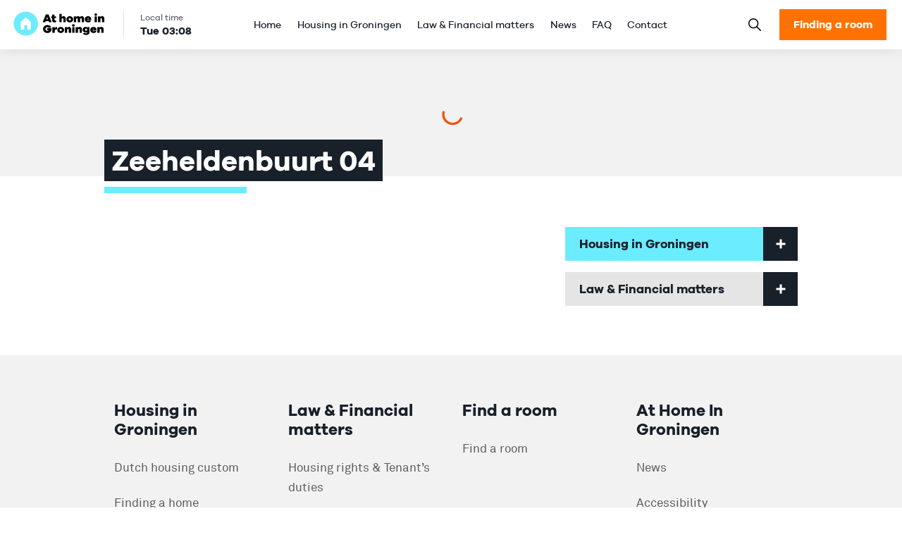

--- FILE ---
content_type: text/html; charset=UTF-8
request_url: https://www.athomeingroningen.com/find-rooms-and-housing-in-groningen/zeeheldenbuurt-04/
body_size: 10470
content:
<!doctype html>
<html class="no-js" lang="nl-NL">
  <head>
    <title>Zeeheldenbuurt 04 - Housing in Groningen</title>

    <meta charset="UTF-8" />
    <meta http-equiv="x-ua-compatible" content="ie=edge">
    <meta name="viewport" content="width=device-width, initial-scale=1">
    <meta name="msapplication-TileColor" content="#ffffff">
    <meta name="msapplication-TileImage" content="https://www.athomeingroningen.com/wp-content/themes/housing-platform/dist/img/ms-icon-144x144.png">
    <meta name="theme-color" content="#ffffff">

    <link rel="apple-touch-icon" sizes="57x57" href="https://www.athomeingroningen.com/wp-content/themes/housing-platform/dist/img/apple-icon-57x57.png">
    <link rel="apple-touch-icon" sizes="60x60" href="https://www.athomeingroningen.com/wp-content/themes/housing-platform/dist/img/apple-icon-60x60.png">
    <link rel="apple-touch-icon" sizes="72x72" href="https://www.athomeingroningen.com/wp-content/themes/housing-platform/dist/img/apple-icon-72x72.png">
    <link rel="apple-touch-icon" sizes="76x76" href="https://www.athomeingroningen.com/wp-content/themes/housing-platform/dist/img/apple-icon-76x76.png">
    <link rel="apple-touch-icon" sizes="114x114" href="https://www.athomeingroningen.com/wp-content/themes/housing-platform/dist/img/apple-icon-114x114.png">
    <link rel="apple-touch-icon" sizes="120x120" href="https://www.athomeingroningen.com/wp-content/themes/housing-platform/dist/img/apple-icon-120x120.png">
    <link rel="apple-touch-icon" sizes="144x144" href="https://www.athomeingroningen.com/wp-content/themes/housing-platform/dist/img/apple-icon-144x144.png">
    <link rel="apple-touch-icon" sizes="152x152" href="https://www.athomeingroningen.com/wp-content/themes/housing-platform/dist/img/apple-icon-152x152.png">
    <link rel="apple-touch-icon" sizes="180x180" href="https://www.athomeingroningen.com/wp-content/themes/housing-platform/dist/img/apple-icon-180x180.png">
    <link rel="icon" type="image/png" sizes="192x192"  href="https://www.athomeingroningen.com/wp-content/themes/housing-platform/dist/img/android-icon-192x192.png">
    <link rel="icon" type="image/png" sizes="32x32" href="https://www.athomeingroningen.com/wp-content/themes/housing-platform/dist/img/favicon-32x32.png">
    <link rel="icon" type="image/png" sizes="96x96" href="https://www.athomeingroningen.com/wp-content/themes/housing-platform/dist/img/favicon-96x96.png">
    <link rel="icon" type="image/png" sizes="16x16" href="https://www.athomeingroningen.com/wp-content/themes/housing-platform/dist/img/favicon-16x16.png">
    <link rel="manifest" href="https://www.athomeingroningen.com/wp-content/themes/housing-platform/dist/img/manifest.json">
    <link rel="stylesheet" href="https://www.athomeingroningen.com/wp-content/themes/housing-platform/dist/css/app.css?v=1.1.6">

    <script> document.createElement( "picture" ); </script>
    <script src="https://www.athomeingroningen.com/wp-content/themes/housing-platform/dist/picturefill/picturefill.min.js" async></script>
    <script src="https://www.google.com/recaptcha/api.js?hl=en"></script>
    <meta name='robots' content='index, follow, max-image-preview:large, max-snippet:-1, max-video-preview:-1' />
	<style>img:is([sizes="auto" i], [sizes^="auto," i]) { contain-intrinsic-size: 3000px 1500px }</style>
	
	<!-- This site is optimized with the Yoast SEO plugin v26.6 - https://yoast.com/wordpress/plugins/seo/ -->
	<link rel="canonical" href="https://www.athomeingroningen.com/find-rooms-and-housing-in-groningen/zeeheldenbuurt-04/" />
	<meta property="og:locale" content="nl_NL" />
	<meta property="og:type" content="article" />
	<meta property="og:title" content="Zeeheldenbuurt 04 - Housing in Groningen" />
	<meta property="og:url" content="https://www.athomeingroningen.com/find-rooms-and-housing-in-groningen/zeeheldenbuurt-04/" />
	<meta property="og:site_name" content="Housing in Groningen" />
	<meta property="article:modified_time" content="2019-08-23T11:39:19+00:00" />
	<meta property="og:image" content="https://www.athomeingroningen.com/find-rooms-and-housing-in-groningen/zeeheldenbuurt-04" />
	<meta property="og:image:width" content="1024" />
	<meta property="og:image:height" content="683" />
	<meta property="og:image:type" content="image/jpeg" />
	<meta name="twitter:card" content="summary_large_image" />
	<script type="application/ld+json" class="yoast-schema-graph">{"@context":"https://schema.org","@graph":[{"@type":"WebPage","@id":"https://www.athomeingroningen.com/find-rooms-and-housing-in-groningen/zeeheldenbuurt-04/","url":"https://www.athomeingroningen.com/find-rooms-and-housing-in-groningen/zeeheldenbuurt-04/","name":"Zeeheldenbuurt 04 - Housing in Groningen","isPartOf":{"@id":"https://www.athomeingroningen.com/#website"},"primaryImageOfPage":{"@id":"https://www.athomeingroningen.com/find-rooms-and-housing-in-groningen/zeeheldenbuurt-04/#primaryimage"},"image":{"@id":"https://www.athomeingroningen.com/find-rooms-and-housing-in-groningen/zeeheldenbuurt-04/#primaryimage"},"thumbnailUrl":"https://www.athomeingroningen.com/wp-content/uploads/2017/12/Zeeheldenbuurt-04.jpg","datePublished":"2017-12-05T08:53:54+00:00","dateModified":"2019-08-23T11:39:19+00:00","breadcrumb":{"@id":"https://www.athomeingroningen.com/find-rooms-and-housing-in-groningen/zeeheldenbuurt-04/#breadcrumb"},"inLanguage":"nl-NL","potentialAction":[{"@type":"ReadAction","target":["https://www.athomeingroningen.com/find-rooms-and-housing-in-groningen/zeeheldenbuurt-04/"]}]},{"@type":"ImageObject","inLanguage":"nl-NL","@id":"https://www.athomeingroningen.com/find-rooms-and-housing-in-groningen/zeeheldenbuurt-04/#primaryimage","url":"https://www.athomeingroningen.com/wp-content/uploads/2017/12/Zeeheldenbuurt-04.jpg","contentUrl":"https://www.athomeingroningen.com/wp-content/uploads/2017/12/Zeeheldenbuurt-04.jpg","width":4128,"height":2752},{"@type":"BreadcrumbList","@id":"https://www.athomeingroningen.com/find-rooms-and-housing-in-groningen/zeeheldenbuurt-04/#breadcrumb","itemListElement":[{"@type":"ListItem","position":1,"name":"Home","item":"https://www.athomeingroningen.com/"},{"@type":"ListItem","position":2,"name":"Home","item":"https://www.athomeingroningen.com/"},{"@type":"ListItem","position":3,"name":"Zeeheldenbuurt 04"}]},{"@type":"WebSite","@id":"https://www.athomeingroningen.com/#website","url":"https://www.athomeingroningen.com/","name":"Housing in Groningen","description":"Everything you need to know about living in Groningen.","potentialAction":[{"@type":"SearchAction","target":{"@type":"EntryPoint","urlTemplate":"https://www.athomeingroningen.com/?s={search_term_string}"},"query-input":{"@type":"PropertyValueSpecification","valueRequired":true,"valueName":"search_term_string"}}],"inLanguage":"nl-NL"}]}</script>
	<!-- / Yoast SEO plugin. -->


<script type="text/javascript">
/* <![CDATA[ */
window._wpemojiSettings = {"baseUrl":"https:\/\/s.w.org\/images\/core\/emoji\/16.0.1\/72x72\/","ext":".png","svgUrl":"https:\/\/s.w.org\/images\/core\/emoji\/16.0.1\/svg\/","svgExt":".svg","source":{"concatemoji":"https:\/\/www.athomeingroningen.com\/wp-includes\/js\/wp-emoji-release.min.js?ver=6.8.2"}};
/*! This file is auto-generated */
!function(s,n){var o,i,e;function c(e){try{var t={supportTests:e,timestamp:(new Date).valueOf()};sessionStorage.setItem(o,JSON.stringify(t))}catch(e){}}function p(e,t,n){e.clearRect(0,0,e.canvas.width,e.canvas.height),e.fillText(t,0,0);var t=new Uint32Array(e.getImageData(0,0,e.canvas.width,e.canvas.height).data),a=(e.clearRect(0,0,e.canvas.width,e.canvas.height),e.fillText(n,0,0),new Uint32Array(e.getImageData(0,0,e.canvas.width,e.canvas.height).data));return t.every(function(e,t){return e===a[t]})}function u(e,t){e.clearRect(0,0,e.canvas.width,e.canvas.height),e.fillText(t,0,0);for(var n=e.getImageData(16,16,1,1),a=0;a<n.data.length;a++)if(0!==n.data[a])return!1;return!0}function f(e,t,n,a){switch(t){case"flag":return n(e,"\ud83c\udff3\ufe0f\u200d\u26a7\ufe0f","\ud83c\udff3\ufe0f\u200b\u26a7\ufe0f")?!1:!n(e,"\ud83c\udde8\ud83c\uddf6","\ud83c\udde8\u200b\ud83c\uddf6")&&!n(e,"\ud83c\udff4\udb40\udc67\udb40\udc62\udb40\udc65\udb40\udc6e\udb40\udc67\udb40\udc7f","\ud83c\udff4\u200b\udb40\udc67\u200b\udb40\udc62\u200b\udb40\udc65\u200b\udb40\udc6e\u200b\udb40\udc67\u200b\udb40\udc7f");case"emoji":return!a(e,"\ud83e\udedf")}return!1}function g(e,t,n,a){var r="undefined"!=typeof WorkerGlobalScope&&self instanceof WorkerGlobalScope?new OffscreenCanvas(300,150):s.createElement("canvas"),o=r.getContext("2d",{willReadFrequently:!0}),i=(o.textBaseline="top",o.font="600 32px Arial",{});return e.forEach(function(e){i[e]=t(o,e,n,a)}),i}function t(e){var t=s.createElement("script");t.src=e,t.defer=!0,s.head.appendChild(t)}"undefined"!=typeof Promise&&(o="wpEmojiSettingsSupports",i=["flag","emoji"],n.supports={everything:!0,everythingExceptFlag:!0},e=new Promise(function(e){s.addEventListener("DOMContentLoaded",e,{once:!0})}),new Promise(function(t){var n=function(){try{var e=JSON.parse(sessionStorage.getItem(o));if("object"==typeof e&&"number"==typeof e.timestamp&&(new Date).valueOf()<e.timestamp+604800&&"object"==typeof e.supportTests)return e.supportTests}catch(e){}return null}();if(!n){if("undefined"!=typeof Worker&&"undefined"!=typeof OffscreenCanvas&&"undefined"!=typeof URL&&URL.createObjectURL&&"undefined"!=typeof Blob)try{var e="postMessage("+g.toString()+"("+[JSON.stringify(i),f.toString(),p.toString(),u.toString()].join(",")+"));",a=new Blob([e],{type:"text/javascript"}),r=new Worker(URL.createObjectURL(a),{name:"wpTestEmojiSupports"});return void(r.onmessage=function(e){c(n=e.data),r.terminate(),t(n)})}catch(e){}c(n=g(i,f,p,u))}t(n)}).then(function(e){for(var t in e)n.supports[t]=e[t],n.supports.everything=n.supports.everything&&n.supports[t],"flag"!==t&&(n.supports.everythingExceptFlag=n.supports.everythingExceptFlag&&n.supports[t]);n.supports.everythingExceptFlag=n.supports.everythingExceptFlag&&!n.supports.flag,n.DOMReady=!1,n.readyCallback=function(){n.DOMReady=!0}}).then(function(){return e}).then(function(){var e;n.supports.everything||(n.readyCallback(),(e=n.source||{}).concatemoji?t(e.concatemoji):e.wpemoji&&e.twemoji&&(t(e.twemoji),t(e.wpemoji)))}))}((window,document),window._wpemojiSettings);
/* ]]> */
</script>
<style id='wp-emoji-styles-inline-css' type='text/css'>

	img.wp-smiley, img.emoji {
		display: inline !important;
		border: none !important;
		box-shadow: none !important;
		height: 1em !important;
		width: 1em !important;
		margin: 0 0.07em !important;
		vertical-align: -0.1em !important;
		background: none !important;
		padding: 0 !important;
	}
</style>
<link rel='stylesheet' id='wp-block-library-css' href='https://www.athomeingroningen.com/wp-includes/css/dist/block-library/style.min.css?ver=6.8.2' type='text/css' media='all' />
<style id='classic-theme-styles-inline-css' type='text/css'>
/*! This file is auto-generated */
.wp-block-button__link{color:#fff;background-color:#32373c;border-radius:9999px;box-shadow:none;text-decoration:none;padding:calc(.667em + 2px) calc(1.333em + 2px);font-size:1.125em}.wp-block-file__button{background:#32373c;color:#fff;text-decoration:none}
</style>
<style id='global-styles-inline-css' type='text/css'>
:root{--wp--preset--aspect-ratio--square: 1;--wp--preset--aspect-ratio--4-3: 4/3;--wp--preset--aspect-ratio--3-4: 3/4;--wp--preset--aspect-ratio--3-2: 3/2;--wp--preset--aspect-ratio--2-3: 2/3;--wp--preset--aspect-ratio--16-9: 16/9;--wp--preset--aspect-ratio--9-16: 9/16;--wp--preset--color--black: #000000;--wp--preset--color--cyan-bluish-gray: #abb8c3;--wp--preset--color--white: #ffffff;--wp--preset--color--pale-pink: #f78da7;--wp--preset--color--vivid-red: #cf2e2e;--wp--preset--color--luminous-vivid-orange: #ff6900;--wp--preset--color--luminous-vivid-amber: #fcb900;--wp--preset--color--light-green-cyan: #7bdcb5;--wp--preset--color--vivid-green-cyan: #00d084;--wp--preset--color--pale-cyan-blue: #8ed1fc;--wp--preset--color--vivid-cyan-blue: #0693e3;--wp--preset--color--vivid-purple: #9b51e0;--wp--preset--gradient--vivid-cyan-blue-to-vivid-purple: linear-gradient(135deg,rgba(6,147,227,1) 0%,rgb(155,81,224) 100%);--wp--preset--gradient--light-green-cyan-to-vivid-green-cyan: linear-gradient(135deg,rgb(122,220,180) 0%,rgb(0,208,130) 100%);--wp--preset--gradient--luminous-vivid-amber-to-luminous-vivid-orange: linear-gradient(135deg,rgba(252,185,0,1) 0%,rgba(255,105,0,1) 100%);--wp--preset--gradient--luminous-vivid-orange-to-vivid-red: linear-gradient(135deg,rgba(255,105,0,1) 0%,rgb(207,46,46) 100%);--wp--preset--gradient--very-light-gray-to-cyan-bluish-gray: linear-gradient(135deg,rgb(238,238,238) 0%,rgb(169,184,195) 100%);--wp--preset--gradient--cool-to-warm-spectrum: linear-gradient(135deg,rgb(74,234,220) 0%,rgb(151,120,209) 20%,rgb(207,42,186) 40%,rgb(238,44,130) 60%,rgb(251,105,98) 80%,rgb(254,248,76) 100%);--wp--preset--gradient--blush-light-purple: linear-gradient(135deg,rgb(255,206,236) 0%,rgb(152,150,240) 100%);--wp--preset--gradient--blush-bordeaux: linear-gradient(135deg,rgb(254,205,165) 0%,rgb(254,45,45) 50%,rgb(107,0,62) 100%);--wp--preset--gradient--luminous-dusk: linear-gradient(135deg,rgb(255,203,112) 0%,rgb(199,81,192) 50%,rgb(65,88,208) 100%);--wp--preset--gradient--pale-ocean: linear-gradient(135deg,rgb(255,245,203) 0%,rgb(182,227,212) 50%,rgb(51,167,181) 100%);--wp--preset--gradient--electric-grass: linear-gradient(135deg,rgb(202,248,128) 0%,rgb(113,206,126) 100%);--wp--preset--gradient--midnight: linear-gradient(135deg,rgb(2,3,129) 0%,rgb(40,116,252) 100%);--wp--preset--font-size--small: 13px;--wp--preset--font-size--medium: 20px;--wp--preset--font-size--large: 36px;--wp--preset--font-size--x-large: 42px;--wp--preset--spacing--20: 0.44rem;--wp--preset--spacing--30: 0.67rem;--wp--preset--spacing--40: 1rem;--wp--preset--spacing--50: 1.5rem;--wp--preset--spacing--60: 2.25rem;--wp--preset--spacing--70: 3.38rem;--wp--preset--spacing--80: 5.06rem;--wp--preset--shadow--natural: 6px 6px 9px rgba(0, 0, 0, 0.2);--wp--preset--shadow--deep: 12px 12px 50px rgba(0, 0, 0, 0.4);--wp--preset--shadow--sharp: 6px 6px 0px rgba(0, 0, 0, 0.2);--wp--preset--shadow--outlined: 6px 6px 0px -3px rgba(255, 255, 255, 1), 6px 6px rgba(0, 0, 0, 1);--wp--preset--shadow--crisp: 6px 6px 0px rgba(0, 0, 0, 1);}:where(.is-layout-flex){gap: 0.5em;}:where(.is-layout-grid){gap: 0.5em;}body .is-layout-flex{display: flex;}.is-layout-flex{flex-wrap: wrap;align-items: center;}.is-layout-flex > :is(*, div){margin: 0;}body .is-layout-grid{display: grid;}.is-layout-grid > :is(*, div){margin: 0;}:where(.wp-block-columns.is-layout-flex){gap: 2em;}:where(.wp-block-columns.is-layout-grid){gap: 2em;}:where(.wp-block-post-template.is-layout-flex){gap: 1.25em;}:where(.wp-block-post-template.is-layout-grid){gap: 1.25em;}.has-black-color{color: var(--wp--preset--color--black) !important;}.has-cyan-bluish-gray-color{color: var(--wp--preset--color--cyan-bluish-gray) !important;}.has-white-color{color: var(--wp--preset--color--white) !important;}.has-pale-pink-color{color: var(--wp--preset--color--pale-pink) !important;}.has-vivid-red-color{color: var(--wp--preset--color--vivid-red) !important;}.has-luminous-vivid-orange-color{color: var(--wp--preset--color--luminous-vivid-orange) !important;}.has-luminous-vivid-amber-color{color: var(--wp--preset--color--luminous-vivid-amber) !important;}.has-light-green-cyan-color{color: var(--wp--preset--color--light-green-cyan) !important;}.has-vivid-green-cyan-color{color: var(--wp--preset--color--vivid-green-cyan) !important;}.has-pale-cyan-blue-color{color: var(--wp--preset--color--pale-cyan-blue) !important;}.has-vivid-cyan-blue-color{color: var(--wp--preset--color--vivid-cyan-blue) !important;}.has-vivid-purple-color{color: var(--wp--preset--color--vivid-purple) !important;}.has-black-background-color{background-color: var(--wp--preset--color--black) !important;}.has-cyan-bluish-gray-background-color{background-color: var(--wp--preset--color--cyan-bluish-gray) !important;}.has-white-background-color{background-color: var(--wp--preset--color--white) !important;}.has-pale-pink-background-color{background-color: var(--wp--preset--color--pale-pink) !important;}.has-vivid-red-background-color{background-color: var(--wp--preset--color--vivid-red) !important;}.has-luminous-vivid-orange-background-color{background-color: var(--wp--preset--color--luminous-vivid-orange) !important;}.has-luminous-vivid-amber-background-color{background-color: var(--wp--preset--color--luminous-vivid-amber) !important;}.has-light-green-cyan-background-color{background-color: var(--wp--preset--color--light-green-cyan) !important;}.has-vivid-green-cyan-background-color{background-color: var(--wp--preset--color--vivid-green-cyan) !important;}.has-pale-cyan-blue-background-color{background-color: var(--wp--preset--color--pale-cyan-blue) !important;}.has-vivid-cyan-blue-background-color{background-color: var(--wp--preset--color--vivid-cyan-blue) !important;}.has-vivid-purple-background-color{background-color: var(--wp--preset--color--vivid-purple) !important;}.has-black-border-color{border-color: var(--wp--preset--color--black) !important;}.has-cyan-bluish-gray-border-color{border-color: var(--wp--preset--color--cyan-bluish-gray) !important;}.has-white-border-color{border-color: var(--wp--preset--color--white) !important;}.has-pale-pink-border-color{border-color: var(--wp--preset--color--pale-pink) !important;}.has-vivid-red-border-color{border-color: var(--wp--preset--color--vivid-red) !important;}.has-luminous-vivid-orange-border-color{border-color: var(--wp--preset--color--luminous-vivid-orange) !important;}.has-luminous-vivid-amber-border-color{border-color: var(--wp--preset--color--luminous-vivid-amber) !important;}.has-light-green-cyan-border-color{border-color: var(--wp--preset--color--light-green-cyan) !important;}.has-vivid-green-cyan-border-color{border-color: var(--wp--preset--color--vivid-green-cyan) !important;}.has-pale-cyan-blue-border-color{border-color: var(--wp--preset--color--pale-cyan-blue) !important;}.has-vivid-cyan-blue-border-color{border-color: var(--wp--preset--color--vivid-cyan-blue) !important;}.has-vivid-purple-border-color{border-color: var(--wp--preset--color--vivid-purple) !important;}.has-vivid-cyan-blue-to-vivid-purple-gradient-background{background: var(--wp--preset--gradient--vivid-cyan-blue-to-vivid-purple) !important;}.has-light-green-cyan-to-vivid-green-cyan-gradient-background{background: var(--wp--preset--gradient--light-green-cyan-to-vivid-green-cyan) !important;}.has-luminous-vivid-amber-to-luminous-vivid-orange-gradient-background{background: var(--wp--preset--gradient--luminous-vivid-amber-to-luminous-vivid-orange) !important;}.has-luminous-vivid-orange-to-vivid-red-gradient-background{background: var(--wp--preset--gradient--luminous-vivid-orange-to-vivid-red) !important;}.has-very-light-gray-to-cyan-bluish-gray-gradient-background{background: var(--wp--preset--gradient--very-light-gray-to-cyan-bluish-gray) !important;}.has-cool-to-warm-spectrum-gradient-background{background: var(--wp--preset--gradient--cool-to-warm-spectrum) !important;}.has-blush-light-purple-gradient-background{background: var(--wp--preset--gradient--blush-light-purple) !important;}.has-blush-bordeaux-gradient-background{background: var(--wp--preset--gradient--blush-bordeaux) !important;}.has-luminous-dusk-gradient-background{background: var(--wp--preset--gradient--luminous-dusk) !important;}.has-pale-ocean-gradient-background{background: var(--wp--preset--gradient--pale-ocean) !important;}.has-electric-grass-gradient-background{background: var(--wp--preset--gradient--electric-grass) !important;}.has-midnight-gradient-background{background: var(--wp--preset--gradient--midnight) !important;}.has-small-font-size{font-size: var(--wp--preset--font-size--small) !important;}.has-medium-font-size{font-size: var(--wp--preset--font-size--medium) !important;}.has-large-font-size{font-size: var(--wp--preset--font-size--large) !important;}.has-x-large-font-size{font-size: var(--wp--preset--font-size--x-large) !important;}
:where(.wp-block-post-template.is-layout-flex){gap: 1.25em;}:where(.wp-block-post-template.is-layout-grid){gap: 1.25em;}
:where(.wp-block-columns.is-layout-flex){gap: 2em;}:where(.wp-block-columns.is-layout-grid){gap: 2em;}
:root :where(.wp-block-pullquote){font-size: 1.5em;line-height: 1.6;}
</style>
<link rel="https://api.w.org/" href="https://www.athomeingroningen.com/wp-json/" /><link rel="alternate" title="JSON" type="application/json" href="https://www.athomeingroningen.com/wp-json/wp/v2/media/993" /><link rel="EditURI" type="application/rsd+xml" title="RSD" href="https://www.athomeingroningen.com/xmlrpc.php?rsd" />
<meta name="generator" content="WordPress 6.8.2" />
<link rel='shortlink' href='https://www.athomeingroningen.com/?p=993' />
<link rel="alternate" title="oEmbed (JSON)" type="application/json+oembed" href="https://www.athomeingroningen.com/wp-json/oembed/1.0/embed?url=https%3A%2F%2Fwww.athomeingroningen.com%2Ffind-rooms-and-housing-in-groningen%2Fzeeheldenbuurt-04%2F" />
<link rel="alternate" title="oEmbed (XML)" type="text/xml+oembed" href="https://www.athomeingroningen.com/wp-json/oembed/1.0/embed?url=https%3A%2F%2Fwww.athomeingroningen.com%2Ffind-rooms-and-housing-in-groningen%2Fzeeheldenbuurt-04%2F&#038;format=xml" />
  </head>
  <body class="attachment wp-singular attachment-template-default attachmentid-993 attachment-jpeg wp-theme-housing-platform">

    <div class="s-wrapper">
      <header class="o-header" role="banner">
  <div class="o-header__container">
    <div class="o-header__left">
      <div class="o-header__inner">
        <div class="o-header__logo">
          <a href="/" class="o-header__logo-link">
            <img src="https://www.athomeingroningen.com/wp-content/themes/housing-platform/dist/img/logo-housing.svg?v=1.1" alt="At Home in Groningen">
          </a>
        </div>
        <div class="o-header__time">
          <span class="o-header__time-title">Local time</span>
          <div class="o-header__time-clock js-header-time">
            <span class="day">Tue</span>
            <span class="hours">03</span>:<span class="minutes">08</span>
          </div>
        </div>
      </div>
    </div>
    <div class="o-header__center">
      <div class="o-header__inner">
        <div class="o-header__nav">
          <nav>
            <ul class="m-nav">
                                            <li class="m-nav__item">
                  <a href="https://www.athomeingroningen.com/" class="m-nav__item-link">Home</a>
                </li>
                              <li class="m-nav__item">
                  <a href="https://www.athomeingroningen.com/housing-in-groningen/" class="m-nav__item-link">Housing in Groningen</a>
                </li>
                              <li class="m-nav__item">
                  <a href="https://www.athomeingroningen.com/law-financial-matters/" class="m-nav__item-link">Law &#038; Financial matters</a>
                </li>
                              <li class="m-nav__item">
                  <a href="https://www.athomeingroningen.com/news/" class="m-nav__item-link">News</a>
                </li>
                              <li class="m-nav__item">
                  <a href="https://www.athomeingroningen.com/faq/" class="m-nav__item-link">FAQ</a>
                </li>
                              <li class="m-nav__item">
                  <a href="https://www.athomeingroningen.com/contact/" class="m-nav__item-link">Contact</a>
                </li>
                          </ul>
          </nav>
        </div>
      </div>
    </div>
    <div class="o-header__right">
      <div class="o-header__inner">
        <nav>
          <ul class="m-nav">
            <li class="m-nav__item">
              <button class="o-header__search-btn js-toggle-search" aria-label="Search">
                <svg width="18" height="18" viewBox="0 0 18 18" version="1" xmlns="http://www.w3.org/2000/svg"><path d="M17.7428571,16.7002597 L12.7496104,11.6602597 C13.7267532,10.4353247 14.3158442,8.88311688 14.3158442,7.19532468 C14.3158442,3.24467532 11.1132468,0.0420779221 7.15792208,0.0420779221 C3.2025974,0.0420779221 0,3.24935065 0,7.2 C0,11.1506494 3.2025974,14.3532468 7.15792208,14.3532468 C8.86909091,14.3532468 10.4353247,13.7548052 11.6696104,12.7542857 L16.6301299,17.7615584 C16.7797403,17.9205195 16.9854545,18 17.1864935,18 C17.3781818,18 17.5698701,17.9298701 17.7148052,17.7896104 C18.0233766,17.4950649 18.0327273,17.0088312 17.7428571,16.7002597 Z M7.15792208,12.8150649 C5.65714286,12.8150649 4.24519481,12.2306494 3.1838961,11.1693506 C2.1225974,10.1080519 1.53818182,8.6961039 1.53818182,7.2 C1.53818182,5.69922078 2.1225974,4.28727273 3.1838961,3.23064935 C4.24519481,2.16935065 5.65714286,1.58493506 7.15792208,1.58493506 C8.6587013,1.58493506 10.0706494,2.16935065 11.1319481,3.23064935 C12.1932468,4.29194805 12.7776623,5.7038961 12.7776623,7.2 C12.7776623,8.70077922 12.1932468,10.1127273 11.1319481,11.1693506 C10.0706494,12.2306494 8.6587013,12.8150649 7.15792208,12.8150649 Z" fill="#000" fill-rule="nonzero"/></svg>
              </button>
            </li>
                                      <li class="m-nav__item">
                <a href="https://www.athomeingroningen.com/housing-in-groningen/finding-a-room/" class="m-nav__item-link a-btn a-btn--bg-orange a-btn--s">
                  Finding a room                </a>
              </li>
                      </ul>
        </nav>
      </div>
    </div>
  </div>
</header>
      <main class="s-main">
<div class="t-grid">
  <div class="t-grid__hero">
    <section class="m-hero m-hero--single js-parallax">
      <figure class="a-figure m-hero__figure">
        <img src="https://www.athomeingroningen.com/wp-content/themes/housing-platform/dist/img/blank.png" data-src="" alt="" class="a-figure__img lazyload">
      </figure>
    </section>
  </div>
  <div class="t-grid__outer">
    <section class="t-grid__inner t-grid__inner--fb">
      <div class="t-grid__inner-main">
        <div class="t-content__page-title">
          <div class="a-page-title a-page-title--high">
            <div class="a-page-title__inner">
              <h1 class="f1 a-txtbg a-txtbg--jet">Zeeheldenbuurt 04</h1>
            </div>
            <hr class="a-page-title__line a-line a-line--m" noshade>
          </div>
        </div>
        <div class="o-content-blocks">
                  </div>
      </div>
      <aside class="t-grid__inner-aside">
        <div class="t-grid__inner-aside-inner js-sticky">
            <div class="m-accordion" data-accordion="subjects" data-accordion-multiple="false">
                                  <div class="m-accordion__item" data-accordion-item>
        <a href="javascript:void(0);" class="m-accordion__toggle a-btn a-btn--bg-primary" data-accordion-toggle>
          <span class="m-accordion__toggle-title f7">Housing in Groningen</span>
          <span class="m-accordion__toggle-icon">
            <span></span>
            <span></span>
          </span>
        </a>
        <div class="m-accordion__content" data-accordion-content>
          <div class="m-accordion__content-inner">
            <ul class="m-accordion__list">
                              <li class="m-accordion__li">
                  <a href="https://www.athomeingroningen.com/housing-in-groningen/welcome-to-the-city/" class="m-accordion__link">Welcome to Groningen</a>
                </li>
                              <li class="m-accordion__li">
                  <a href="https://www.athomeingroningen.com/housing-in-groningen/finding-a-home/" class="m-accordion__link">Finding a home</a>
                </li>
                              <li class="m-accordion__li">
                  <a href="https://www.athomeingroningen.com/housing-in-groningen/living-in-the-netherlands/" class="m-accordion__link">Housing in Groningen</a>
                </li>
                              <li class="m-accordion__li">
                  <a href="https://www.athomeingroningen.com/housing-in-groningen/prices-of-rooms-and-housing/" class="m-accordion__link">Prices of houses</a>
                </li>
                              <li class="m-accordion__li">
                  <a href="https://www.athomeingroningen.com/housing-in-groningen/social-housing-vs-private-housing-free-sector/" class="m-accordion__link">Social housing vs Private housing</a>
                </li>
                              <li class="m-accordion__li">
                  <a href="https://www.athomeingroningen.com/housing-in-groningen/types-of-housing/" class="m-accordion__link">Hospiteren (solicit for a room)</a>
                </li>
                              <li class="m-accordion__li">
                  <a href="https://www.athomeingroningen.com/housing-in-groningen/dutch-housing-custom/" class="m-accordion__link">Dutch housing custom</a>
                </li>
                              <li class="m-accordion__li">
                  <a href="https://www.athomeingroningen.com/housing-in-groningen/avoid-scamming/" class="m-accordion__link">Avoid fraud and scams</a>
                </li>
                              <li class="m-accordion__li">
                  <a href="https://www.athomeingroningen.com/housing-in-groningen/registration/" class="m-accordion__link">Address registration</a>
                </li>
                              <li class="m-accordion__li">
                  <a href="https://www.athomeingroningen.com/housing-in-groningen/more-information/" class="m-accordion__link">More information</a>
                </li>
                          </ul>
          </div>
        </div>
      </div>
                      <div class="m-accordion__item" data-accordion-item>
        <a href="javascript:void(0);" class="m-accordion__toggle a-btn a-btn--bg-platinum" data-accordion-toggle>
          <span class="m-accordion__toggle-title f7">Law &#038; Financial matters</span>
          <span class="m-accordion__toggle-icon">
            <span></span>
            <span></span>
          </span>
        </a>
        <div class="m-accordion__content" data-accordion-content>
          <div class="m-accordion__content-inner">
            <ul class="m-accordion__list">
                              <li class="m-accordion__li">
                  <a href="https://www.athomeingroningen.com/law-financial-matters/housing-rights-tenants-duties/" class="m-accordion__link">Housing rights & Tenant’s duties</a>
                </li>
                              <li class="m-accordion__li">
                  <a href="https://www.athomeingroningen.com/law-financial-matters/possible-problems-with-renting/" class="m-accordion__link">Possible problems with renting</a>
                </li>
                              <li class="m-accordion__li">
                  <a href="https://www.athomeingroningen.com/law-financial-matters/rental-contract/" class="m-accordion__link">Rental contract</a>
                </li>
                              <li class="m-accordion__li">
                  <a href="https://www.athomeingroningen.com/law-financial-matters/renting-periods/" class="m-accordion__link">Renting periods</a>
                </li>
                              <li class="m-accordion__li">
                  <a href="https://www.athomeingroningen.com/law-financial-matters/what-may-be-included-in-your-rent/" class="m-accordion__link">What may be included in your rent</a>
                </li>
                              <li class="m-accordion__li">
                  <a href="https://www.athomeingroningen.com/law-financial-matters/reporting-undesirable-rental-behavior/" class="m-accordion__link">Reporting Undesirable Rental Behavior</a>
                </li>
                              <li class="m-accordion__li">
                  <a href="https://www.athomeingroningen.com/law-financial-matters/financial-matters-2/" class="m-accordion__link">Financial matters</a>
                </li>
                              <li class="m-accordion__li">
                  <a href="https://www.athomeingroningen.com/law-financial-matters/rent-benefit-huurtoeslag/" class="m-accordion__link">Rent benefit (huurtoeslag)</a>
                </li>
                              <li class="m-accordion__li">
                  <a href="https://www.athomeingroningen.com/law-financial-matters/municipal-taxes/" class="m-accordion__link">Municipal taxes</a>
                </li>
                          </ul>
          </div>
        </div>
      </div>
                                          </div>
        </div>
      </aside>
    </section>
  </div>
</div>
      </main>
      <footer class="o-footer">
  <section class="o-section o-footer__nav">
    <div class="o-footer__inner">
      <div class="m-footer-nav">
                          <div class="m-footer-nav__col">
            <h6 class="f7 m-footer-nav__head">Housing in Groningen</h6>
            <ul class="m-footer-nav__list">
                              <li class="m-footer-nav__li">
                  <a href="https://www.athomeingroningen.com/housing-in-groningen/dutch-housing-custom/" class="m-footer-nav__link">Dutch housing custom</a>
                </li>
                              <li class="m-footer-nav__li">
                  <a href="https://www.athomeingroningen.com/housing-in-groningen/finding-a-home/" class="m-footer-nav__link">Finding a home</a>
                </li>
                          </ul>
          </div>
                  <div class="m-footer-nav__col">
            <h6 class="f7 m-footer-nav__head">Law &#038; Financial matters</h6>
            <ul class="m-footer-nav__list">
                              <li class="m-footer-nav__li">
                  <a href="https://www.athomeingroningen.com/law-financial-matters/housing-rights-tenants-duties/" class="m-footer-nav__link">Housing rights & Tenant’s duties</a>
                </li>
                              <li class="m-footer-nav__li">
                  <a href="https://www.athomeingroningen.com/law-financial-matters/possible-problems-with-renting/" class="m-footer-nav__link">Possible problems with renting</a>
                </li>
                          </ul>
          </div>
                  <div class="m-footer-nav__col">
            <h6 class="f7 m-footer-nav__head">Find a room</h6>
            <ul class="m-footer-nav__list">
                              <li class="m-footer-nav__li">
                  <a href="https://www.athomeingroningen.com/housing-in-groningen/finding-a-room/" class="m-footer-nav__link">Find a room</a>
                </li>
                          </ul>
          </div>
                  <div class="m-footer-nav__col">
            <h6 class="f7 m-footer-nav__head">At Home In Groningen</h6>
            <ul class="m-footer-nav__list">
                              <li class="m-footer-nav__li">
                  <a href="https://www.athomeingroningen.com/news/" class="m-footer-nav__link">News</a>
                </li>
                              <li class="m-footer-nav__li">
                  <a href="https://www.athomeingroningen.com/toegankelijkheidsverklaring/" class="m-footer-nav__link">Accessibility</a>
                </li>
                          </ul>
          </div>
              </div>
    </div>
  </section>
  <section class="o-footer__logos">
    <div class="m-footer-logos">
      <div class="m-footer-logos__wrapper">
        <div class="m-footer-logos__inner">
          <div class="m-footer-logos__item">
            <img src="https://www.athomeingroningen.com/wp-content/themes/housing-platform/dist/img/blank.png" data-src="https://www.athomeingroningen.com/wp-content/themes/housing-platform/dist/img/footer-rug.png" width="444" height="180" alt="Rijks Universiteit Groningen" class="lazyload m-footer-logos__img">
          </div>
          <div class="m-footer-logos__item">
            <img src="https://www.athomeingroningen.com/wp-content/themes/housing-platform/dist/img/blank.png" data-src="https://www.athomeingroningen.com/wp-content/themes/housing-platform/dist/img/footer-hanze.png?v=2" width="600" height="180" alt="Hanze Hogeschool Groningen" class="lazyload m-footer-logos__img">
          </div>
          <div class="m-footer-logos__item">
            <img src="https://www.athomeingroningen.com/wp-content/themes/housing-platform/dist/img/blank.png" data-src="https://www.athomeingroningen.com/wp-content/themes/housing-platform/dist/img/footer-umcg.png" width="375" height="180" alt="Universitair Medisch Centrum Groningen" class="lazyload m-footer-logos__img">
          </div>
          <div class="m-footer-logos__item">
            <img src="https://www.athomeingroningen.com/wp-content/themes/housing-platform/dist/img/blank.png" data-src="https://www.athomeingroningen.com/wp-content/themes/housing-platform/dist/img/footer-gemeente.png" width="276" height="180" alt="Gemeente Groningen" class="lazyload m-footer-logos__img">
          </div>
          <div class="m-footer-logos__item">
            <img src="https://www.athomeingroningen.com/wp-content/themes/housing-platform/dist/img/blank.png" data-src="https://www.athomeingroningen.com/wp-content/themes/housing-platform/dist/img/footer-provincie.png" width="384" height="180" alt="Provincie Groningen" class="lazyload m-footer-logos__img">
          </div>
          <div class="m-footer-logos__item">
            <img src="https://www.athomeingroningen.com/wp-content/themes/housing-platform/dist/img/blank.png" data-src="https://www.athomeingroningen.com/wp-content/themes/housing-platform/dist/img/footer-talent.png?v=2" width="873" height="180" alt="City of Talent" class="lazyload m-footer-logos__img-talent">
          </div>
        </div>
      </div>
    </div>
  </section>
  <section class="o-footer__bottom">
    <div class="o-footer__inner">
      <div class="o-footer__bottom-inner">
        <div class="o-footer__bottom-left">&copy; 2026 At home in Groningen </div>
        <div class="o-footer__bottom-right">
          <a href="https://www.athomeingroningen.com/colofon/" class="o-footer__bottom-link">Colofon</a>
          <span> | </span>
          <a href="https://www.athomeingroningen.com/privacy/" class="o-footer__bottom-link">Privacy</a>
        </div>
      </div>
    </div>
  </section>
</footer>
      <div class="m-mobile-nav js-mobile">
  <div class="m-mobile-nav__btn">
    <button class="a-navicon m-mobile-nav__btn-inner js-mobile-btn">
      <span class="a-navicon__icon m-mobile-nav__btn-icon">
        <span></span>
        <span></span>
        <span></span>
      </span>
      <span class="a-navicon__label">Menu</span>
    </button>
  </div>
  <div class="m-mobile-nav__nav">
    <div class="drilldown m-drilldown">
      <div class="m-drilldown__container">
        <ul class="m-drilldown__root">
                                          <li class="m-drilldown__item m-drilldown__item--large a-btn a-btn--bg-primary">
                              <a href="https://www.athomeingroningen.com/">Home<span class="m-drilldown__item-arrow">»</span></a>
                          </li>
                      <li class="m-drilldown__item m-drilldown__item--large a-btn a-btn--bg-secondary">
                              <a href="#">Housing in Groningen<span class="m-drilldown__item-arrow">»</span></a>
                <ul class="m-drilldown__sub">
                  <li class="m-drilldown__back"><a href="#" class="a-btn a-btn--s a-btn--bg-secondary">« Back</a></li>
                                      <li class="m-drilldown__item-sub"><a href="https://www.athomeingroningen.com/housing-in-groningen/welcome-to-the-city/">Welcome to Groningen</a></li>
                                      <li class="m-drilldown__item-sub"><a href="https://www.athomeingroningen.com/housing-in-groningen/finding-a-home/">Finding a home</a></li>
                                      <li class="m-drilldown__item-sub"><a href="https://www.athomeingroningen.com/housing-in-groningen/living-in-the-netherlands/">Housing in Groningen</a></li>
                                      <li class="m-drilldown__item-sub"><a href="https://www.athomeingroningen.com/housing-in-groningen/prices-of-rooms-and-housing/">Prices of houses</a></li>
                                      <li class="m-drilldown__item-sub"><a href="https://www.athomeingroningen.com/housing-in-groningen/social-housing-vs-private-housing-free-sector/">Social housing vs Private housing</a></li>
                                      <li class="m-drilldown__item-sub"><a href="https://www.athomeingroningen.com/housing-in-groningen/types-of-housing/">Hospiteren (solicit for a room)</a></li>
                                      <li class="m-drilldown__item-sub"><a href="https://www.athomeingroningen.com/housing-in-groningen/dutch-housing-custom/">Dutch housing custom</a></li>
                                      <li class="m-drilldown__item-sub"><a href="https://www.athomeingroningen.com/housing-in-groningen/avoid-scamming/">Avoid fraud and scams</a></li>
                                      <li class="m-drilldown__item-sub"><a href="https://www.athomeingroningen.com/housing-in-groningen/registration/">Address registration</a></li>
                                      <li class="m-drilldown__item-sub"><a href="https://www.athomeingroningen.com/housing-in-groningen/more-information/">More information</a></li>
                                  </ul>
                          </li>
                      <li class="m-drilldown__item m-drilldown__item--large a-btn a-btn--bg-lavender">
                              <a href="#">Law &#038; Financial matters<span class="m-drilldown__item-arrow">»</span></a>
                <ul class="m-drilldown__sub">
                  <li class="m-drilldown__back"><a href="#" class="a-btn a-btn--s a-btn--bg-secondary">« Back</a></li>
                                      <li class="m-drilldown__item-sub"><a href="https://www.athomeingroningen.com/law-financial-matters/housing-rights-tenants-duties/">Housing rights & Tenant’s duties</a></li>
                                      <li class="m-drilldown__item-sub"><a href="https://www.athomeingroningen.com/law-financial-matters/possible-problems-with-renting/">Possible problems with renting</a></li>
                                      <li class="m-drilldown__item-sub"><a href="https://www.athomeingroningen.com/law-financial-matters/rental-contract/">Rental contract</a></li>
                                      <li class="m-drilldown__item-sub"><a href="https://www.athomeingroningen.com/law-financial-matters/renting-periods/">Renting periods</a></li>
                                      <li class="m-drilldown__item-sub"><a href="https://www.athomeingroningen.com/law-financial-matters/what-may-be-included-in-your-rent/">What may be included in your rent</a></li>
                                      <li class="m-drilldown__item-sub"><a href="https://www.athomeingroningen.com/law-financial-matters/reporting-undesirable-rental-behavior/">Reporting Undesirable Rental Behavior</a></li>
                                      <li class="m-drilldown__item-sub"><a href="https://www.athomeingroningen.com/law-financial-matters/financial-matters-2/">Financial matters</a></li>
                                      <li class="m-drilldown__item-sub"><a href="https://www.athomeingroningen.com/law-financial-matters/rent-benefit-huurtoeslag/">Rent benefit (huurtoeslag)</a></li>
                                      <li class="m-drilldown__item-sub"><a href="https://www.athomeingroningen.com/law-financial-matters/municipal-taxes/">Municipal taxes</a></li>
                                  </ul>
                          </li>
                      <li class="m-drilldown__item m-drilldown__item--large a-btn a-btn--bg-teal">
                              <a href="https://www.athomeingroningen.com/news/">News<span class="m-drilldown__item-arrow">»</span></a>
                          </li>
                      <li class="m-drilldown__item m-drilldown__item--large a-btn a-btn--bg-">
                              <a href="https://www.athomeingroningen.com/faq/">FAQ<span class="m-drilldown__item-arrow">»</span></a>
                          </li>
                      <li class="m-drilldown__item m-drilldown__item--large a-btn a-btn--bg-">
                              <a href="https://www.athomeingroningen.com/contact/">Contact<span class="m-drilldown__item-arrow">»</span></a>
                          </li>
                  </ul>
      </div>
    </div>
  </div>
  <span class="m-mobile-nav__fade"></span>
</div>
      <div class="m-search-overlay js-search-overlay">
  <div class="m-search-overlay__inner">
    <div class="m-search-overlay__top">
      <div class="m-search-overlay__close">
        <button class="m-search-overlay__close-btn js-toggle-search">
          <span class="text">Close</span>
          <svg viewBox="0 0 16 16" xmlns="http://www.w3.org/2000/svg" class="icon"><g fill-rule="nonzero"><path d="M1.53 14.965a.75.75 0 0 1-1.06-1.06L13.905.47a.75.75 0 1 1 1.06 1.06L1.53 14.965z"></path> <path d="M.47 1.53A.75.75 0 1 1 1.53.47l13.435 13.435a.75.75 0 1 1-1.06 1.06L.47 1.53z"></path></g></svg>
        </button>
      </div>
      <form action="https://www.athomeingroningen.com" class="m-search-overlay__form">
        <div class="m-search-overlay__input-wrap">
          <input type="text" name="s" class="js-search-input" placeholder="What are you searching for?">
          <button type="submit">
            <svg width="18" height="18" viewBox="0 0 18 18" version="1" xmlns="http://www.w3.org/2000/svg"><path d="M17.7428571,16.7002597 L12.7496104,11.6602597 C13.7267532,10.4353247 14.3158442,8.88311688 14.3158442,7.19532468 C14.3158442,3.24467532 11.1132468,0.0420779221 7.15792208,0.0420779221 C3.2025974,0.0420779221 0,3.24935065 0,7.2 C0,11.1506494 3.2025974,14.3532468 7.15792208,14.3532468 C8.86909091,14.3532468 10.4353247,13.7548052 11.6696104,12.7542857 L16.6301299,17.7615584 C16.7797403,17.9205195 16.9854545,18 17.1864935,18 C17.3781818,18 17.5698701,17.9298701 17.7148052,17.7896104 C18.0233766,17.4950649 18.0327273,17.0088312 17.7428571,16.7002597 Z M7.15792208,12.8150649 C5.65714286,12.8150649 4.24519481,12.2306494 3.1838961,11.1693506 C2.1225974,10.1080519 1.53818182,8.6961039 1.53818182,7.2 C1.53818182,5.69922078 2.1225974,4.28727273 3.1838961,3.23064935 C4.24519481,2.16935065 5.65714286,1.58493506 7.15792208,1.58493506 C8.6587013,1.58493506 10.0706494,2.16935065 11.1319481,3.23064935 C12.1932468,4.29194805 12.7776623,5.7038961 12.7776623,7.2 C12.7776623,8.70077922 12.1932468,10.1127273 11.1319481,11.1693506 C10.0706494,12.2306494 8.6587013,12.8150649 7.15792208,12.8150649 Z" fill="#000" fill-rule="nonzero"/></svg>
          </button>
        </div>
      </form>
    </div>
    <div class="m-search-overlay__most-searched">
      <h3 class="f5 align-center">Most searched</h3>
      <hr class="a-line a-line--m a-line--center" noshade>
      <div class="m-accordion m-accordion--primary">
                          <div class="m-accordion__item">
            <a href="https://www.athomeingroningen.com/regular-housing-expenses/" class="m-accordion__toggle a-btn a-btn--bg-white">
              <span class="m-accordion__toggle-title">Regular housing expenses</span>
              <span class="m-accordion__toggle-icon">
                <span></span>
                <span></span>
              </span>
            </a>
          </div>
                  <div class="m-accordion__item">
            <a href="https://www.athomeingroningen.com/housing-in-groningen/finding-a-home/" class="m-accordion__toggle a-btn a-btn--bg-white">
              <span class="m-accordion__toggle-title">Finding a home</span>
              <span class="m-accordion__toggle-icon">
                <span></span>
                <span></span>
              </span>
            </a>
          </div>
              </div>
    </div>
  </div>
</div>
    </div>

    <script src="https://maps.googleapis.com/maps/api/js?key=AIzaSyBoLw-lEmsohOZG8GBqhXPCP8r5VHGowro" async></script>
    <script type="text/javascript" src="//s7.addthis.com/js/300/addthis_widget.js#pubid=ra-5954bb62a5f1455b" async></script>
    <script src="https://www.athomeingroningen.com/wp-content/themes/housing-platform/dist/js/app.js?v=1.1.1"></script>

    <script type="speculationrules">
{"prefetch":[{"source":"document","where":{"and":[{"href_matches":"\/*"},{"not":{"href_matches":["\/wp-*.php","\/wp-admin\/*","\/wp-content\/uploads\/*","\/wp-content\/*","\/wp-content\/plugins\/*","\/wp-content\/themes\/housing-platform\/*","\/*\\?(.+)"]}},{"not":{"selector_matches":"a[rel~=\"nofollow\"]"}},{"not":{"selector_matches":".no-prefetch, .no-prefetch a"}}]},"eagerness":"conservative"}]}
</script>

    <script>
      (function(i,s,o,g,r,a,m){i['GoogleAnalyticsObject']=r;i[r]=i[r]||function(){
      (i[r].q=i[r].q||[]).push(arguments)},i[r].l=1*new Date();a=s.createElement(o),
      m=s.getElementsByTagName(o)[0];a.async=1;a.src=g;m.parentNode.insertBefore(a,m)
      })(window,document,'script','//www.google-analytics.com/analytics.js','ga');

      ga('create', 'UA-102246699-1', 'auto');
      ga('set', 'anonymizeIp', true);
      ga('send', 'pageview');
    </script>

  </body>
</html>


--- FILE ---
content_type: text/css
request_url: https://www.athomeingroningen.com/wp-content/themes/housing-platform/dist/css/app.css?v=1.1.6
body_size: 17698
content:
@charset "UTF-8";a,body,html{color:#182029}img,legend{border:0}pre,textarea{overflow:auto}article,aside,details,figcaption,figure,footer,header,hgroup,main,menu,nav,noscript,section,summary{display:block}.m-faq__more,ul.page-numbers{-webkit-justify-content:center}.a-arrow,noscript,sub,sup{position:relative}.a-btn--fw,.m-hero__inner,.m-reviews,.o-section__footer,noscript{text-align:center}.m-mobile-nav__fade,.slick-slide.dragging img{pointer-events:none}html{box-sizing:border-box;font-family:sans-serif;-ms-text-size-adjust:100%;-webkit-text-size-adjust:100%}*,:after,:before{box-sizing:inherit}/*! normalize.css v3.0.3 | MIT License | github.com/necolas/normalize.css */audio,canvas,progress,video{display:inline-block;vertical-align:baseline}audio:not([controls]){display:none;height:0}[hidden],template{display:none}a{background-color:transparent;text-decoration:none}a:active,a:hover{outline:0}abbr[title]{border-bottom:1px dotted}b,optgroup,strong{font-weight:700}dfn{font-style:italic}h1{font-size:2em}mark{background:#ff0;color:#000}small{font-size:80%}sub,sup{font-size:75%;line-height:0;vertical-align:baseline}sup{top:-.5em}sub{bottom:-.25em}svg:not(:root){overflow:hidden}code,kbd,pre,samp{font-family:monospace,monospace;font-size:1em}button,input,optgroup,select,textarea{color:inherit;font:inherit;margin:0}button{overflow:visible}button,select{text-transform:none}button,html input[type=button],input[type=reset],input[type=submit]{-webkit-appearance:button;cursor:pointer}button[disabled],html input[disabled]{cursor:default}button::-moz-focus-inner,input::-moz-focus-inner{border:0;padding:0}input[type=checkbox],input[type=radio]{box-sizing:border-box;padding:0}input[type=number]::-webkit-inner-spin-button,input[type=number]::-webkit-outer-spin-button{height:auto}input[type=search]{-webkit-appearance:textfield;box-sizing:content-box}input[type=search]::-webkit-search-cancel-button,input[type=search]::-webkit-search-decoration{-webkit-appearance:none}fieldset{border:1px solid silver;margin:0 2px;padding:.35em .625em .75em}legend{padding:0}textarea{padding-top:.75em;padding-bottom:1em}table{border-collapse:collapse;border-spacing:0}td,th{padding:0}.col-1{width:6.77966%}.col-2{width:15.25424%}.col-3{width:23.72881%}.col-4{width:32.20339%}.col-5{width:40.67797%}.col-6{width:49.15254%}.col-7{width:57.62712%}.col-8{width:66.10169%}.col-9{width:74.57627%}.col-10{width:83.05085%}.col-11{width:91.52542%}.col-12{width:100%}@font-face{font-family:'Galano Grotesque';src:url(../fonts/galano_grotesque_medium-webfont.woff2) format("woff2"),url(../fonts/galano_grotesque_medium-webfont.woff) format("woff"),url(../fonts/galano_grotesque_medium-webfont.ttf) format("truetype");font-weight:500;font-style:normal;font-display:auto}@font-face{font-family:'Galano Grotesque';src:url(../fonts/galano_grotesque_semi_bold-webfont.woff2) format("woff2"),url(../fonts/galano_grotesque_semi_bold-webfont.woff) format("woff"),url(../fonts/galano_grotesque_semi_bold-webfont.ttf) format("truetype");font-weight:600;font-style:normal;font-display:auto}@font-face{font-family:'Galano Grotesque';src:url(../fonts/galano_grotesque_bold-webfont.woff2) format("woff2"),url(../fonts/galano_grotesque_bold-webfont.woff) format("woff"),url(../fonts/galano_grotesque_bold-webfont.ttf) format("truetype"),url(../fonts/galano_grotesque_bold-webfont.svg#galanogrotesque-buploadedfile) format("svg");font-weight:700;font-style:normal;font-display:auto}@font-face{font-family:'Galano Grotesque';src:url(../fonts/galano_grotesque_heavy-webfont.woff2) format("woff2"),url(../fonts/galano_grotesque_heavy-webfont.woff) format("woff"),url(../fonts/galano_grotesque_heavy-webfont.ttf) format("truetype"),url(../fonts/galano_grotesque_heavy-webfont.svg#galanogrotesque-huploadedfile) format("svg");font-weight:900;font-style:normal;font-display:auto}@font-face{font-family:Akkurat;src:url(../fonts/Akkurat.woff2) format("woff2"),url(../fonts/Akkurat.woff) format("woff"),url(../fonts/Akkurat.ttf) format("truetype"),url(../fonts/Akkurat.svg#Akkurat) format("svg");font-weight:400;font-style:normal;font-display:auto}@font-face{font-family:Akkurat;src:url(../fonts/Akkurat-Bold.woff2) format("woff2"),url(../fonts/Akkurat-Bold.woff) format("woff"),url(../fonts/Akkurat-Bold.ttf) format("truetype"),url(../fonts/Akkurat-Bold.svg#Akkurat-Bold) format("svg");font-weight:700;font-style:normal;font-display:auto}blockquote,figure{margin:0;padding:0}ul{list-style-type:square}ol,ul{font-size:1em;line-height:1.8em}noscript{padding:1em;background-color:#ff0;z-index:9999999}hr{box-sizing:content-box;height:0;border-radius:0}a:hover{text-decoration:underline}body{margin:0;text-rendering:optimizeLegibility;text-rendering:geometricPrecision;font-smooth:always;font-smoothing:antialiased;-moz-font-smoothing:antialiased;-webkit-font-smoothing:antialiased}h1,h2,h3,h4,h5,h6{margin:0}h1{line-height:1.4}h2{line-height:1.5}h3{line-height:1.6}h4{line-height:1.7}h5,p{line-height:1.8}body,html{margin:0;padding:0;overflow-x:hidden;font-size:13px}@media all and (min-width:640px){body,html{font-size:14px}}@media all and (min-width:840px){body,html{font-size:16px}}input[type=text],input[type=email],select,textarea{width:100%;font-size:1rem;border:none;font-family:Akkurat,Helvetica,Arial,sans-serif;font-weight:400;padding-left:1em;padding-right:1em}input[type=text],input[type=email],select{height:40px}input{line-height:normal;border:none}select{-webkit-appearance:none;-moz-appearance:none;appearance:none;background-color:#fff;border-radius:0;padding-right:2em}select::-ms-expand{display:none}ul.page-numbers{display:-webkit-flex;display:-ms-flexbox;display:flex;list-style-type:none;padding:0;margin:0;-ms-flex-pack:center;justify-content:center}ul.page-numbers li{margin-right:.5em}ul.page-numbers li .page-numbers{font-family:"Galano Grotesque",Helvetica,Arial,sans-serif;padding:.5rem 1rem;font-size:1em;display:block}ul.page-numbers li .page-numbers:not(.dots){background-color:#F2F2F2}ul.page-numbers li .page-numbers.current{background-color:#000;color:#fff}ul.page-numbers li .page-numbers.next,ul.page-numbers li .page-numbers.prev{font-weight:700;font-size:1.3em}.a-arrow{transition:1s}.a-arrow:after,.a-btn{font-family:"Galano Grotesque",Helvetica,Arial,sans-serif;transition:background-color .25s}.a-arrow:after{display:-webkit-flex;display:-ms-flexbox;display:flex;-webkit-align-items:center;-ms-flex-align:center;align-items:center;-webkit-justify-content:center;-ms-flex-pack:center;justify-content:center;position:absolute;content:'»';background-color:#182029;color:#fff;bottom:0;right:0;font-size:24px;line-height:24px;font-weight:700;width:40px;height:40px}.a-arrow--blue:after{color:#182029;background-color:#6CECFF}.a-arrow--white:after,.a-btn{color:#182029;background-color:#fff}.a-arrow--has-shadow{box-shadow:0 0 8px 0 rgba(0,0,0,.12)}.a-arrow--is-left{content:'«'}.a-btn{display:inline-block;line-height:1;position:relative}.a-btn:hover{text-decoration:none}.a-btn:hover:after{background-color:#273443}.a-btn--l{font-size:1.1em;padding:24px 14px;font-weight:900!important}@media all and (min-width:640px){.a-btn--l{font-size:1.2em;padding:29px 24px}}@media all and (min-width:1040px){.a-btn--l{font-size:1.1325em;padding:29px 24px}}.a-btn--m{font-size:1.063em;padding:1em 2.2em;font-weight:700}.a-btn--s{font-size:.9em;padding:12px 18px;font-weight:700}.a-btn--has-icon,.a-btn--quicklink{font-family:Akkurat,Helvetica,Arial,sans-serif;font-weight:400}@media all and (min-width:640px){.a-btn--s{padding:15px 20px}}.a-btn--fw{width:100%}.a-btn--has-icon .a-btn__icon{display:inline-block;-webkit-transform:translateY(2px);-ms-transform:translateY(2px);transform:translateY(2px);margin-right:5px}.a-btn--has-icon .a-btn__icon-figure,.a-btn--has-icon .a-btn__icon-img{display:inline}.a-btn--quicklink{font-style:1em;padding:1em 2em 1em 1.5em;display:-webkit-flex;display:-ms-flexbox;display:flex;-webkit-flex-direction:row;-ms-flex-direction:row;flex-direction:row;-webkit-align-items:center;-ms-flex-align:center;align-items:center;width:100%}.a-btn--quicklink:hover .a-btn__arrow{-webkit-transform:translateX(.5em);-ms-transform:translateX(.5em);transform:translateX(.5em)}.a-btn--quicklink .a-btn__arrow{margin-left:auto;display:inline-block;font-family:"Galano Grotesque",Helvetica,Arial,sans-serif;font-weight:900;font-size:1.5em;transition:-webkit-transform .25s;transition:transform .25s}.a-btn--quicklink .a-btn__icon{display:inline-block;margin-right:12px}.a-btn--quicklink .a-btn__text{display:inline-block}.a-btn--quicklink .a-btn__text strong{font-weight:700}.a-btn--bg-primary{background-color:#6CECFF}.a-btn--bg-primary:hover{background-color:#aef5ff}.a-btn--bg-secondary{background-color:#F2F2F2}.a-btn--bg-secondary:hover{background-color:#eaeaea}.a-btn--bg-teal{background-color:#79EFB7}.a-btn--bg-teal:hover{background-color:#a7f4cf}.a-btn--bg-lavender{background-color:#A18CDC}.a-btn--bg-lavender:hover{background-color:#b4a3e3}.a-btn--bg-platinum{background-color:#E5E5E5}.a-btn--bg-platinum:hover{background-color:#ddd}.a-btn--bg-black-4{background-color:#AEB1B4}.a-btn--bg-black-4:hover{background-color:#b6b9bb}.a-btn--bg-orange{color:#fff;background-color:#FF7201}.a-btn--bg-orange:hover{background-color:#ff8e34}.a-btn--has-arrow{padding-right:84px}.a-btn--has-arrow:after{display:-webkit-flex;display:-ms-flexbox;display:flex;-webkit-flex-direction:row;-ms-flex-direction:row;flex-direction:row;-webkit-align-items:center;-ms-flex-align:center;align-items:center;position:absolute;content:'»';background-color:#182029;color:#fff;top:0;bottom:0;right:0;padding-left:24px;padding-right:24px;transition:background-color .25s;font-size:1.7em}.a-figure:after,.a-figure:before{content:""}.a-detail{padding-top:14px;padding-bottom:14px;display:block;width:100%;border-bottom:1px solid #F2F2F2;font-family:Akkurat,Helvetica,Arial,sans-serif}.a-detail__description{display:inline-block;width:160px;font-size:.9375em;font-weight:400}@media all and (max-width:639px){.a-detail__description{display:block}}.a-detail__info{display:inline-block;font-size:1em;font-weight:700}@media all and (max-width:639px){.a-detail__info{display:block}}.f1,.f2,.f3,.f4,.f5,.f6,.f7{font-family:"Galano Grotesque",Helvetica,Arial,sans-serif}.f1,.f2,.f3{font-weight:900}.f4,.f5,.f6,.f7{font-weight:700}.f1{font-size:2.25em}@media all and (min-width:640px){.f1{font-size:3em}}@media all and (min-width:1040px){.f1{font-size:3.75em}}.f2{font-size:2em}@media all and (min-width:640px){.f2{font-size:2.5em}}@media all and (min-width:1040px){.f2{font-size:3.125em}}.f3{font-size:1.75em}@media all and (min-width:640px){.f3{font-size:2.25em}}@media all and (min-width:1040px){.f3{font-size:3em}}.f4{font-size:1.6em}@media all and (min-width:640px){.f4{font-size:2em}}@media all and (min-width:1040px){.f4{font-size:2.625em}}.f5{font-size:1.4em}@media all and (min-width:640px){.f5{font-size:1.65em}}@media all and (min-width:1040px){.f5{font-size:1.75em}}.f6{font-size:1.2em}@media all and (min-width:640px){.f6{font-size:1.4em}}@media all and (min-width:1040px){.f6{font-size:1.5em}}.f7{font-size:1.1em}@media all and (min-width:640px){.f7{font-size:1.2em}}@media all and (min-width:1040px){.f7{font-size:1.3125em}}.a-figure{position:relative;overflow:hidden;background-color:#F2F2F2}.a-figure:before{position:absolute;top:50%;left:50%;-webkit-transform:translate(-50%,-50%);-ms-transform:translate(-50%,-50%);transform:translate(-50%,-50%);background-image:url(../img/icon-spinner.svg);width:35px;height:35px}.a-figure:after{display:block;padding-bottom:67%}.a-figure__img{position:absolute;top:0;left:0;right:0;bottom:0;object-fit:cover;font-family:'object-fit: cover;';width:100%;height:100%;will-change:transform;transition:-webkit-transform .3s ease,opacity .2s ease;transition:transform .3s ease,opacity .2s ease}.a-filter,.a-form-msg{font-family:Akkurat,Helvetica,Arial,sans-serif}.a-filter--is-active{position:relative}.a-filter--is-active:before{height:1px;background-color:#182029;width:100%;display:block;content:' ';position:absolute;bottom:0;left:0;right:0}.a-filter select{padding-left:0;font-weight:700;font-size:1.125em}.a-filter select option[disabled]{color:#74797F}.a-filter--sort{font-size:1.125em;font-weight:400;color:#74797F;width:auto}.a-filter--switch{background:0 0;border:none;font-size:1.125em;color:#74797F;padding:0}.a-filter--switch.is-current{color:#182029;text-decoration:underline;font-weight:700}.a-form-msg{display:block;padding:14px 20px;width:100%}.a-navicon__label,.m-accordion__toggle-title{font-family:"Galano Grotesque",Helvetica,Arial,sans-serif;font-weight:700}.a-form-msg ul{list-style:none;margin:0;padding:0 0 0 16px;position:relative}.a-form-msg ul li{margin-bottom:10px;line-height:1.3}.a-form-msg ul li:last-child{margin-bottom:0}.a-form-msg ul li:before{position:absolute;left:0}.a-form-msg--error{background-color:#F7A2AC}.a-form-msg--error li:before{content:"✕"}.a-form-msg--success{background-color:#79EFB7}.a-form-msg--success li:before{content:"✓"}.a-line{border-color:#6CECFF;margin:0;border-bottom-width:4px;width:140px}@media all and (min-width:640px){.a-line{border-bottom-width:6px;width:160px}}@media all and (min-width:1040px){.a-line{border-bottom-width:8px;width:200px}}.a-line--text{border-bottom:8px solid #6CECFF;position:relative}.a-line--center{margin-left:auto;margin-right:auto}.a-navicon{height:100%;display:block;border:none;background:0 0;position:relative}.a-navicon__icon{width:20px;margin-right:9px;display:inline-block;-webkit-transform:translateY(2px);-ms-transform:translateY(2px);transform:translateY(2px)}.a-navicon__icon span{font-size:1rem;height:3px;width:100%;margin-bottom:4px;background-color:#182029;display:block}.a-navicon__icon span:last-child{margin-bottom:0}.a-navicon__label{display:inline-block;color:#182029}.a-page-title{position:absolute;bottom:100%;margin-bottom:-2em;z-index:2}.a-page-title__inner{color:#fff;padding-left:10px;margin-bottom:6px;display:block}.a-page-title__inner h1{font-size:2.3em;font-weight:700}.a-page-title__line{display:block;float:left;margin-top:6px;margin-bottom:8px}.a-select{position:relative}.a-select:after{content:'';background-image:url(../img/icon-caret.svg);background-position:center;background-size:cover;background-repeat:no-repeat;width:10px;height:6px;top:50%;right:6px;-webkit-transform:translateY(-50%);-ms-transform:translateY(-50%);transform:translateY(-50%);position:absolute}.a-select--form:after{right:18px}.a-txtbg{display:inline}.a-txtbg--white{background-color:#fff;box-shadow:10px 6px 0 #fff,-10px -6px 0 #fff,-10px 6px 0 #fff,10px -6px 0 #fff,10px 0 0 #fff,-10px 0 0 #fff}.a-txtbg--jet{background-color:#182029;box-shadow:10px 6px 0 #182029,-10px -6px 0 #182029,-10px 6px 0 #182029,10px -6px 0 #182029,10px 0 0 #182029,-10px 0 0 #182029}.a-txtbg--blue{background-color:#6CECFF;box-shadow:14px 10px 0 #6CECFF,-14px -10px 0 #6CECFF,-14px 10px 0 #6CECFF,14px -10px 0 #6CECFF,14px 0 0 #6CECFF,-14px 0 0 #6CECFF}.a-loader{min-height:250px}.a-loader:before{content:"";position:absolute;top:50%;left:50%;-webkit-transform:translate(-50%,-50%);-ms-transform:translate(-50%,-50%);transform:translate(-50%,-50%);background-image:url(../img/icon-spinner.svg);width:35px;height:35px}.m-block-media--video:after,.m-hero--home:after,.m-reviews__main:after{content:' '}.m-accordion__content{background-color:#F2F2F2;overflow:hidden;position:relative}.m-accordion__content-inner{padding:20px}.m-accordion__toggle{display:-webkit-flex;display:-ms-flexbox;display:flex;-webkit-flex-direction:row;-ms-flex-direction:row;flex-direction:row;-webkit-align-items:center;-ms-flex-align:center;align-items:center;padding-left:20px;padding-right:69px}.m-accordion__toggle-title{color:#182029;padding:1em 0;font-size:1em}.m-accordion__li,.m-aside-block__info{font-family:Akkurat,Helvetica,Arial,sans-serif}.m-accordion__toggle-icon{height:100%;width:49px;background-color:#182029;display:inline-block;margin-left:auto;position:absolute;top:0;right:0;bottom:0}.m-accordion__toggle-icon span{background-color:#fff;display:inline-block;height:3px;width:13px;position:absolute;left:50%;top:50%;transition:-webkit-transform .5s;transition:transform .5s}.m-accordion__toggle-icon span:first-child{-webkit-transform:translateY(-50%) translateX(-50%);-ms-transform:translateY(-50%) translateX(-50%);transform:translateY(-50%) translateX(-50%);height:13px;width:3px}.m-accordion__toggle-icon span:last-child{-webkit-transform:translateY(-50%) translateX(-50%);-ms-transform:translateY(-50%) translateX(-50%);transform:translateY(-50%) translateX(-50%);height:3px;width:13px}.m-accordion__toggle:hover{text-decoration:none}.m-accordion__item{margin-bottom:1em}.m-accordion__item:last-child{margin-bottom:0}.m-accordion__list{padding:0;margin:0;list-style:none}.m-accordion__li{font-size:.9375em;padding-top:10px;padding-bottom:10px}.m-accordion__li:first-child{padding-top:0}.m-accordion__li:last-child{padding-bottom:0}.m-accordion__li--active{text-decoration:underline}.m-accordion__link{color:#464D54}.m-accordion [data-accordion-content]{display:block;max-height:0;overflow:hidden;transition:max-height .5s cubic-bezier(.215,.61,.355,1)}.m-accordion [data-accordion-item].is-active [data-accordion-content]{max-height:initial}.m-accordion [data-accordion-item].is-active .m-accordion__toggle-icon span:first-child{-webkit-transform:rotate(90deg) translateY(12%) translateX(-219%);-ms-transform:rotate(90deg) translateY(12%) translateX(-219%);transform:rotate(90deg) translateY(12%) translateX(-219%)}.m-accordion--faq .m-accordion__item.is-active [data-accordion-toggle]{background-color:#6CECFF}.m-accordion--purple .m-accordion__item.is-active .m-accordion__toggle{background:#A18CDC}.m-accordion--purple .m-accordion__content-inner{background:#fff}.m-accordion--primary .m-accordion__toggle-icon{background:#6CECFF}.m-accordion--primary .m-accordion__toggle-icon span{background-color:#000}.m-aside-block{margin-top:25px;margin-bottom:25px}.m-aside-block:first-child{margin-top:0}.m-aside-block:last-child{margin-bottom:0}.m-aside-block__head{margin-bottom:1em;display:block;position:relative}.m-aside-block__head>*{line-height:1.2}.m-aside-block__head-link{position:absolute;top:91%;right:0;-webkit-transform:translateY(-50%);-ms-transform:translateY(-50%);transform:translateY(-50%)}.m-aside-block__head--has-arrow{padding-right:54px;min-height:40px}.m-aside-block__logo{-webkit-flex-direction:row;-ms-flex-direction:row;flex-direction:row;display:-webkit-flex;display:-ms-flexbox;display:flex;-webkit-align-items:center;-ms-flex-align:center;align-items:center;height:210px;width:100%;border:1px solid #F2F2F2}.m-aside-block__logo-figure{width:90%;margin-left:auto;margin-right:auto}.m-aside-block__logo-image{display:block;max-width:100%;max-height:100%}.m-aside-block__info,.m-aside-btns{display:-webkit-flex;display:-ms-flexbox}.m-aside-block__info{border-bottom:1px solid #F2F2F2;width:100%;font-weight:400;-webkit-flex-direction:row;-ms-flex-direction:row;flex-direction:row;-webkit-align-items:center;-ms-flex-align:center;align-items:center;display:flex;padding:17px 1.25em}.m-aside-block__info-figure{display:inline}.m-aside-block__info-icon{display:inline;padding-right:4px}.m-aside-block__info-link{margin-left:auto}.m-aside-block__info-link a{color:#05AAC3;text-decoration:underline}.m-block-link__link:hover,.m-hero--gallery .m-hero__side-overlay:hover,.m-hero__content-link:hover,.m-info-block:hover{text-decoration:none}.m-aside-block__content{position:relative;display:block}.m-aside-block__content--text{padding-left:16px;padding-right:16px}@media all and (min-width:640px){.m-aside-block__content--text{padding-left:24px;padding-right:24px}}@media all and (min-width:840px){.m-aside-block__content--text{padding-left:0;padding-right:0}.contact-form{width:60%}}.m-aside-btns{display:flex;-webkit-flex-direction:column;-ms-flex-direction:column;flex-direction:column}.m-aside-btns__item{display:-webkit-flex;display:-ms-flexbox;display:flex;margin-bottom:.5em}.m-aside-btns__item:last-child{margin-bottom:0}.m-aside-btns__col{-webkit-flex:1 1 auto;-ms-flex:1 1 auto;flex:1 1 auto;padding-right:.25em;padding-left:.25em}.m-aside-btns__col:first-child{padding-left:0}.m-aside-btns__col:last-child{padding-right:0}.contact-form{background-color:#F2F2F2;padding:2em;margin-top:3em}.contact-form__head{display:block}.contact-form__main{display:block;margin-top:1em}.contact-form__label{font-weight:700;display:inline-block;margin-bottom:.8em;font-size:.9em}.contact-form__row{width:100%;margin-bottom:1em}.contact-form__row:last-child{margin-bottom:0}.contact-form__answer{background:#fff;margin-top:1px;padding:1.5em 1em}.contact-form__answer-title{display:block;color:#777;font-weight:700;font-size:.9em;margin-bottom:1rem}.contact-form__answer-text p{line-height:1rem}.contact-form__answer-text p:first-child{margin-top:0}.contact-form__answer-text p:last-child{margin-bottom:0}.contact-form__answered-text{margin:0;color:#777;line-height:2em}.contact-form__answered-text strong{color:#000}.m-block-detail__main{display:-webkit-flex;display:-ms-flexbox;display:flex;-webkit-flex-direction:row;-ms-flex-direction:row;flex-direction:row;-webkit-flex-wrap:wrap;-ms-flex-wrap:wrap;flex-wrap:wrap}.m-block-detail__item{width:50%;padding-left:30px;padding-right:30px}.m-block-detail__item:first-child,.m-block-detail__item:nth-child(1n+2){padding-left:0}.m-block-detail__item:nth-child(2n){padding-right:0}.m-block-faq__main{margin-top:20px}.m-block-head__title{font-family:"Galano Grotesque",Helvetica,Arial,sans-serif;font-weight:900;font-size:2.3em;margin-bottom:.5rem}.m-block-head__text,.m-block-intro{font-family:Akkurat,Helvetica,Arial,sans-serif}.m-block-head__text{font-size:1.25em;font-weight:700}.m-block-head__text p{margin:0}.m-block-intro{font-size:1.3125em;font-weight:700;margin-top:10px;margin-bottom:30px}.m-block-intro p{margin:0}.m-block-link__link{color:initial;display:-webkit-flex;display:-ms-flexbox;display:flex}.m-block-map__map,.m-block-media__inner,.m-block-price{display:block}.m-block-link__title{font-size:1.5em;font-family:"Galano Grotesque",Helvetica,Arial,sans-serif;font-weight:700;line-height:1;margin-bottom:1rem}.m-block-link__img{-webkit-flex-basis:200px;-ms-flex-preferred-size:200px;flex-basis:200px;position:relative;overflow:hidden}.m-block-link__img img,.m-block-map__map{position:absolute;top:0;left:0;bottom:0;right:0}.m-block-link__img img{width:100%;height:100%;object-fit:cover;font-family:'object-fit: cover;'}.m-block-price__info p,.m-drilldown__item-sub{font-family:Akkurat,Helvetica,Arial,sans-serif}.m-block-link__content{-webkit-flex:1;-ms-flex:1;flex:1;padding:2em 2em 3em}.m-block-map__main{margin-top:20px;position:relative}.m-block-map__figure:after{padding-bottom:45%}.m-block-media--video{position:relative}.m-block-media--video:after{position:absolute;left:50%;top:50%;display:block;-webkit-transform:translateY(-50%) translateX(-50%);-ms-transform:translateY(-50%) translateX(-50%);transform:translateY(-50%) translateX(-50%);background-image:url(../img/icon-play.svg);background-position:center;background-size:cover;background-repeat:no-repeat;width:80px;height:80px;pointer-events:none}.m-block-price{padding-bottom:20px;padding-top:20px}.m-block-price__price{display:inline-block;padding-left:14px;padding-right:14px}.m-block-price__info{display:inline-block}.m-block-price__info p{font-size:.9375em;margin:0;padding-left:.5em}.m-block-text__text{color:#666}.m-block-organisations{display:-webkit-flex;display:-ms-flexbox;display:flex;-webkit-flex-direction:column;-ms-flex-direction:column;flex-direction:column;gap:10px}.m-drilldown{overflow:hidden}.m-drilldown a{color:initial;display:block}.m-drilldown__cta-btn a{padding:24px 20px}.m-drilldown__sub{display:none}.m-drilldown__item{width:100%;margin-bottom:8px}.m-drilldown__item a{position:relative}.m-drilldown__item:last-child{margin-bottom:0}.m-drilldown__item--large{font-size:1.3125em}.m-drilldown__item--large a{padding:16px 20px}.m-drilldown__item-sub{font-size:1.1em;padding-bottom:0;font-weight:700}.m-drop__cta-text,.m-hero__title h1{font-family:"Galano Grotesque",Helvetica,Arial,sans-serif}.m-drilldown__item-sub a{padding:16px 20px 0}.m-drilldown__item-arrow{position:absolute;top:0;right:0;bottom:0;display:-webkit-flex;display:-ms-flexbox;display:flex;-webkit-flex-direction:row;-ms-flex-direction:row;flex-direction:row;-webkit-align-items:center;-ms-flex-align:center;align-items:center;height:100%;padding-left:18px;padding-right:18px;background-color:#182029;color:#fff;font-size:1.5em}.m-drilldown__item--roomfinder{font-size:1.3125em}.m-drilldown__line{width:100%;border:1px solid #F2F2F2;margin-bottom:16px;margin-top:8px}.m-drilldown__root{margin:0;padding:0;list-style:none}.m-drop{background-color:#fff;position:absolute;top:0;left:0;right:0;width:100%;z-index:2}.m-drop__inner{width:100%;max-width:1596px;margin-left:auto;margin-right:auto;display:-webkit-flex;display:-ms-flexbox;display:flex;-webkit-flex-direction:row;-ms-flex-direction:row;flex-direction:row;-webkit-align-items:stretch;-ms-flex-align:stretch;align-items:stretch;padding:90px 20px 80px}@media all and (min-width:640px){.m-drop__inner{padding-top:120px;padding-left:48px;padding-right:48px}}@media all and (min-width:1040px){.m-drop__inner{padding-top:180px}}.m-drop__cta{display:none}@media all and (min-width:640px){.m-drop__cta{display:inline-block;width:40%;background-color:#F2F2F2;padding:20px 30px;position:relative}}.m-drop__cta-text{font-size:1.6em;line-height:1.2;font-weight:700}.m-drop__nav,.m-footer-nav__li{font-family:Akkurat,Helvetica,Arial,sans-serif}@media all and (min-width:840px){.m-drop__cta{width:37.5%;padding:30px 40px}.m-drop__cta-text{font-size:1.8em}}.m-drop__cta-arrow{position:absolute;top:-41px;right:-23px}.m-drop__tabs{display:none}@media all and (min-width:1040px){.m-drop__cta-text{font-size:2.28em}.m-drop__tabs{display:-webkit-inline-flex;display:-ms-inline-flexbox;display:inline-flex;-webkit-flex-direction:row;-ms-flex-direction:row;flex-direction:row;width:62.5%}.m-drop__tabs-content{display:none}.m-drop__tabs-content--is-current{display:block;-webkit-animation:content-animate .5s;animation:content-animate .5s}.m-drop__tabs-content-wrapper{width:52.5%;padding-top:9px;padding-left:60px;padding-right:40px}.m-drop__tabs-item{margin-top:24px}.m-drop__tabs-item:first-child{margin-top:0}.m-drop__tabs-items{width:47.5%;position:relative}.m-drop__tabs-items:after{content:' ';position:absolute;display:inline-block;top:-30px;right:0;bottom:-30px;width:11px;background-image:url(../img/drop-shadow.png);background-size:100% 100%;background-repeat:no-repeat}.m-drop__tabs-link{color:inherit;opacity:.4;transition:opacity .5s}.m-drop__tabs-link--is-current{opacity:1;position:relative;display:inline-block}.m-drop__tabs-link--is-current:after{content:' ';display:block;position:absolute;left:0;bottom:-10px;height:8px;width:160px;background-color:#6CECFF;-webkit-animation:line-animate .5s;animation:line-animate .5s}.m-drop__tabs-link:hover{text-decoration:none;opacity:.75}}.m-drop__nav{list-style:none;margin:0;padding:0}.m-drop__nav-li{padding-top:6px;padding-bottom:6px}.m-drop__nav-li:first-child{padding-top:0}.m-drop__nav-li:last-child{padding-bottom:0}.m-drop__nav-link{color:#74797F}@-webkit-keyframes line-animate{0%{width:0}100%{width:160px}}@keyframes line-animate{0%{width:0}100%{width:160px}}@-webkit-keyframes content-animate{0%{opacity:0;translate:transformY(-30px)}100%{opacity:1;translate:transformY(0)}}@keyframes content-animate{0%{opacity:0;translate:transformY(-30px)}100%{opacity:1;translate:transformY(0)}}.m-filters{padding-top:40px;padding-bottom:40px}.m-filters__wrapper{display:-webkit-flex;display:-ms-flexbox;display:flex;-webkit-flex-direction:row;-ms-flex-direction:row;flex-direction:row;-webkit-align-items:center;-ms-flex-align:center;align-items:center}.m-filters__mobile{display:none}.m-filters__item{margin-right:1.5em}.m-filters__item:last-child{margin-right:0}@media all and (max-width:639px){.m-filters{padding-top:20px;padding-bottom:20px}.m-filters__wrapper{display:none}.m-filters__mobile{display:block}.m-filters__item{display:block;width:100%;margin-right:0;margin-bottom:16px}.m-filters__item:last-child{margin-bottom:0}.m-filters__item select{background:0 0}}.m-filters__item--switch{display:none}@media all and (min-width:960px){.m-filters__item--switch{display:block;margin-left:auto}.m-filters__item--switch span{color:#AEB1B4}}.m-footer-nav,.m-hero--home{display:-webkit-flex;display:-ms-flexbox}.m-footer-nav{width:calc(100% + 2em);margin-left:-1em;margin-right:-1em;display:flex;-webkit-flex-direction:row;-ms-flex-direction:row;flex-direction:row;-webkit-align-items:flex-start;-ms-flex-align:start;align-items:flex-start;-webkit-flex-wrap:nowrap;-ms-flex-wrap:nowrap;flex-wrap:nowrap}.m-footer-nav__col{width:25%;-webkit-flex:1 1 auto;-ms-flex:1 1 auto;flex:1 1 auto;padding-left:1em;padding-right:1em}.m-footer-nav__list{margin:1em 0 0;padding:0;list-style:none}.m-footer-nav__li{padding:11px 0;font-size:1.0625em}.m-footer-nav__link{color:#5a5a5a}.m-hero{position:relative}@media all and (max-width:639px){.m-hero__next,.m-hero__prev{display:none!important}}@media all and (min-width:640px){.m-hero__next,.m-hero__prev{position:absolute;z-index:3;top:50%;-webkit-transform:translateY(-50%);-ms-transform:translateY(-50%);transform:translateY(-50%);display:-webkit-flex;display:-ms-flexbox;display:flex;-webkit-flex-direction:row;-ms-flex-direction:row;flex-direction:row;-webkit-align-items:center;-ms-flex-align:center;align-items:center;padding:7px 15px;transition:background-color .25s;font-size:24px;line-height:1;font-family:"Galano Grotesque",Helvetica,Arial,sans-serif;font-weight:900;border:none;color:#182029;background-color:#fff;box-shadow:0 0 8px 0 rgba(0,0,0,.12)}.m-hero__footer__inner{padding-left:20px;padding-right:20px}}.m-hero__next{right:-20px}.m-hero__prev{left:-20px}.m-hero__content{position:relative;z-index:3}.m-hero__content-subtitle{display:block;color:#fff;line-height:1;font-weight:700}.m-hero__content-link{display:block;text-decoration:none}.m-hero__footer{width:100%;z-index:2;padding-bottom:4em}.m-hero__footer__inner{padding-left:20px;padding-right:20px;width:100%;max-width:1596px;margin-left:auto;margin-right:auto;position:relative}.m-hero--home:after,.m-hero__bg{position:absolute;left:0;right:0;bottom:0}@media all and (min-width:1040px){.m-hero__footer__inner{padding-left:50px;padding-right:50px}}@media all and (min-width:1280px){.m-hero__footer__inner{padding-left:98px;padding-right:98px}}@media all and (min-width:640px){.m-hero__footer{padding-bottom:8em}}.m-hero__inner{z-index:1;margin:0 auto;padding:4em 1em}@media all and (min-width:640px){.m-hero__inner{padding:6em 1em}}.m-hero--gallery .m-hero__main .m-hero__figure:after,.m-hero--gallery .m-hero__side .m-hero__figure:after{padding-bottom:58.275%}.m-hero__title h1{margin:0;font-weight:700;font-size:3.5em;line-height:1.2}.m-hero__text{margin-top:2.7em}@media all and (min-width:640px){.m-hero__title h1{font-size:4.2em}.m-hero__text{margin-left:2em;margin-right:2em}}.m-hero__text p{font-size:1.125em;font-family:Akkurat,Helvetica,Arial,sans-serif;font-weight:700;margin:0}.m-hero--gallery .m-hero__side-overlay,.m-info-block__title,.m-nav__item{font-family:"Galano Grotesque",Helvetica,Arial,sans-serif}.m-hero__text a{text-decoration:underline;color:#182029}.m-hero__bg{top:0;background-repeat:no-repeat;background-size:cover;opacity:.3}.m-hero--home{display:flex;-webkit-flex-direction:column;-ms-flex-direction:column;flex-direction:column}.m-hero--home:after{width:100%;height:118px;background-image:url(../img/fade--white.png)}.m-hero--gallery .m-hero__inner{width:100%;display:-webkit-flex;display:-ms-flexbox;display:flex;-webkit-align-items:flex-start;-ms-flex-align:start;align-items:flex-start;-webkit-flex-direction:column;-ms-flex-direction:column;flex-direction:column;padding-left:0;padding-right:0}@media all and (min-width:640px){.m-hero--gallery .m-hero__inner{padding-left:20px;padding-right:20px;-webkit-flex-direction:row;-ms-flex-direction:row;flex-direction:row}}.m-hero--gallery .m-hero__main{width:100%;-webkit-flex:1 1 auto;-ms-flex:1 1 auto;flex:1 1 auto}@media all and (min-width:640px){.m-hero--gallery .m-hero__main{padding-right:8px;width:70%}}.m-hero--gallery .m-hero__side{width:100%;-webkit-flex:1 1 auto;-ms-flex:1 1 auto;flex:1 1 auto;position:relative;padding-top:8px}@media all and (max-width:639px){.m-hero--gallery .m-hero__side{display:-webkit-flex;display:-ms-flexbox;display:flex;-webkit-flex-direction:row;-ms-flex-direction:row;flex-direction:row}}@media all and (min-width:640px){.m-hero--gallery .m-hero__side{padding-top:0;width:30%}.m-hero--gallery .m-hero__side .m-hero__figure:after{padding-bottom:67.4%}.m-hero--gallery .m-hero__side-item{padding-bottom:8px}.m-hero--gallery .m-hero__side-item:first-child .m-hero__figure:after{padding-bottom:calc(67.4% - 8px)}.m-hero--gallery .m-hero__side-item:last-child{padding-bottom:0}}.m-hero--gallery .m-hero__side-overlay{position:absolute;z-index:2;display:-webkit-flex;display:-ms-flexbox;display:flex;-webkit-align-items:center;-ms-flex-align:center;align-items:center;-webkit-flex-direction:row;-ms-flex-direction:row;flex-direction:row;top:0;bottom:0;left:0;right:0;background:rgba(24,32,41,.6);color:#fff;font-weight:700;font-size:2em}.m-hero--gallery .m-hero__side-overlay span{display:block;text-align:center;width:100%}.m-hero--gallery .m-hero__side-item{display:block;position:relative}@media all and (max-width:639px){.m-hero--gallery .m-hero__side-overlay{left:4px}.m-hero--gallery .m-hero__side-item{width:50%;padding-left:4px;padding-right:4px}.m-hero--gallery .m-hero__side-item:first-child{padding-left:0}.m-hero--gallery .m-hero__side-item:last-child{padding-right:0}.m-hero--neighbourhoods .m-hero__content{margin-right:20px;margin-left:20px}}.m-hero--single{width:100%}.m-hero--single .m-hero__figure:after{padding-bottom:25vh}.m-hero--slider .m-hero__figure:after{padding-bottom:70%}.m-hero--slider .m-hero__content{position:absolute;top:50%;left:32px;right:32px;-webkit-transform:translateY(-50%);-ms-transform:translateY(-50%);transform:translateY(-50%)}.m-hero--neighbourhoods .m-hero,.m-hero--slider .m-hero__slide{position:relative}@media all and (min-width:640px){.m-hero--slider .m-hero__figure:after{padding-bottom:41%}.m-hero--slider .m-hero__content{left:40px;right:40px}}.m-hero--slider .m-hero__content-title h1{line-height:1.21}.m-hero--slider .m-hero__content-subtitle{margin-top:12px}@media all and (min-width:640px){.m-hero--slider .m-hero__content-subtitle{margin-top:11px}}.m-hero--neighbourhoods{width:100%;padding-top:20px}@media all and (min-width:640px){.m-hero--neighbourhoods{padding-top:10px}}@media all and (min-width:840px){.m-hero--slider .m-hero__content{left:60px;right:60px}.m-hero--neighbourhoods{padding-top:60px}}.m-hero--neighbourhoods .m-hero__figure:after{padding-bottom:26%}.m-hero--neighbourhoods .m-hero__content{position:relative;z-index:3}.m-hero--neighbourhoods .m-hero__content-title{padding-bottom:6px}.m-hero--neighbourhoods .m-hero__content-title:after{display:block;position:absolute;content:' ';height:6px;bottom:0;left:0;width:21%;background-color:#6CECFF}@media all and (min-width:640px){.m-hero--neighbourhoods .m-hero__content-title:after{height:10px}}.m-hero--neighbourhoods .m-hero__content-subtitle{position:absolute;bottom:-32px;left:21%;color:#fff}@media all and (min-width:640px){.m-hero--neighbourhoods .m-hero__content-subtitle{bottom:-38px}}@media all and (min-width:840px){.m-hero--neighbourhoods .m-hero__content-title:after{height:16px}.m-hero--neighbourhoods .m-hero__content-subtitle{bottom:-45px}}.m-hero--neighbourhoods .m-hero__content-text{display:none}@media all and (min-width:1040px){.m-hero--slider .m-hero__content-subtitle{margin-top:10px}.m-hero--neighbourhoods .m-hero__content-subtitle{bottom:-55px}.m-hero--neighbourhoods .m-hero__content-text{display:block;width:27em;padding:20px 30px;background-color:#fff;position:absolute;left:16.5%;top:146px}}.m-info-block{display:-webkit-flex;display:-ms-flexbox;display:flex}.m-info-block__img:after{padding-bottom:45.35%}.m-info-block__inner{-webkit-flex:1;-ms-flex:1;flex:1;position:relative}.m-info-block__text{padding:1.5em}@media all and (min-width:640px){.m-info-block__text{padding:1.5em 1.5em 4em}}.m-info-block:hover .m-info-block__title{text-decoration:underline}.m-info-block:hover .m-info-block__img img{-webkit-transform:scale(1.05);-ms-transform:scale(1.05);transform:scale(1.05)}.m-info-block--animated .m-info-block__inner{box-shadow:0 0 20px 0 rgba(0,0,0,.05);transition:all 150ms;top:0}.m-info-block--animated:hover .m-info-block__title{text-decoration:none}.m-info-block--animated:hover .m-info-block__inner{top:-1em;box-shadow:0 10px 20px 0 rgba(0,0,0,.1)}.m-info-block__title{font-size:1.3em;line-height:1.4em;font-weight:700;display:block;margin-bottom:.5em}.m-info-block__subtitle{display:block;font-size:1em}.m-info-block .a-arrow{position:absolute;bottom:0;right:0}.m-info-block--bg-primary .m-info-block__inner{background-color:#6CECFF}.m-info-block--bg-secondary .m-info-block__inner{background-color:#F2F2F2}.m-info-block--bg-teal .m-info-block__inner{background-color:#79EFB7}.m-info-block--bg-lavender .m-info-block__inner{background-color:#A18CDC}.m-info-block--bg-platinum .m-info-block__inner{background-color:#E5E5E5}.m-mobile-nav{display:block}@media all and (min-width:1040px){.m-mobile-nav{display:none}}.m-mobile-nav__btn{position:fixed;z-index:92;bottom:10px;right:10px}.m-mobile-nav__btn-inner{box-shadow:0 0 4px 0 rgba(0,0,0,.3);background-color:#fff;padding:16px 20px}.m-mobile-nav__btn-inner:before{display:none}.m-nav,.m-pagination{display:-webkit-flex;display:-ms-flexbox}.m-mobile-nav__btn-icon{position:relative}.m-mobile-nav__btn-icon span{transition:-webkit-transform .25s;transition:transform .25s;-webkit-transform-origin:left;-ms-transform-origin:left;transform-origin:left}.m-mobile-nav__nav{position:fixed;bottom:0;width:100%;padding:32px 20px 90px;background-color:#fff;-webkit-transform:translateY(100%);-ms-transform:translateY(100%);transform:translateY(100%);z-index:91;transition:-webkit-transform .5s;transition:transform .5s;overflow-y:scroll;max-height:100vh}.m-mobile-nav__fade{position:fixed;z-index:90;height:100vh;width:100vw;bottom:0;background-color:#182029;opacity:0;transition:opacity .5s}.m-mobile-nav--is-open .m-mobile-nav__btn-icon span:first-child{top:0;-webkit-transform:rotate(45deg) translateY(0);-ms-transform:rotate(45deg) translateY(0);transform:rotate(45deg) translateY(0)}.m-mobile-nav--is-open .m-mobile-nav__btn-icon span:last-child{top:0;-webkit-transform:rotate(-45deg) translateY(0);-ms-transform:rotate(-45deg) translateY(0);transform:rotate(-45deg) translateY(0)}.m-mobile-nav--is-open .m-mobile-nav__btn-icon span:nth-child(2){position:relative;-webkit-transform:scale(0);-ms-transform:scale(0);transform:scale(0)}.m-mobile-nav--is-open .m-mobile-nav__nav{-webkit-transform:translateY(0);-ms-transform:translateY(0);transform:translateY(0)}.m-mobile-nav--is-open .m-mobile-nav__fade{opacity:.6}.m-nav{list-style:none;padding:0;margin:0;display:flex;-webkit-align-items:center;-ms-flex-align:center;align-items:center}.m-nav__item{margin-right:1.4em;font-weight:500}.m-quick__subtitle,.m-reviews__main-content p,.m-reviews__person-desc{font-family:Akkurat,Helvetica,Arial,sans-serif}.m-nav__item--active{font-weight:600}.m-nav__item-link{font-size:.9em}.m-navbar{display:none}@media all and (max-width:639px){.m-mobile-nav__nav{max-height:calc(100vh - 50px)}.m-navbar{position:fixed;bottom:0;left:0;right:0;z-index:90;background-color:#fff;width:100%;display:-webkit-flex;display:-ms-flexbox;display:flex;-webkit-flex-direction:row;-ms-flex-direction:row;flex-direction:row;-webkit-align-items:stretch;-ms-flex-align:stretch;align-items:stretch;box-shadow:0 0 8px 0 rgba(0,0,0,.12)}.m-navbar__cta{-webkit-flex:0 0 auto;-ms-flex:0 0 auto;flex:0 0 auto;width:50%}.m-navbar__cta-btn{width:100%;display:block;height:100%;padding-top:17px;padding-bottom:17px;padding-right:59px;text-align:center}.m-navbar__navicon{-webkit-flex:1 1 auto;-ms-flex:1 1 auto;flex:1 1 auto;width:50%;display:-webkit-inline-flex;display:-ms-inline-flexbox;display:inline-flex;-webkit-flex-direction:row;-ms-flex-direction:row;flex-direction:row;-webkit-align-items:center;-ms-flex-align:center;align-items:center}.m-navbar__navicon-btn{margin-left:auto;margin-right:auto}.m-navbar__navicon-btn:before{display:none}}.m-pagination{display:flex;-webkit-flex-direction:row;-ms-flex-direction:row;flex-direction:row;-webkit-align-items:center;-ms-flex-align:center;align-items:center}.m-pagination__btn-link{padding:16px 20px}.m-pagination__select{margin-left:auto;margin-right:auto}.m-quick{background-color:#F2F2F2;display:-webkit-flex;display:-ms-flexbox;display:flex;-webkit-flex-direction:row;-ms-flex-direction:row;flex-direction:row;-webkit-align-items:center;-ms-flex-align:center;align-items:center;padding:16px 12px}@media all and (min-width:640px){.m-quick{padding:24px 15px}}@media all and (min-width:1040px){.m-quick{padding:32px 18px}}@media all and (min-width:1280px){.m-quick{padding:24px 15px}}@media all and (min-width:1440px){.m-quick{padding:32px 18px}}.m-quick:hover{Background-color:#e5e5e5}.m-quick__figure{margin-right:6px}@media all and (min-width:640px){.m-quick__figure{margin-right:9px}}@media all and (min-width:1040px){.m-quick__figure{margin-right:12px}}.m-quick__subtitle{margin:-4px 0 0;line-height:1.3;font-weight:400;font-size:.9375em;color:#74797F}.m-quick__title{color:#182029}.m-reviews{position:relative}@media all and (min-width:840px){.m-reviews__item{padding-right:160px;padding-left:160px}}.m-reviews__main{background-color:#F2F2F2;padding:24px;position:relative}.m-reviews__main-content p{margin:0;font-size:1.175em}@media all and (min-width:840px){.m-reviews__main{padding:40px}.m-reviews__main-content p{font-size:1.175em}}.m-reviews__main:after{display:block;position:absolute;bottom:-20px;left:50%;-webkit-transform:translateX(-50%);-ms-transform:translateX(-50%);transform:translateX(-50%);background-image:url(../img/arrow-down.svg);background-position:center;background-repeat:no-repeat;background-size:contain;width:41px;height:20px}.o-footer:after,.o-header__time:before{content:""}.m-reviews__person,.m-spotlight{display:-webkit-flex;display:-ms-flexbox}.m-reviews__person{display:flex;-webkit-flex-direction:column;-ms-flex-direction:column;flex-direction:column;margin-top:2.125em}.m-reviews__person-image{margin-left:auto;margin-right:auto;margin-bottom:-10px;position:relative}.m-reviews__person-image img{overflow:hidden;border-radius:40px}.m-reviews__person-image-figure{width:5em;background-color:#fff}.m-reviews__person-image-figure:after{padding-bottom:100%}.m-reviews__person-name{position:relative;z-index:2;color:#fff}.m-reviews__person-desc{line-height:1.5;padding-top:5px;padding-bottom:5px}.m-reviews__next,.m-reviews__prev,.m-spotlight__title{font-family:"Galano Grotesque",Helvetica,Arial,sans-serif}.m-reviews__next,.m-reviews__prev{border:none;font-weight:900;font-size:1.5em;position:absolute;-webkit-transform:translateY(-50%);-ms-transform:translateY(-50%);transform:translateY(-50%);padding:7px 15px;top:50%}.m-reviews__next{display:none!important}@media all and (min-width:840px){.m-reviews__next{display:block!important;right:60px}}.m-reviews__prev{display:none!important}@media all and (min-width:840px){.m-reviews__prev{display:block!important;left:60px}.m-tile:hover .m-tile__img{-webkit-transform:scale(1.1);-ms-transform:scale(1.1);transform:scale(1.1)}.m-tile:hover .m-tile__overlay{background-color:rgba(108,236,255,.6)}.m-tile:hover .m-tile__review,.m-tile:hover .m-tile__specs-wrapper{opacity:1;-webkit-transform:translateX(0);-ms-transform:translateX(0);transform:translateX(0)}}.m-spotlight{position:relative;display:flex;-webkit-flex-direction:column;-ms-flex-direction:column;flex-direction:column}@media all and (min-width:640px){.m-spotlight{-webkit-flex-direction:row;-ms-flex-direction:row;flex-direction:row}}.m-spotlight .a-line--text{border-color:#FF7201;padding-bottom:.5rem}.m-spotlight__figure{-webkit-flex:1 1 55%;-ms-flex:1 1 55%;flex:1 1 55%}.m-spotlight__content{-webkit-flex:1 1 45%;-ms-flex:1 1 45%;flex:1 1 45%;display:-webkit-flex;display:-ms-flexbox;display:flex;-webkit-flex-direction:column;-ms-flex-direction:column;flex-direction:column;-webkit-justify-content:space-between;-ms-flex-pack:justify;justify-content:space-between;padding:2.5em;box-shadow:0 0 10px 0 rgba(0,0,0,.1)}@media all and (min-width:640px){.m-spotlight__content{padding:3.5em}}.m-spotlight__title{font-size:2.8em;line-height:1.25;font-weight:700;margin:0 0 3rem}.m-spotlight__text{font-size:1.063em;font-family:Akkurat,Helvetica,Arial,sans-serif;margin-bottom:3em}@media all and (min-width:1040px){.m-spotlight__text{margin:0}}.m-spotlight__cta-link{color:#FF7201;text-decoration:underline;font-family:"Galano Grotesque",Helvetica,Arial,sans-serif;font-weight:700;font-size:1.063em;margin-left:2em}.m-spotlight__cta-link:hover,.m-tile__link{text-decoration:none}.m-tile__review,.m-tile__specs{color:initial;font-family:Akkurat,Helvetica,Arial,sans-serif}.m-spotlight__cta-wrapper{display:-webkit-flex;display:-ms-flexbox;display:flex;-webkit-align-items:center;-ms-flex-align:center;align-items:center}.m-faq__content,.m-streetmap{display:-webkit-flex;display:-ms-flexbox}.m-streetmap{display:flex;-webkit-flex-direction:row;-ms-flex-direction:row;flex-direction:row;-webkit-align-items:center;-ms-flex-align:center;align-items:center}.m-streetmap__map,.m-streetmap__streetview{width:50%;-webkit-flex:1 1 auto;-ms-flex:1 1 auto;flex:1 1 auto}.m-streetmap__figure:after{padding-bottom:90%}.m-streetmap__figure-map{display:block;width:100%;height:100%}.m-streetmap__streetview{display:none}@media all and (min-width:640px){.m-streetmap__streetview{display:inline-block}}.m-tile{position:relative;overflow:hidden}.m-tile__img{transition:-webkit-transform .75s;transition:transform .75s}.m-tile__img--grey img{-webkit-filter:grayscale(100%);filter:grayscale(100%)}.m-tile__figure:after{padding-bottom:75%}.m-tile__link{color:initial}.m-list-card__group-text a,.m-search-overlay__close-btn:hover{text-decoration:underline}.m-tile__overlay{position:absolute;top:0;bottom:0;right:0;left:0;padding:2em;background-color:rgba(108,236,255,0);transition:background-color .75s}.m-tile__price{color:initial;display:inline;background-color:#fff;line-height:1.5}.m-tile__price-wrapper{display:block;margin-top:11px}@media all and (min-width:640px){.m-tile__price-wrapper{margin-top:10px}}@media all and (min-width:1040px){.m-tile__price-wrapper{margin-top:10px}}.m-tile__review{margin-left:2em;display:inline-block;margin-top:9px;font-weight:700;opacity:0;-webkit-transform:translateX(20px);-ms-transform:translateX(20px);transform:translateX(20px);transition:.5s;position:relative;line-height:1.64}.m-tile__review-img{width:2em;height:2em;overflow:hidden;border-radius:16px;position:absolute;left:-10px;bottom:-6px;-webkit-transform:translateX(-50%) translateY(60%);-ms-transform:translateX(-50%) translateY(60%);transform:translateX(-50%) translateY(60%)}.m-tile__review-figure:after{padding-bottom:100%}.m-tile__specs{line-height:1;margin:0}.m-tile__specs-wrapper{transition:.5s;position:absolute;bottom:2.5em;left:2em;background-color:#fff;opacity:0;-webkit-transform:translateX(2em);-ms-transform:translateX(2em);transform:translateX(2em)}.m-tile__title{color:#fff;line-height:1.5}@media all and (min-width:840px){.m-tile__price{font-size:1.2em}.m-tile__title{font-size:1.4em}}@media all and (min-width:1280px){.m-tile__price{font-size:1.4em}.m-tile__title{font-size:1.65em}}.m-tile__title-wrapper{display:block}.m-footer-logos{display:none}@media all and (min-width:840px){.m-footer-logos{display:block;background-color:#E5E5E5}.m-footer-logos__inner{display:-webkit-flex;display:-ms-flexbox;display:flex;-webkit-justify-content:space-between;-ms-flex-pack:justify;justify-content:space-between;padding:1em 0}.m-footer-logos__wrapper{width:100%;max-width:1596px;margin-left:auto;margin-right:auto;position:relative}.m-footer-logos__img{height:48px;width:auto}}@media all and (min-width:840px) and (min-width:640px){.m-footer-logos__wrapper{padding-left:20px;padding-right:20px}}@media all and (min-width:840px) and (min-width:1040px){.m-footer-logos__wrapper{padding-left:50px;padding-right:50px}.m-footer-logos__img{height:60px}}@media all and (min-width:840px) and (min-width:1280px){.m-footer-logos__wrapper{padding-left:98px;padding-right:98px}}@media all and (min-width:840px){.m-footer-logos__img-talent{height:48px;width:auto}}@media all and (min-width:840px) and (min-width:1040px){.m-footer-logos__img-talent{height:60px}}.m-faq__content{display:flex;-webkit-flex-direction:column;-ms-flex-direction:column;flex-direction:column}.m-faq__more,.m-search-overlay{display:-webkit-flex;display:-ms-flexbox}@media all and (min-width:640px){.m-faq__content{-webkit-flex-direction:row;-ms-flex-direction:row;flex-direction:row}}.m-faq__head{-webkit-flex-basis:33.33%;-ms-flex-preferred-size:33.33%;flex-basis:33.33%;margin-bottom:3em}@media all and (min-width:640px){.m-faq__head{padding-right:6em;margin-bottom:0}}.m-faq__title{font-size:2.3em;line-height:1.25;font-family:"Galano Grotesque",Helvetica,Arial,sans-serif;font-weight:700;margin:0 0 1rem}.m-faq__title .a-line--text{border-color:#A18CDC;padding-bottom:.5rem}.m-faq__main{-webkit-flex-basis:66.66%;-ms-flex-preferred-size:66.66%;flex-basis:66.66%}@media all and (min-width:640px){.m-faq__title{font-size:2.8em}.m-faq__main{padding-left:1.5em}}.m-faq__more{display:flex;-ms-flex-pack:center;justify-content:center;margin-top:3em}.m-search-overlay{position:fixed;z-index:9999;top:0;left:0;right:0;bottom:0;background:rgba(0,0,0,.9);-webkit-justify-content:center;-ms-flex-pack:center;justify-content:center;-webkit-align-items:center;-ms-flex-align:center;align-items:center;display:flex;padding:1.5em;visibility:hidden;opacity:0;transition:visibility 0s,opacity 150ms}.m-search-overlay.is-opened{visibility:visible;opacity:1}.slick-loading .slick-slide,.slick-loading .slick-track{visibility:hidden}.m-search-overlay__inner{width:620px;max-width:100%}.m-search-overlay__close{margin-bottom:1.5em;display:-webkit-flex;display:-ms-flexbox;display:flex;-webkit-justify-content:flex-end;-ms-flex-pack:end;justify-content:flex-end}.m-search-overlay__close-btn{border:0;background:0 0;font-family:Akkurat,Helvetica,Arial,sans-serif;font-size:1em;display:-webkit-flex;display:-ms-flexbox;display:flex;-webkit-align-items:center;-ms-flex-align:center;align-items:center;color:#fff}.m-search-overlay__close-btn .icon{width:1em;height:1em;fill:#fff;margin-left:.5em}.m-search-overlay__input-wrap{border-radius:2px;background:#fff;display:-webkit-flex;display:-ms-flexbox;display:flex}.m-search-overlay__input-wrap input[type=text]{border:0;padding:1.25em;font-family:Akkurat,Helvetica,Arial,sans-serif;font-size:1em;font-weight:400;height:4.0625em;background:0 0}.m-search-overlay__input-wrap button{background:0 0;border:0;padding:0 1em}.m-search-overlay__most-searched{margin-top:10em}.m-search-overlay__most-searched h3{color:#fff;margin-bottom:.5rem}.m-search-overlay__most-searched .m-accordion{margin-top:2.5em}.m-list-card{border-radius:15px;background-color:#F2F2F2;color:#000;padding:10px;display:-webkit-flex;display:-ms-flexbox;display:flex;gap:20px}.m-list-card__image,.m-list-card__main{display:-webkit-flex;display:-ms-flexbox}.m-list-card__image{background-color:#fff;border-radius:5px;aspect-ratio:1/1;width:110px;display:flex;-webkit-align-items:center;-ms-flex-align:center;align-items:center;-webkit-justify-content:center;-ms-flex-pack:center;justify-content:center;-webkit-flex:0 0 auto;-ms-flex:0 0 auto;flex:0 0 auto}@media all and (min-width:640px){.m-list-card__image{width:160px}}.m-list-card__logo{width:calc(100% - 40px)}.m-list-card__main{display:flex;-webkit-flex-direction:column;-ms-flex-direction:column;flex-direction:column;gap:20px;-webkit-flex:1 1 auto;-ms-flex:1 1 auto;flex:1 1 auto}.m-list-card__group{display:-webkit-flex;display:-ms-flexbox;display:flex;-webkit-flex-direction:column;-ms-flex-direction:column;flex-direction:column}.m-list-card__group-title{font-weight:700;font-size:10px;text-transform:uppercase;color:#000;opacity:.5}.m-list-card__group-text{font-size:14px}.m-list-card__group-text p{margin:0;line-height:1.2}.o-footer__inner,.o-header__container{width:100%;max-width:1596px;margin-left:auto;margin-right:auto;position:relative}.m-list-card__group-text p+p{margin-top:10px}.m-list-card__group-text a:is(:hover,:focus){text-decoration:none}.o-content-blocks{position:relative;background-color:#fff;clear:both;padding-top:2em}@media all and (min-width:640px){.o-content-blocks{padding-top:4em}}.o-content-blocks__item{display:block;margin-bottom:2.5em}.o-content-blocks__item:last-child{margin-bottom:0}.o-footer{position:relative}.o-footer:after{display:table;clear:both}.o-footer__bottom{background-color:#D6D6D6;padding:1.25em}@media all and (min-width:640px){.o-footer__bottom{padding:1.25em 0}}@media all and (min-width:1040px){.o-footer__bottom-inner{-webkit-align-items:center;-ms-flex-align:center;align-items:center;-webkit-flex-direction:row;-ms-flex-direction:row;flex-direction:row;display:-webkit-flex;display:-ms-flexbox;display:flex;height:100%}}.o-footer__bottom-left{font-family:"Galano Grotesque",Helvetica,Arial,sans-serif;font-weight:700;font-size:.875em;color:initial;display:block;margin-bottom:1em}.o-footer__bottom-right{font-family:Akkurat,Helvetica,Arial,sans-serif;font-weight:400;display:block;color:#182029;font-size:.875em}.o-footer__bottom-right a{color:#182029;text-decoration:underline}.o-footer__nav{display:none}@media all and (min-width:1040px){.o-footer__bottom-left{margin-bottom:0}.o-footer__bottom-right{margin-left:auto}.o-footer__bottom-right a{color:initial}.o-footer__nav{display:block;background-color:#F2F2F2;padding:4em}}.o-header__container,.o-header__inner{display:-webkit-flex;display:-ms-flexbox}.o-footer__inner{height:100%}@media all and (min-width:640px){.o-footer__inner{padding-left:20px;padding-right:20px}}@media all and (min-width:1040px){.o-footer__inner{padding-left:50px;padding-right:50px}}@media all and (min-width:1280px){.o-footer__inner{padding-left:98px;padding-right:98px}}.o-header{position:relative;box-shadow:0 0 20px 0 rgba(0,0,0,.1);z-index:10}.o-header__container{-webkit-flex-direction:row;-ms-flex-direction:row;flex-direction:row;display:flex;z-index:3;background-color:#fff}.o-header__inner{display:flex;-webkit-flex-direction:row;-ms-flex-direction:row;flex-direction:row;-webkit-align-items:center;-ms-flex-align:center;align-items:center;height:50px}.o-header__center{-webkit-flex:1;-ms-flex:1;flex:1;display:-webkit-flex;display:-ms-flexbox;display:flex;-webkit-justify-content:center;-ms-flex-pack:center;justify-content:center}.o-header__logo img{width:150px}@media all and (min-width:640px){.o-header__inner{height:70px}.o-header__logo img{width:175px}}.o-header__logo-link{display:block}.o-header__time{font-family:"Galano Grotesque",Helvetica,Arial,sans-serif;font-weight:500;padding-left:1.5em;position:relative;display:none}.cms-content,.o-section__link{font-family:Akkurat,Helvetica,Arial,sans-serif}@media all and (min-width:1280px){.o-header__time{display:block}}.o-header__time:before{position:absolute;left:0;top:3px;height:38px;width:1px;background-color:#E5E5E5}.o-header__time-title{opacity:.7;font-size:12px;line-height:12px;margin-bottom:4px;display:inline-block}.o-header__time-clock{font-weight:700;font-size:14px;line-height:14px;margin-bottom:8px}.o-header__nav{display:none}@media all and (min-width:1040px){.o-header__nav{display:block}.o-header__navicon{display:none}}.o-header__navicon{display:none}.o-header__search-btn{border:0;display:-webkit-flex;display:-ms-flexbox;display:flex;-webkit-justify-content:center;-ms-flex-pack:center;justify-content:center;-webkit-align-items:center;-ms-flex-align:center;align-items:center;background:0 0;height:25px;width:25px;padding:0;margin:0}@media all and (min-width:640px){.o-info-blocks{display:-webkit-flex;display:-ms-flexbox;display:flex;-webkit-flex-wrap:wrap;-ms-flex-wrap:wrap;flex-wrap:wrap;margin:-1.5em}.o-info-blocks__item{-webkit-flex-grow:0;-ms-flex-positive:0;flex-grow:0;-webkit-flex-shrink:0;-ms-flex-negative:0;flex-shrink:0;-webkit-flex-basis:calc(33.33% - 3rem);-ms-flex-preferred-size:calc(33.33% - 3rem);flex-basis:calc(33.33% - 3rem);margin:1.5em}}.o-tile-grid,.o-tile-grid__main{display:-webkit-flex;display:-ms-flexbox;position:relative}.o-info-blocks__item{margin-bottom:1.5em}.o-tile-grid{display:flex;-webkit-flex-direction:column;-ms-flex-direction:column;flex-direction:column}.o-tile-grid__head{-webkit-flex:1 1 auto;-ms-flex:1 1 auto;flex:1 1 auto}.o-tile-grid__main{display:flex;-webkit-flex-direction:row;-ms-flex-direction:row;flex-direction:row;-webkit-align-items:flex-start;-ms-flex-align:start;align-items:flex-start;-webkit-flex-wrap:wrap;-ms-flex-wrap:wrap;flex-wrap:wrap}@media all and (min-width:640px){.o-tile-grid__main{width:calc(100% + 1em);margin-left:-.5em;margin-right:-.5em}}@media all and (min-width:1040px){.o-tile-grid__main{width:calc(100% + 2em);margin-left:-1em;margin-right:-1em}}.o-tile-grid__main-inner{display:-webkit-flex;display:-ms-flexbox;display:flex;-webkit-flex-direction:row;-ms-flex-direction:row;flex-direction:row;-webkit-align-items:flex-start;-ms-flex-align:start;align-items:flex-start;-webkit-flex-wrap:wrap;-ms-flex-wrap:wrap;flex-wrap:wrap;width:100%}.o-tile-grid__main--has-no-3rd .o-tile-grid__item:last-child{display:inline-block}@media all and (min-width:640px){.o-tile-grid__main--has-no-3rd .o-tile-grid__item:last-child{display:none}}.o-tile-grid__item{width:100%;padding-bottom:1em;-webkit-flex:0 0 auto;-ms-flex:0 0 auto;flex:0 0 auto}@media all and (min-width:640px){.o-tile-grid__item{width:50%;padding-left:.5em;padding-right:.5em}}@media all and (min-width:1040px){.o-tile-grid__main--has-no-3rd .o-tile-grid__item:last-child{display:inline-block}.o-tile-grid__item{width:33.33%;padding-left:1em;padding-right:1em;padding-bottom:4em}}.o-tile-grid__link:hover{text-decoration:none}.cms-content a,.modaal-confirm-btn.modaal-cancel,.o-section__link{text-decoration:underline}.o-tile-grid__map{display:none;position:relative}.o-tile-grid__map-wrapper{position:absolute;top:0;left:0;bottom:0}.o-section,.t-grid__outer{position:relative}.o-tile-grid__map-inner{display:block;height:calc(100vh - 60px);width:100%;padding-bottom:4em}.o-tile-grid--map .o-tile-grid__map{display:none}@media all and (min-width:960px){.o-tile-grid--map .o-tile-grid__main{-webkit-align-items:stretch;-ms-flex-align:stretch;align-items:stretch}.o-tile-grid--map .o-tile-grid__main-inner{width:65%;padding-right:2em}.o-tile-grid--map .o-tile-grid__item{width:50%}.o-tile-grid--map .o-tile-grid__map{width:35%;display:block}}.o-tile-grid--quick .o-tile-grid__item{-webkit-flex:1 1 auto;-ms-flex:1 1 auto;flex:1 1 auto}@media all and (min-width:640px){.o-tile-grid--quick .o-tile-grid__item{width:auto;min-width:50%}}.o-section__main{margin-top:30px}@media all and (min-width:640px){.o-section__main{margin-top:45px}}@media all and (min-width:840px){.o-tile-grid__link:hover .a-arrow:after{color:#182029;background-color:#6CECFF}.o-tile-grid__link:hover .a-arrow--blue:after{color:#fff;background-color:#182029}.o-section__main{margin-top:60px}}.o-section__footer{display:block}.o-section__link{font-size:1.125em;color:initial}.container{max-width:100%;margin-left:auto;margin-right:auto;width:1596px;padding-left:148px;padding-right:148px}.p-index__faq-content,.t-grid__outer{max-width:1596px;margin-left:auto;margin-right:auto}.container:after{content:" ";display:block;clear:both}.s-main{background-color:#fff;padding-bottom:70px}.home .s-main{padding-bottom:0}.t-grid,.t-grid__outer{width:100%}@media all and (min-width:640px){.t-grid__outer{padding-left:20px;padding-right:20px}}@media all and (min-width:1040px){.o-tile-grid--quick .o-tile-grid__item{min-width:auto}.t-grid__outer{padding-left:50px;padding-right:50px}}@media all and (min-width:1280px){.t-grid__outer{padding-left:98px;padding-right:98px}}.t-grid__outer:before{z-index:0;position:absolute;background-color:#fff;width:100vw;left:50%;-webkit-transform:translateX(-50%);-ms-transform:translateX(-50%);transform:translateX(-50%);top:0;height:100%;content:' ';display:block}.t-grid__inner{width:100%;padding-right:10px;padding-left:10px}@media all and (min-width:1040px){.t-grid__inner{padding-right:25px;padding-left:25px}}@media all and (min-width:1280px){.t-grid__inner{padding-right:50px;padding-left:50px}}.t-grid__inner--fb{display:-webkit-flex;display:-ms-flexbox;display:flex;-webkit-flex-direction:column;-ms-flex-direction:column;flex-direction:column}@media all and (min-width:840px){.t-grid__inner--fb{-webkit-flex-direction:row;-ms-flex-direction:row;flex-direction:row;-webkit-align-items:stretch;-ms-flex-align:stretch;align-items:stretch}}.t-grid__inner-main{width:auto;-webkit-flex:1 1 auto;-ms-flex:1 1 auto;flex:1 1 auto}@media all and (min-width:840px){.t-grid__inner-aside{width:280px;-webkit-flex:0 0 auto;-ms-flex:0 0 auto;flex:0 0 auto;padding-left:20px;background-color:#fff;position:relative;z-index:2}}@media all and (min-width:1280px){.t-grid__inner-aside{width:380px;padding-left:50px}}.t-grid__inner-aside-inner{padding-top:4em}@media all and (min-width:840px){.t-grid__inner-aside-inner{padding-top:4.5em}}@media all and (max-width:639px){.t-grid--m-padding .t-grid__outer{padding-left:20px;padding-right:20px}}.p-index__news,.p-index__quicknav,.p-index__spotlight{margin-bottom:4em}.p-index__news-btn-wrap{display:-webkit-flex;display:-ms-flexbox;display:flex;-webkit-justify-content:center;-ms-flex-pack:center;justify-content:center;margin-top:4em}.p-index__faq{padding:3em;background:#e6e6e6;position:relative}.p-index__faq-bg{position:absolute;top:0;left:0;right:0;bottom:0;background-repeat:no-repeat;background-size:cover;opacity:.3}.p-index__faq-content{width:100%;position:relative}@media all and (min-width:640px){.p-index__news,.p-index__quicknav,.p-index__spotlight{margin-bottom:6em}.p-index__faq{padding:8em 0 6em}.p-index__faq-content{padding-left:20px;padding-right:20px}.js-dropped{overflow:hidden;height:100%}}@media all and (min-width:1040px){.p-index__faq-content{padding-left:50px;padding-right:50px}}@media all and (min-width:1280px){.p-index__faq-content{padding-left:98px;padding-right:98px}}.p-neighbourhood__map,.p-neighbourhood__neighbourhoods,.p-neighbourhood__reviews,.p-room__rooms,.p-room__streetmap{margin-top:70px}#iframe-searchbox{width:50%}@media only screen and (max-height:1500px){#iframe-searchbox{width:70%}}@media screen and (max-width:600px){#iframe-searchbox{width:100%}}.align-left{text-align:left!important}.align-right{text-align:right!important}.align-center{text-align:center!important}.bg--primary{background-color:#6CECFF;color:#182029}.bg--secondary{background-color:#182029}.bg--teal{background-color:#79EFB7}.bg--lavender{background-color:#A18CDC}.bg--platinum{background-color:#E5E5E5}.bg--black-4{background-color:#AEB1B4}.bg--black-2{background-color:#F2F2F2}.cms-content{font-weight:400;font-size:1.0625em}.cms-content p:first-child{margin-top:0}.cms-content p:last-child{margin-bottom:0}.cms-content strong{font-weight:700}.cms-content a{color:initial}.cms-content a:hover{color:#05AAC3}.cms-content ul{list-style:none;padding-left:0}.cms-content ul li{padding-left:1.5em;position:relative}.cms-content ul li:before{color:#74797F;content:"•";position:absolute;left:0;top:0}.js-fix-element{z-index:100}[v-cloak]{display:none}/*!
	Modaal - accessible modals - v0.3.1
	by Humaan, for all humans.
	http://humaan.com
 */.modaal-noscroll{overflow:hidden}.modaal-accessible-hide{position:absolute!important;clip:rect(1px 1px 1px 1px);clip:rect(1px,1px,1px,1px);padding:0!important;border:0!important;height:1px!important;width:1px!important;overflow:hidden}.modaal-overlay{position:fixed;top:0;left:0;width:100%;height:100%;z-index:999;opacity:0}.modaal-wrapper{display:block;position:fixed;top:0;left:0;width:100%;height:100%;z-index:9999;overflow:auto;opacity:1;box-sizing:border-box;-webkit-overflow-scrolling:touch;transition:all .3s ease-in-out}.modaal-wrapper *{box-sizing:border-box;-webkit-font-smoothing:antialiased;-moz-osx-font-smoothing:grayscale;-webkit-backface-visibility:hidden}.modaal-wrapper .modaal-close{border:none;background:0 0;padding:0;-webkit-appearance:none}.modaal-wrapper.modaal-start_none{display:none;opacity:1}.modaal-wrapper.modaal-start_fade{opacity:0}.modaal-wrapper [tabindex="0"]{outline:0!important}.modaal-wrapper.modaal-fullscreen{overflow:hidden}.modaal-outer-wrapper{display:table;position:relative;width:100%;height:100%}.modaal-fullscreen .modaal-outer-wrapper{display:block}.modaal-inner-wrapper{display:table-cell;width:100%;height:100%;position:relative;vertical-align:middle;text-align:center;padding:80px 25px}.modaal-fullscreen .modaal-inner-wrapper{padding:0;display:block;vertical-align:top}.modaal-container{position:relative;display:inline-block;width:100%;margin:auto;text-align:left;color:#000;max-width:1000px;border-radius:0;background:#fff;box-shadow:0 4px 15px rgba(0,0,0,.2);cursor:auto}.modaal-container.is_loading{height:100px;width:100px;overflow:hidden}.modaal-fullscreen .modaal-container{max-width:none;height:100%;overflow:auto}.modaal-close{position:fixed;right:20px;top:20px;color:#fff;cursor:pointer;opacity:1;width:50px;height:50px;background:0 0;border-radius:100%;transition:all .2s ease-in-out}.modaal-close:focus,.modaal-close:hover{outline:0;background:#fff}.modaal-close:focus:after,.modaal-close:focus:before,.modaal-close:hover:after,.modaal-close:hover:before{background:#b93d0c}.modaal-close span{position:absolute!important;clip:rect(1px 1px 1px 1px);clip:rect(1px,1px,1px,1px);padding:0!important;border:0!important;height:1px!important;width:1px!important;overflow:hidden}.modaal-close:after,.modaal-close:before{display:block;content:" ";position:absolute;top:14px;left:23px;width:4px;height:22px;border-radius:4px;background:#fff;transition:background .2s ease-in-out}.modaal-close:before{-webkit-transform:rotate(-45deg);-ms-transform:rotate(-45deg);transform:rotate(-45deg)}.modaal-close:after{-webkit-transform:rotate(45deg);-ms-transform:rotate(45deg);transform:rotate(45deg)}.modaal-fullscreen .modaal-close{background:#afb7bc;right:10px;top:10px}.modaal-content-container{padding:0}.modaal-confirm-wrap{padding:30px 0 0;text-align:center;font-size:0}.modaal-confirm-btn{font-size:14px;display:inline-block;margin:0 10px;vertical-align:middle;cursor:pointer;border:none;background:0 0}.modaal-confirm-btn.modaal-ok{padding:10px 15px;color:#fff;background:#555;border-radius:3px;transition:background .2s ease-in-out}.modaal-confirm-btn.modaal-ok:hover{background:#2f2f2f}.modaal-confirm-btn.modaal-cancel:hover{text-decoration:none;color:#2f2f2f}@keyframes instaReveal{0%{opacity:0}100%{opacity:1}}@-webkit-keyframes instaReveal{0%{opacity:0}100%{opacity:1}}.modaal-instagram .modaal-container{width:auto;background:0 0;box-shadow:none!important}.modaal-instagram .modaal-content-container{padding:0;background:0 0}.modaal-instagram .modaal-content-container>blockquote{width:1px!important;height:1px!important;opacity:0!important}.modaal-instagram iframe{opacity:0;margin:-6px!important;border-radius:0!important;width:1000px!important;max-width:800px!important;box-shadow:none!important;-webkit-animation:instaReveal 1s linear forwards;animation:instaReveal 1s linear forwards}.modaal-image .modaal-inner-wrapper{padding-left:140px;padding-right:140px}.modaal-image .modaal-container{width:auto;max-width:100%}.modaal-gallery-wrap{position:relative;color:#fff}.modaal-gallery-item{display:none}.modaal-gallery-item img,.modaal-gallery-item.is_active,.modaal-iframe-elem{display:block}.modaal-gallery-label{position:absolute;left:0;width:100%;margin:20px 0 0;font-size:18px;text-align:center;color:#fff}.modaal-gallery-label:focus{outline:0}.modaal-gallery-control{position:absolute;top:50%;-webkit-transform:translateY(-50%);-ms-transform:translateY(-50%);transform:translateY(-50%);opacity:1;cursor:pointer;color:#fff;width:50px;height:50px;background:0 0;border:none;border-radius:100%;transition:all .2s ease-in-out}.modaal-gallery-control.is_hidden{opacity:0;cursor:default}.modaal-gallery-control:focus,.modaal-gallery-control:hover{outline:0;background:#fff}.modaal-gallery-control:focus:after,.modaal-gallery-control:focus:before,.modaal-gallery-control:hover:after,.modaal-gallery-control:hover:before{background:#afb7bc}.modaal-gallery-control span{position:absolute!important;clip:rect(1px 1px 1px 1px);clip:rect(1px,1px,1px,1px);padding:0!important;border:0!important;height:1px!important;width:1px!important;overflow:hidden}.modaal-gallery-control:after,.modaal-gallery-control:before{display:block;content:" ";position:absolute;top:16px;left:25px;width:4px;height:18px;border-radius:4px;background:#fff;transition:background .2s ease-in-out}.modaal-gallery-control:before{margin:-5px 0 0;-webkit-transform:rotate(-45deg);-ms-transform:rotate(-45deg);transform:rotate(-45deg)}.modaal-gallery-control:after{margin:5px 0 0;-webkit-transform:rotate(45deg);-ms-transform:rotate(45deg);transform:rotate(45deg)}.modaal-gallery-next{left:100%;margin-left:40px}.modaal-gallery-prev{right:100%;margin-right:40px}.modaal-gallery-prev:after,.modaal-gallery-prev:before{left:22px}.modaal-gallery-prev:before{margin:5px 0 0;-webkit-transform:rotate(-45deg);-ms-transform:rotate(-45deg);transform:rotate(-45deg)}.modaal-gallery-prev:after{margin:-5px 0 0;-webkit-transform:rotate(45deg);-ms-transform:rotate(45deg);transform:rotate(45deg)}.modaal-video-wrap{margin:auto 50px;position:relative}.modaal-video-container{position:relative;padding-bottom:56.25%;height:0;overflow:hidden;box-shadow:0 0 10px rgba(0,0,0,.3);background:#000;max-width:1300px;margin-left:auto;margin-right:auto}.modaal-iframe .modaal-content,.modaal-iframe-elem{width:100%;height:100%}.modaal-video-container embed,.modaal-video-container iframe,.modaal-video-container object{position:absolute;top:0;left:0;width:100%;height:100%}@media only screen and (min-width:1400px){.modaal-video-container{padding-bottom:0;height:731px}}@media only screen and (max-width:1140px){.modaal-image .modaal-inner-wrapper{padding-left:25px;padding-right:25px}.modaal-gallery-control{top:auto;bottom:20px;-webkit-transform:none;-ms-transform:none;transform:none;background:rgba(0,0,0,.7)}.modaal-gallery-control:after,.modaal-gallery-control:before{background:#fff}.modaal-gallery-next{left:auto;right:20px}.modaal-gallery-prev{left:20px;right:auto}}@media screen and (max-width:900px){.modaal-instagram iframe{width:500px!important}}@media screen and (max-height:1100px){.modaal-instagram iframe{width:700px!important}}@media screen and (max-height:1000px){.modaal-inner-wrapper{padding-top:60px;padding-bottom:60px}.modaal-instagram iframe{width:600px!important}}@media screen and (max-height:900px){.modaal-instagram iframe{width:500px!important}.modaal-video-container{max-width:900px;max-height:510px}}@media only screen and (max-width:600px){.modaal-instagram iframe{width:280px!important}}@media only screen and (max-height:820px){.modaal-gallery-label{display:none}}.modaal-loading-spinner{background:0 0;position:absolute;width:200px;height:200px;top:50%;left:50%;margin:-100px 0 0 -100px;-webkit-transform:scale(.25);-ms-transform:scale(.25);transform:scale(.25)}@-webkit-keyframes modaal-loading-spinner{0%{opacity:1;-ms-transform:scale(1.5);-webkit-transform:scale(1.5);transform:scale(1.5)}100%{opacity:.1;-ms-transform:scale(1);-webkit-transform:scale(1);transform:scale(1)}}@keyframes modaal-loading-spinner{0%{opacity:1;-ms-transform:scale(1.5);-webkit-transform:scale(1.5);transform:scale(1.5)}100%{opacity:.1;-ms-transform:scale(1);-webkit-transform:scale(1);transform:scale(1)}}.modaal-loading-spinner>div{width:24px;height:24px;margin-left:4px;margin-top:4px;position:absolute}.slick-list,.slick-slider,.slick-track{position:relative;display:block}.modaal-loading-spinner>div>div{width:100%;height:100%;border-radius:15px;background:#fff}.modaal-loading-spinner>div:nth-of-type(1)>div{-webkit-animation:modaal-loading-spinner 1s linear infinite;animation:modaal-loading-spinner 1s linear infinite;-webkit-animation-delay:0s;animation-delay:0s}.modaal-loading-spinner>div:nth-of-type(2)>div,.modaal-loading-spinner>div:nth-of-type(3)>div{-ms-animation:modaal-loading-spinner 1s linear infinite;-moz-animation:modaal-loading-spinner 1s linear infinite;-o-animation:modaal-loading-spinner 1s linear infinite}.modaal-loading-spinner>div:nth-of-type(1){-ms-transform:translate(84px,84px) rotate(45deg) translate(70px,0);-webkit-transform:translate(84px,84px) rotate(45deg) translate(70px,0);transform:translate(84px,84px) rotate(45deg) translate(70px,0)}.modaal-loading-spinner>div:nth-of-type(2)>div{-webkit-animation:modaal-loading-spinner 1s linear infinite;animation:modaal-loading-spinner 1s linear infinite;-webkit-animation-delay:.12s;animation-delay:.12s}.modaal-loading-spinner>div:nth-of-type(2){-ms-transform:translate(84px,84px) rotate(90deg) translate(70px,0);-webkit-transform:translate(84px,84px) rotate(90deg) translate(70px,0);transform:translate(84px,84px) rotate(90deg) translate(70px,0)}.modaal-loading-spinner>div:nth-of-type(3)>div{-webkit-animation:modaal-loading-spinner 1s linear infinite;animation:modaal-loading-spinner 1s linear infinite;-webkit-animation-delay:.25s;animation-delay:.25s}.modaal-loading-spinner>div:nth-of-type(4)>div,.modaal-loading-spinner>div:nth-of-type(5)>div{-ms-animation:modaal-loading-spinner 1s linear infinite;-moz-animation:modaal-loading-spinner 1s linear infinite;-o-animation:modaal-loading-spinner 1s linear infinite}.modaal-loading-spinner>div:nth-of-type(3){-ms-transform:translate(84px,84px) rotate(135deg) translate(70px,0);-webkit-transform:translate(84px,84px) rotate(135deg) translate(70px,0);transform:translate(84px,84px) rotate(135deg) translate(70px,0)}.modaal-loading-spinner>div:nth-of-type(4)>div{-webkit-animation:modaal-loading-spinner 1s linear infinite;animation:modaal-loading-spinner 1s linear infinite;-webkit-animation-delay:.37s;animation-delay:.37s}.modaal-loading-spinner>div:nth-of-type(4){-ms-transform:translate(84px,84px) rotate(180deg) translate(70px,0);-webkit-transform:translate(84px,84px) rotate(180deg) translate(70px,0);transform:translate(84px,84px) rotate(180deg) translate(70px,0)}.modaal-loading-spinner>div:nth-of-type(5)>div{-webkit-animation:modaal-loading-spinner 1s linear infinite;animation:modaal-loading-spinner 1s linear infinite;-webkit-animation-delay:.5s;animation-delay:.5s}.modaal-loading-spinner>div:nth-of-type(6)>div,.modaal-loading-spinner>div:nth-of-type(7)>div{-ms-animation:modaal-loading-spinner 1s linear infinite;-moz-animation:modaal-loading-spinner 1s linear infinite;-o-animation:modaal-loading-spinner 1s linear infinite}.modaal-loading-spinner>div:nth-of-type(5){-ms-transform:translate(84px,84px) rotate(225deg) translate(70px,0);-webkit-transform:translate(84px,84px) rotate(225deg) translate(70px,0);transform:translate(84px,84px) rotate(225deg) translate(70px,0)}.modaal-loading-spinner>div:nth-of-type(6)>div{-webkit-animation:modaal-loading-spinner 1s linear infinite;animation:modaal-loading-spinner 1s linear infinite;-webkit-animation-delay:.62s;animation-delay:.62s}.modaal-loading-spinner>div:nth-of-type(6){-ms-transform:translate(84px,84px) rotate(270deg) translate(70px,0);-webkit-transform:translate(84px,84px) rotate(270deg) translate(70px,0);transform:translate(84px,84px) rotate(270deg) translate(70px,0)}.modaal-loading-spinner>div:nth-of-type(7)>div{-webkit-animation:modaal-loading-spinner 1s linear infinite;animation:modaal-loading-spinner 1s linear infinite;-webkit-animation-delay:.75s;animation-delay:.75s}.modaal-loading-spinner>div:nth-of-type(7){-ms-transform:translate(84px,84px) rotate(315deg) translate(70px,0);-webkit-transform:translate(84px,84px) rotate(315deg) translate(70px,0);transform:translate(84px,84px) rotate(315deg) translate(70px,0)}.modaal-loading-spinner>div:nth-of-type(8)>div{-webkit-animation:modaal-loading-spinner 1s linear infinite;animation:modaal-loading-spinner 1s linear infinite;-webkit-animation-delay:.87s;animation-delay:.87s}.modaal-loading-spinner>div:nth-of-type(8){-ms-transform:translate(84px,84px) rotate(360deg) translate(70px,0);-webkit-transform:translate(84px,84px) rotate(360deg) translate(70px,0);transform:translate(84px,84px) rotate(360deg) translate(70px,0)}:focus{outline:0}[data-whatinput=keyboard] :focus{outline:gray solid 2px}.slick-slider{box-sizing:border-box;-webkit-touch-callout:none;-webkit-user-select:none;-khtml-user-select:none;-moz-user-select:none;-ms-user-select:none;user-select:none;-ms-touch-action:pan-y;touch-action:pan-y;-webkit-tap-highlight-color:transparent}.slick-list{overflow:hidden;margin:0;padding:0}.slick-list:focus{outline:0}.slick-list.dragging{cursor:pointer;cursor:hand}.slick-slider .slick-list,.slick-slider .slick-track{-webkit-transform:translate3d(0,0,0);-ms-transform:translate3d(0,0,0);transform:translate3d(0,0,0)}.slick-track{left:0;top:0}.slick-track:after,.slick-track:before{content:"";display:table}.slick-track:after{clear:both}.slick-slide{float:left;height:100%;min-height:1px;display:none}[dir=rtl] .slick-slide{float:right}.slick-slide img{display:block}.slick-slide.slick-loading img{display:none}.slick-initialized .slick-slide{display:block}.slick-vertical .slick-slide{display:block;height:auto;border:1px solid transparent}.slick-arrow.slick-hidden{display:none}

--- FILE ---
content_type: image/svg+xml
request_url: https://www.athomeingroningen.com/wp-content/themes/housing-platform/dist/img/logo-housing.svg?v=1.1
body_size: 6192
content:
<?xml version="1.0" encoding="UTF-8" standalone="no"?>
<svg width="208px" height="70px" viewBox="0 0 208 70" version="1.1" xmlns="http://www.w3.org/2000/svg" xmlns:xlink="http://www.w3.org/1999/xlink">
    <!-- Generator: Sketch 45.1 (43504) - http://www.bohemiancoding.com/sketch -->
    <title>logo-athome</title>
    <desc>Created with Sketch.</desc>
    <defs></defs>
    <g id="Desktop" stroke="none" stroke-width="1" fill="none" fill-rule="evenodd">
        <g id="logo-athome">
            <g id="Group" transform="translate(23.000000, 15.000000)">
                <path d="M64.1579752,18.2165899 L59.7675263,18.2165899 L59.1318052,16.3993856 L54.02617,16.3993856 L53.3904489,18.2165899 L49,18.2165899 L54.2645654,4.83717358 L58.8934097,4.83717358 L64.1579752,18.2165899 Z M57.9199618,12.984639 L56.5889207,9.17050691 L55.2380134,12.984639 L57.9199618,12.984639 Z M71.1906399,14.8018433 L71.9058262,17.7772657 C70.9787331,18.2698414 70.0052851,18.516129 68.9854823,18.516129 C67.661063,18.516129 66.6478824,18.1600103 65.9459408,17.4477727 C65.2439979,16.735535 64.8930271,15.7470557 64.8930277,14.4823349 L64.8930277,11.2073733 L63.5222541,11.2073733 L63.5222541,8.0921659 L64.8930277,8.0921659 L64.8930277,5.23655914 L68.8861509,5.23655914 L68.8861509,8.0921659 L71.3893028,8.0921659 L71.3893028,11.2073733 L68.8861509,11.2073733 L68.8861509,13.9831029 C68.8861509,14.7153099 69.2636103,15.0814132 70.0185291,15.0814132 C70.482076,15.0814132 70.8727794,14.9882231 71.1906399,14.8018433 Z M84.1037249,7.79262673 C82.9249979,7.79262673 81.9250614,8.24526349 81.103916,9.15053763 L81.103916,3.83870968 L77.1107927,3.83870968 L77.1107927,18.2165899 L81.103916,18.2165899 L81.103916,13.2043011 C81.103916,12.6185354 81.2330468,12.1658986 81.4913085,11.8463902 C81.7495702,11.5268817 82.0972302,11.3671275 82.5342884,11.3671275 C82.9183701,11.3671275 83.2296084,11.4969278 83.4680038,11.7565284 C83.7063992,12.016129 83.8255969,12.3589348 83.8255969,12.7849462 L83.8255969,18.2165899 L87.8187202,18.2165899 L87.8187202,11.9262673 C87.8187202,10.6482335 87.4809933,9.63978495 86.8055396,8.90092166 C86.130086,8.16205837 85.2294809,7.79262673 84.1037249,7.79262673 Z M94.6725883,7.81259601 C96.2486508,7.81259601 97.5863141,8.31182796 98.6855778,9.31029186 C99.7848452,10.3087558 100.334479,11.5934462 100.334479,13.1643625 C100.334479,14.7352792 99.7848452,16.0199693 98.6855778,17.0184332 C97.5863099,18.0168971 96.2486471,18.516129 94.6725883,18.516129 C93.0832856,18.516129 91.7390002,18.0168971 90.6397326,17.0184332 C89.5404646,16.0199693 88.9908309,14.7352789 88.9908309,13.1643625 C88.9908309,11.5934462 89.5404646,10.3087558 90.6397326,9.31029186 C91.7390002,8.31182796 93.0832856,7.81259601 94.6725883,7.81259601 Z M94.6725883,15.1812596 C95.1891117,15.1812596 95.6228592,14.9848951 95.97383,14.5921659 C96.3248008,14.1994367 96.5002865,13.7235023 96.5002865,13.1643625 C96.5002865,12.5919101 96.3248008,12.1093188 95.97383,11.7165899 C95.6228592,11.3238609 95.1891117,11.1274962 94.6725883,11.1274962 C94.142821,11.1274962 93.7024515,11.3238609 93.3514804,11.7165899 C93.0005093,12.1093304 92.8250239,12.5919211 92.8250239,13.1643625 C92.8250239,13.7235023 93.0005093,14.1994367 93.3514804,14.5921659 C93.7024515,14.9848951 94.142821,15.1812596 94.6725883,15.1812596 Z M115.095129,7.79262673 C113.625024,7.79262673 112.479401,8.39170507 111.658262,9.58986175 C111.022541,8.39170507 109.943139,7.79262673 108.420057,7.79262673 C107.175104,7.79262673 106.201656,8.24526349 105.499713,9.15053763 L105.499713,8.0921659 L101.50659,8.0921659 L101.50659,18.2165899 L105.499713,18.2165899 L105.499713,13.1443932 C105.499713,12.6118794 105.625533,12.1825399 105.877173,11.8563748 C106.128812,11.5302097 106.466539,11.3671275 106.890353,11.3671275 C107.261191,11.3671275 107.569118,11.4969278 107.814136,11.7565284 C108.059153,12.016129 108.181662,12.3522787 108.181662,12.764977 L108.181662,18.2165899 L112.174785,18.2165899 L112.174785,13.1443932 C112.174785,12.6118794 112.307227,12.1825399 112.572111,11.8563748 C112.836948,11.5302097 113.181297,11.3671275 113.605158,11.3671275 C113.962751,11.3671275 114.260745,11.4969278 114.49914,11.7565284 C114.737536,12.016129 114.856734,12.3522787 114.856734,12.764977 L114.856734,18.2165899 L118.849857,18.2165899 L118.849857,11.906298 C118.849857,10.6815154 118.502197,9.68970814 117.806877,8.93087558 C117.111557,8.17204301 116.207641,7.79262673 115.095129,7.79262673 Z M130.849093,13.4639017 L130.849093,14.1228879 L123.915759,14.1228879 C124.154155,15.0414747 124.703789,15.500768 125.564661,15.500768 C126.346068,15.500768 126.882458,15.1945726 127.17383,14.5821813 L130.710029,15.281106 C130.312703,16.3461344 129.667049,17.1515618 128.773066,17.6973886 C127.879083,18.2432155 126.809615,18.516129 125.564661,18.516129 C124.015091,18.516129 122.703916,18.0168971 121.631137,17.0184332 C120.558357,16.0199693 120.021968,14.7352789 120.021968,13.1643625 C120.021968,11.5934462 120.555046,10.3054278 121.621203,9.30030722 C122.687361,8.29518669 123.995224,7.79262673 125.544795,7.79262673 C127.134097,7.79262673 128.415473,8.28853067 129.388921,9.28033794 C130.362369,10.2721452 130.849093,11.6666667 130.849093,13.4639017 Z M125.544795,10.8678955 C124.750143,10.8678955 124.213754,11.2539685 123.935626,12.0261137 L127.034766,12.0261137 C126.915568,11.653354 126.723528,11.3671275 126.458644,11.1674347 C126.19376,10.9677419 125.889144,10.8678955 125.544795,10.8678955 Z M138.477746,3 C137.842025,3 137.315568,3.20967742 136.898376,3.62903226 C136.481184,4.0483871 136.272588,4.55760369 136.272588,5.15668203 C136.272588,5.78238567 136.477873,6.29825949 136.888443,6.70430108 C137.299013,7.11034266 137.828781,7.31336406 138.477746,7.31336406 C139.126711,7.31336406 139.656479,7.11034266 140.067049,6.70430108 C140.477619,6.29827046 140.682904,5.78239785 140.682904,5.15668203 C140.682904,4.57096935 140.474308,4.06508138 140.057116,3.6390169 C139.639924,3.21300604 139.113467,3 138.477746,3 Z M140.484241,18.2165899 L140.484241,8.0921659 L136.471251,8.0921659 L136.471251,18.2165899 L140.484241,18.2165899 Z M149.265138,7.79262673 C150.404139,7.79262673 151.311366,8.16205837 151.986819,8.90092166 C152.662273,9.63978495 153,10.6482335 153,11.9262673 L153,18.2165899 L149.006877,18.2165899 L149.006877,12.7849462 C149.006877,12.3589348 148.887679,12.016129 148.649284,11.7565284 C148.410888,11.4969278 148.106272,11.3671275 147.735435,11.3671275 C147.285132,11.3671275 146.93085,11.5268817 146.672588,11.8463902 C146.414327,12.1658986 146.285196,12.6185354 146.285196,13.2043011 L146.285196,18.2165899 L142.292073,18.2165899 L142.292073,8.0921659 L146.285196,8.0921659 L146.285196,9.15053763 C147.106336,8.24526349 148.09965,7.79262673 149.265138,7.79262673 Z M56.4803407,28.4957983 L63.8947932,28.4957983 C63.9608753,29.0787815 63.9939169,29.5127803 63.9939169,29.7977941 C63.9939169,31.8058475 63.3297881,33.4414391 62.0015306,34.7045693 C60.673273,35.9676996 58.9650415,36.5992647 56.8768354,36.5992647 C54.8414945,36.5992647 53.1200464,35.941789 51.7124908,34.6268382 C50.3049343,33.3118875 49.6011561,31.7022059 49.6011561,29.7977941 C49.6011561,27.8933782 50.3016304,26.2836966 51.7025784,24.96875 C53.1035265,23.6537986 54.8282788,22.9963235 56.8768354,22.9963235 C58.4760309,22.9963235 59.8670666,23.3428743 61.0499431,24.0359769 C62.232845,24.7290795 63.0489639,25.6780462 63.4982984,26.8828782 L59.2558042,27.8739496 C58.8196599,27.0189076 58.0266703,26.5913866 56.8768354,26.5913866 C55.9516745,26.5913866 55.1950305,26.8958331 54.6069028,27.5047269 C54.0187687,28.1136206 53.7247019,28.877976 53.7247019,29.7977941 C53.7247019,30.7176122 54.022073,31.4819679 54.6168151,32.0908613 C55.2115573,32.6997548 55.9715059,33.0042017 56.8966602,33.0042017 C58.112582,33.0042017 58.991479,32.5766807 59.5333505,31.7216387 L56.4803407,31.7216387 L56.4803407,28.4957983 Z M72.5978538,26.3387605 C72.8225501,26.3387605 73.0670554,26.3581933 73.3313692,26.3970588 L73.192596,30.4779412 L72.5978538,30.4779412 C71.5537444,30.4779412 70.7475385,30.6917017 70.1792356,31.1192227 C69.6109218,31.5467437 69.3267673,32.2981444 69.3267718,33.3734244 L69.3267718,36.3077731 L65.3419992,36.3077731 L65.3419992,26.4553571 L69.3267718,26.4553571 L69.3267718,28.4763655 C70.0140292,27.0512953 71.1043899,26.3387605 72.5978538,26.3387605 Z M79.4175642,26.1832983 C80.9903307,26.1832983 82.3251967,26.6691176 83.4221615,27.6407563 C84.5191301,28.612395 85.0676149,29.8625702 85.0676149,31.3912815 C85.0676149,32.9199931 84.5191301,34.1701681 83.4221615,35.1418067 C82.3251924,36.1134454 80.990327,36.5992647 79.4175642,36.5992647 C77.831585,36.5992647 76.4901109,36.1134454 75.3931421,35.1418067 C74.296173,34.1701681 73.7476887,32.9199928 73.7476887,31.3912815 C73.7476887,29.8625702 74.296173,28.612395 75.3931421,27.6407563 C76.4901109,26.6691176 77.831585,26.1832983 79.4175642,26.1832983 Z M93.1957581,26.1638655 C94.3323767,26.1638655 95.2377063,26.5233718 95.9117474,27.2423845 C96.5857885,27.9613971 96.9228091,28.9427521 96.9228091,30.1864496 L96.9228091,36.3077731 L92.9380365,36.3077731 L92.9380365,31.0220588 C92.9380365,30.6074928 92.819088,30.2738971 92.5811912,30.021271 C92.3432943,29.768645 92.0393148,29.6423319 91.6692532,29.6423319 C91.2198926,29.6423319 90.8663512,29.7977941 90.6086296,30.1087185 C90.350908,30.4196429 90.2220472,30.8601188 90.2220472,31.4301471 L90.2220472,36.3077731 L86.2372745,36.3077731 L86.2372745,26.4553571 L90.2220472,26.4553571 L90.2220472,27.4852941 C91.0414699,26.6043415 92.0327069,26.1638655 93.1957581,26.1638655 Z M100.729159,21.5 C101.363551,21.5 101.888906,21.7072833 102.305226,22.1218487 C102.721545,22.5364664 102.929705,23.0287629 102.929705,23.5987395 C102.929705,24.2076445 102.72485,24.7096574 102.315138,25.1047794 C101.905427,25.4999121 101.376767,25.697479 100.729159,25.697479 C100.081551,25.697479 99.552891,25.4999121 99.1431799,25.1047794 C98.7334682,24.7096468 98.5286124,24.2076327 98.528613,23.5987395 C98.528613,23.0157563 98.7367728,22.5202206 99.1530923,22.1121324 C99.5694118,21.7040441 100.094767,21.5 100.729159,21.5 Z M102.731458,36.3077731 L98.7268604,36.3077731 L98.7268604,26.4553571 L102.731458,26.4553571 L102.731458,36.3077731 Z M111.493993,26.1638655 C112.630611,26.1638655 113.535941,26.5233718 114.209982,27.2423845 C114.884023,27.9613971 115.221044,28.9427521 115.221044,30.1864496 L115.221044,36.3077731 L111.236271,36.3077731 L111.236271,31.0220588 C111.236271,30.6074928 111.117323,30.2738971 110.879426,30.021271 C110.641529,29.768645 110.337549,29.6423319 109.967488,29.6423319 C109.518127,29.6423319 109.164586,29.7977941 108.906864,30.1087185 C108.649142,30.4196429 108.520282,30.8601188 108.520282,31.4301471 L108.520282,36.3077731 L104.535509,36.3077731 L104.535509,26.4553571 L108.520282,26.4553571 L108.520282,27.4852941 C109.339704,26.6043415 110.330941,26.1638655 111.493993,26.1638655 Z M127.988176,26.4553571 L127.988176,35.2972689 C127.988176,36.7612047 127.413258,37.9109769 126.263423,38.7465861 C125.113589,39.5821954 123.679599,40 121.961455,40 C119.542837,40 117.79826,39.1060924 116.727724,37.3182773 L120.137579,36.1911765 C120.454775,36.5539217 120.745538,36.7935924 121.009868,36.9101891 C121.274198,37.0267857 121.584785,37.085084 121.94163,37.085084 C122.536372,37.085084 123.028687,36.9296218 123.418573,36.6186975 C123.80846,36.3077731 124.003403,35.8413866 124.003403,35.2195378 L124.003403,34.7531513 C123.289713,35.4268208 122.351341,35.7636555 121.18829,35.7636555 C119.787341,35.7636555 118.637506,35.3134631 117.738786,34.4130777 C116.840064,33.5126927 116.390703,32.3499652 116.390703,30.924895 C116.390703,29.5257353 116.840064,28.3824403 117.738786,27.4950105 C118.637507,26.6075807 119.787342,26.1638655 121.18829,26.1638655 C122.364564,26.1638655 123.302935,26.4942227 124.003403,27.154937 L124.003403,26.4553571 L127.988176,26.4553571 Z M139.962318,31.6827731 L139.962318,32.3240546 L133.043484,32.3240546 C133.281381,33.2179622 133.829866,33.664916 134.688938,33.664916 C135.468711,33.664916 136.003979,33.3669469 136.294742,32.7710084 L139.823545,33.4511555 C139.42705,34.4875702 138.782746,35.2713586 137.890633,35.802521 C136.99852,36.3336834 135.931288,36.5992647 134.688938,36.5992647 C133.142608,36.5992647 131.834175,36.1134454 130.763639,35.1418067 C129.693103,34.1701681 129.157835,32.9199928 129.157835,31.3912815 C129.157835,29.8625702 129.689799,28.6091564 130.753727,27.6310399 C131.817655,26.6529235 133.122783,26.1638655 134.669113,26.1638655 C136.255092,26.1638655 137.533788,26.6464463 138.5052,27.6116071 C139.476612,28.576768 139.962318,29.9338235 139.962318,31.6827731 Z M148.070637,26.1638655 C149.207255,26.1638655 150.112585,26.5233718 150.786626,27.2423845 C151.460667,27.9613971 151.797688,28.9427521 151.797688,30.1864496 L151.797688,36.3077731 L147.812915,36.3077731 L147.812915,31.0220588 C147.812915,30.6074928 147.693967,30.2738971 147.45607,30.021271 C147.218173,29.768645 146.914194,29.6423319 146.544132,29.6423319 C146.094771,29.6423319 145.74123,29.7977941 145.483508,30.1087185 C145.225787,30.4196429 145.096926,30.8601188 145.096926,31.4301471 L145.096926,36.3077731 L141.112153,36.3077731 L141.112153,26.4553571 L145.096926,26.4553571 L145.096926,27.4852941 C145.916349,26.6043415 146.907586,26.1638655 148.070637,26.1638655 Z M79.4175642,33.3539916 C79.9330074,33.3539916 80.3658478,33.1629028 80.7160846,32.7807248 C81.0663215,32.3985468 81.2414402,31.9353992 81.2414402,31.3912815 C81.2414402,30.8342089 81.0663215,30.3645831 80.7160846,29.9824055 C80.3658478,29.6002278 79.9330074,29.4091387 79.4175642,29.4091387 C78.8889047,29.4091387 78.4494562,29.6002278 78.099219,29.9824055 C77.7489818,30.3645944 77.5738634,30.8342196 77.5738634,31.3912815 C77.5738634,31.9353992 77.7489818,32.3985468 78.099219,32.7807248 C78.4494562,33.1629028 78.8889047,33.3539916 79.4175642,33.3539916 Z M122.179527,32.6932773 C122.708187,32.6932773 123.144331,32.5216212 123.48796,32.1783088 C123.831589,31.8349964 124.003403,31.4171918 124.003403,30.924895 C124.003403,30.4196429 123.831589,29.9953604 123.48796,29.6520483 C123.144331,29.3087362 122.708187,29.1370798 122.179527,29.1370798 C121.637651,29.1370798 121.198203,29.3087362 120.861182,29.6520483 C120.524161,29.9953604 120.355651,30.4196429 120.355651,30.924895 C120.355651,31.4171918 120.524161,31.8349964 120.861182,32.1783088 C121.198203,32.5216212 121.637651,32.6932773 122.179527,32.6932773 Z M134.669113,29.1565126 C133.876123,29.1565126 133.340855,29.5322131 133.063309,30.2836134 L136.155968,30.2836134 C136.03702,29.9208685 135.845381,29.6423319 135.581051,29.4480042 C135.316721,29.2536765 135.012742,29.1565126 134.669113,29.1565126 Z" id="Combined-Shape" fill="#000000"></path>
                <path d="M20.5,41 C9.17816263,41 0,31.8218374 0,20.5 C0,9.17816263 9.17816263,0 20.5,0 C31.8218374,0 41,9.17816263 41,20.5 C41,31.8218374 31.8218374,41 20.5,41 Z M12.0588235,17.4852941 L12.0588235,30.75 L18.0882353,30.75 L18.0882353,23.5147059 L22.9117647,23.5147059 L22.9117647,30.75 L28.9411765,30.75 L28.9411765,17.4852941 L20.5,9.64705882 L12.0588235,17.4852941 Z" id="Combined-Shape" fill="#6CECFF"></path>
            </g>
        </g>
    </g>
</svg>

--- FILE ---
content_type: text/plain
request_url: https://www.google-analytics.com/j/collect?v=1&_v=j102&aip=1&a=1429794703&t=pageview&_s=1&dl=https%3A%2F%2Fwww.athomeingroningen.com%2Ffind-rooms-and-housing-in-groningen%2Fzeeheldenbuurt-04%2F&ul=en-us%40posix&dt=Zeeheldenbuurt%2004%20-%20Housing%20in%20Groningen&sr=1280x720&vp=1280x720&_u=YEBAAEABAAAAACAAI~&jid=1355898302&gjid=1251843742&cid=1285323554.1768874916&tid=UA-102246699-1&_gid=1584433614.1768874916&_r=1&_slc=1&z=637425523
body_size: -453
content:
2,cG-C2QF3W2Q7J

--- FILE ---
content_type: application/javascript
request_url: https://www.athomeingroningen.com/wp-content/themes/housing-platform/dist/js/app.js?v=1.1.1
body_size: 166323
content:
var _typeof="function"==typeof Symbol&&"symbol"==typeof Symbol.iterator?function(e){return typeof e}:function(e){return e&&"function"==typeof Symbol&&e.constructor===Symbol&&e!==Symbol.prototype?"symbol":typeof e};!function(e,t){"use strict";"object"==("undefined"==typeof module?"undefined":_typeof(module))&&"object"==_typeof(module.exports)?module.exports=e.document?t(e,!0):function(e){if(!e.document)throw new Error("jQuery requires a window with a document");return t(e)}:t(e)}("undefined"!=typeof window?window:this,function(k,e){"use strict";function m(e){return null!=e&&e===e.window}var t=[],x=k.document,r=Object.getPrototypeOf,s=t.slice,v=t.concat,l=t.push,i=t.indexOf,n={},o=n.toString,g=n.hasOwnProperty,a=g.toString,c=a.call(Object),y={},_=function(e){return"function"==typeof e&&"number"!=typeof e.nodeType},u={type:!0,src:!0,nonce:!0,noModule:!0};function b(e,t,n){var r,i,o=(n=n||x).createElement("script");if(o.text=e,t)for(r in u)(i=t[r]||t.getAttribute&&t.getAttribute(r))&&o.setAttribute(r,i);n.head.appendChild(o).parentNode.removeChild(o)}function A(e){return null==e?e+"":"object"==(void 0===e?"undefined":_typeof(e))||"function"==typeof e?n[o.call(e)]||"object":void 0===e?"undefined":_typeof(e)}var d="3.4.1",S=function e(t,n){return new e.fn.init(t,n)},f=/^[\s\uFEFF\xA0]+|[\s\uFEFF\xA0]+$/g;function p(e){var t=!!e&&"length"in e&&e.length,n=A(e);return!_(e)&&!m(e)&&("array"===n||0===t||"number"==typeof t&&0<t&&t-1 in e)}S.fn=S.prototype={jquery:d,constructor:S,length:0,toArray:function(){return s.call(this)},get:function(e){return null==e?s.call(this):e<0?this[e+this.length]:this[e]},pushStack:function(e){var t=S.merge(this.constructor(),e);return t.prevObject=this,t},each:function(e){return S.each(this,e)},map:function(n){return this.pushStack(S.map(this,function(e,t){return n.call(e,t,e)}))},slice:function(){return this.pushStack(s.apply(this,arguments))},first:function(){return this.eq(0)},last:function(){return this.eq(-1)},eq:function(e){var t=this.length,n=+e+(e<0?t:0);return this.pushStack(0<=n&&n<t?[this[n]]:[])},end:function(){return this.prevObject||this.constructor()},push:l,sort:t.sort,splice:t.splice},S.extend=S.fn.extend=function(){var e,t,n,r,i,o,a=arguments[0]||{},s=1,l=arguments.length,c=!1;for("boolean"==typeof a&&(c=a,a=arguments[s]||{},s++),"object"==(void 0===a?"undefined":_typeof(a))||_(a)||(a={}),s===l&&(a=this,s--);s<l;s++)if(null!=(e=arguments[s]))for(t in e)r=e[t],"__proto__"!==t&&a!==r&&(c&&r&&(S.isPlainObject(r)||(i=Array.isArray(r)))?(n=a[t],o=i&&!Array.isArray(n)?[]:i||S.isPlainObject(n)?n:{},i=!1,a[t]=S.extend(c,o,r)):void 0!==r&&(a[t]=r));return a},S.extend({expando:"jQuery"+(d+Math.random()).replace(/\D/g,""),isReady:!0,error:function(e){throw new Error(e)},noop:function(){},isPlainObject:function(e){var t,n;return!(!e||"[object Object]"!==o.call(e)||(t=r(e))&&("function"!=typeof(n=g.call(t,"constructor")&&t.constructor)||a.call(n)!==c))},isEmptyObject:function(e){var t;for(t in e)return!1;return!0},globalEval:function(e,t){b(e,{nonce:t&&t.nonce})},each:function(e,t){var n,r=0;if(p(e))for(n=e.length;r<n&&!1!==t.call(e[r],r,e[r]);r++);else for(r in e)if(!1===t.call(e[r],r,e[r]))break;return e},trim:function(e){return null==e?"":(e+"").replace(f,"")},makeArray:function(e,t){var n=t||[];return null!=e&&(p(Object(e))?S.merge(n,"string"==typeof e?[e]:e):l.call(n,e)),n},inArray:function(e,t,n){return null==t?-1:i.call(t,e,n)},merge:function(e,t){for(var n=+t.length,r=0,i=e.length;r<n;r++)e[i++]=t[r];return e.length=i,e},grep:function(e,t,n){for(var r=[],i=0,o=e.length,a=!n;i<o;i++)!t(e[i],i)!=a&&r.push(e[i]);return r},map:function(e,t,n){var r,i,o=0,a=[];if(p(e))for(r=e.length;o<r;o++)null!=(i=t(e[o],o,n))&&a.push(i);else for(o in e)null!=(i=t(e[o],o,n))&&a.push(i);return v.apply([],a)},guid:1,support:y}),"function"==typeof Symbol&&(S.fn[Symbol.iterator]=t[Symbol.iterator]),S.each("Boolean Number String Function Array Date RegExp Object Error Symbol".split(" "),function(e,t){n["[object "+t+"]"]=t.toLowerCase()});var h=function(n){function d(e,t,n){var r="0x"+t-65536;return r!=r||n?t:r<0?String.fromCharCode(65536+r):String.fromCharCode(r>>10|55296,1023&r|56320)}function i(){w()}var e,p,b,o,a,h,f,m,A,l,c,w,k,s,x,v,u,g,y,S="sizzle"+1*new Date,_=n.document,C=0,r=0,T=le(),M=le(),E=le(),O=le(),$=function(e,t){return e===t&&(c=!0),0},D={}.hasOwnProperty,t=[],j=t.pop,z=t.push,P=t.push,L=t.slice,N=function(e,t){for(var n=0,r=e.length;n<r;n++)if(e[n]===t)return n;return-1},I="checked|selected|async|autofocus|autoplay|controls|defer|disabled|hidden|ismap|loop|multiple|open|readonly|required|scoped",R="[\\x20\\t\\r\\n\\f]",H="(?:\\\\.|[\\w-]|[^\0-\\xa0])+",W="\\["+R+"*("+H+")(?:"+R+"*([*^$|!~]?=)"+R+"*(?:'((?:\\\\.|[^\\\\'])*)'|\"((?:\\\\.|[^\\\\\"])*)\"|("+H+"))|)"+R+"*\\]",F=":("+H+")(?:\\((('((?:\\\\.|[^\\\\'])*)'|\"((?:\\\\.|[^\\\\\"])*)\")|((?:\\\\.|[^\\\\()[\\]]|"+W+")*)|.*)\\)|)",q=new RegExp(R+"+","g"),B=new RegExp("^"+R+"+|((?:^|[^\\\\])(?:\\\\.)*)"+R+"+$","g"),Y=new RegExp("^"+R+"*,"+R+"*"),U=new RegExp("^"+R+"*([>+~]|"+R+")"+R+"*"),G=new RegExp(R+"|>"),V=new RegExp(F),K=new RegExp("^"+H+"$"),Z={ID:new RegExp("^#("+H+")"),CLASS:new RegExp("^\\.("+H+")"),TAG:new RegExp("^("+H+"|[*])"),ATTR:new RegExp("^"+W),PSEUDO:new RegExp("^"+F),CHILD:new RegExp("^:(only|first|last|nth|nth-last)-(child|of-type)(?:\\("+R+"*(even|odd|(([+-]|)(\\d*)n|)"+R+"*(?:([+-]|)"+R+"*(\\d+)|))"+R+"*\\)|)","i"),bool:new RegExp("^(?:"+I+")$","i"),needsContext:new RegExp("^"+R+"*[>+~]|:(even|odd|eq|gt|lt|nth|first|last)(?:\\("+R+"*((?:-\\d)?\\d*)"+R+"*\\)|)(?=[^-]|$)","i")},X=/HTML$/i,J=/^(?:input|select|textarea|button)$/i,Q=/^h\d$/i,ee=/^[^{]+\{\s*\[native \w/,te=/^(?:#([\w-]+)|(\w+)|\.([\w-]+))$/,ne=/[+~]/,re=new RegExp("\\\\([\\da-f]{1,6}"+R+"?|("+R+")|.)","ig"),ie=/([\0-\x1f\x7f]|^-?\d)|^-$|[^\0-\x1f\x7f-\uFFFF\w-]/g,oe=function(e,t){return t?"\0"===e?"�":e.slice(0,-1)+"\\"+e.charCodeAt(e.length-1).toString(16)+" ":"\\"+e},ae=be(function(e){return!0===e.disabled&&"fieldset"===e.nodeName.toLowerCase()},{dir:"parentNode",next:"legend"});try{P.apply(t=L.call(_.childNodes),_.childNodes),t[_.childNodes.length].nodeType}catch(e){P={apply:t.length?function(e,t){z.apply(e,L.call(t))}:function(e,t){for(var n=e.length,r=0;e[n++]=t[r++];);e.length=n-1}}}function se(e,t,n,r){var i,o,a,s,l,c,u,d=t&&t.ownerDocument,f=t?t.nodeType:9;if(n=n||[],"string"!=typeof e||!e||1!==f&&9!==f&&11!==f)return n;if(!r&&((t?t.ownerDocument||t:_)!==k&&w(t),t=t||k,x)){if(11!==f&&(l=te.exec(e)))if(i=l[1]){if(9===f){if(!(a=t.getElementById(i)))return n;if(a.id===i)return n.push(a),n}else if(d&&(a=d.getElementById(i))&&y(t,a)&&a.id===i)return n.push(a),n}else{if(l[2])return P.apply(n,t.getElementsByTagName(e)),n;if((i=l[3])&&p.getElementsByClassName&&t.getElementsByClassName)return P.apply(n,t.getElementsByClassName(i)),n}if(p.qsa&&!O[e+" "]&&(!v||!v.test(e))&&(1!==f||"object"!==t.nodeName.toLowerCase())){if(u=e,d=t,1===f&&G.test(e)){for((s=t.getAttribute("id"))?s=s.replace(ie,oe):t.setAttribute("id",s=S),o=(c=h(e)).length;o--;)c[o]="#"+s+" "+_e(c[o]);u=c.join(","),d=ne.test(e)&&ge(t.parentNode)||t}try{return P.apply(n,d.querySelectorAll(u)),n}catch(t){O(e,!0)}finally{s===S&&t.removeAttribute("id")}}}return m(e.replace(B,"$1"),t,n,r)}function le(){var r=[];return function e(t,n){return r.push(t+" ")>b.cacheLength&&delete e[r.shift()],e[t+" "]=n}}function ce(e){return e[S]=!0,e}function ue(e){var t=k.createElement("fieldset");try{return!!e(t)}catch(e){return!1}finally{t.parentNode&&t.parentNode.removeChild(t),t=null}}function de(e,t){for(var n=e.split("|"),r=n.length;r--;)b.attrHandle[n[r]]=t}function fe(e,t){var n=t&&e,r=n&&1===e.nodeType&&1===t.nodeType&&e.sourceIndex-t.sourceIndex;if(r)return r;if(n)for(;n=n.nextSibling;)if(n===t)return-1;return e?1:-1}function pe(t){return function(e){return"input"===e.nodeName.toLowerCase()&&e.type===t}}function he(n){return function(e){var t=e.nodeName.toLowerCase();return("input"===t||"button"===t)&&e.type===n}}function me(t){return function(e){return"form"in e?e.parentNode&&!1===e.disabled?"label"in e?"label"in e.parentNode?e.parentNode.disabled===t:e.disabled===t:e.isDisabled===t||e.isDisabled!==!t&&ae(e)===t:e.disabled===t:"label"in e&&e.disabled===t}}function ve(a){return ce(function(o){return o=+o,ce(function(e,t){for(var n,r=a([],e.length,o),i=r.length;i--;)e[n=r[i]]&&(e[n]=!(t[n]=e[n]))})})}function ge(e){return e&&void 0!==e.getElementsByTagName&&e}for(e in p=se.support={},a=se.isXML=function(e){var t=e.namespaceURI,n=(e.ownerDocument||e).documentElement;return!X.test(t||n&&n.nodeName||"HTML")},w=se.setDocument=function(e){var t,n,r=e?e.ownerDocument||e:_;return r!==k&&9===r.nodeType&&r.documentElement&&(s=(k=r).documentElement,x=!a(k),_!==k&&(n=k.defaultView)&&n.top!==n&&(n.addEventListener?n.addEventListener("unload",i,!1):n.attachEvent&&n.attachEvent("onunload",i)),p.attributes=ue(function(e){return e.className="i",!e.getAttribute("className")}),p.getElementsByTagName=ue(function(e){return e.appendChild(k.createComment("")),!e.getElementsByTagName("*").length}),p.getElementsByClassName=ee.test(k.getElementsByClassName),p.getById=ue(function(e){return s.appendChild(e).id=S,!k.getElementsByName||!k.getElementsByName(S).length}),p.getById?(b.filter.ID=function(e){var t=e.replace(re,d);return function(e){return e.getAttribute("id")===t}},b.find.ID=function(e,t){if(void 0!==t.getElementById&&x){var n=t.getElementById(e);return n?[n]:[]}}):(b.filter.ID=function(e){var n=e.replace(re,d);return function(e){var t=void 0!==e.getAttributeNode&&e.getAttributeNode("id");return t&&t.value===n}},b.find.ID=function(e,t){if(void 0!==t.getElementById&&x){var n,r,i,o=t.getElementById(e);if(o){if((n=o.getAttributeNode("id"))&&n.value===e)return[o];for(i=t.getElementsByName(e),r=0;o=i[r++];)if((n=o.getAttributeNode("id"))&&n.value===e)return[o]}return[]}}),b.find.TAG=p.getElementsByTagName?function(e,t){return void 0!==t.getElementsByTagName?t.getElementsByTagName(e):p.qsa?t.querySelectorAll(e):void 0}:function(e,t){var n,r=[],i=0,o=t.getElementsByTagName(e);if("*"!==e)return o;for(;n=o[i++];)1===n.nodeType&&r.push(n);return r},b.find.CLASS=p.getElementsByClassName&&function(e,t){if(void 0!==t.getElementsByClassName&&x)return t.getElementsByClassName(e)},u=[],v=[],(p.qsa=ee.test(k.querySelectorAll))&&(ue(function(e){s.appendChild(e).innerHTML="<a id='"+S+"'></a><select id='"+S+"-\r\\' msallowcapture=''><option selected=''></option></select>",e.querySelectorAll("[msallowcapture^='']").length&&v.push("[*^$]="+R+"*(?:''|\"\")"),e.querySelectorAll("[selected]").length||v.push("\\["+R+"*(?:value|"+I+")"),e.querySelectorAll("[id~="+S+"-]").length||v.push("~="),e.querySelectorAll(":checked").length||v.push(":checked"),e.querySelectorAll("a#"+S+"+*").length||v.push(".#.+[+~]")}),ue(function(e){e.innerHTML="<a href='' disabled='disabled'></a><select disabled='disabled'><option/></select>";var t=k.createElement("input");t.setAttribute("type","hidden"),e.appendChild(t).setAttribute("name","D"),e.querySelectorAll("[name=d]").length&&v.push("name"+R+"*[*^$|!~]?="),2!==e.querySelectorAll(":enabled").length&&v.push(":enabled",":disabled"),s.appendChild(e).disabled=!0,2!==e.querySelectorAll(":disabled").length&&v.push(":enabled",":disabled"),e.querySelectorAll("*,:x"),v.push(",.*:")})),(p.matchesSelector=ee.test(g=s.matches||s.webkitMatchesSelector||s.mozMatchesSelector||s.oMatchesSelector||s.msMatchesSelector))&&ue(function(e){p.disconnectedMatch=g.call(e,"*"),g.call(e,"[s!='']:x"),u.push("!=",F)}),v=v.length&&new RegExp(v.join("|")),u=u.length&&new RegExp(u.join("|")),t=ee.test(s.compareDocumentPosition),y=t||ee.test(s.contains)?function(e,t){var n=9===e.nodeType?e.documentElement:e,r=t&&t.parentNode;return e===r||!(!r||1!==r.nodeType||!(n.contains?n.contains(r):e.compareDocumentPosition&&16&e.compareDocumentPosition(r)))}:function(e,t){if(t)for(;t=t.parentNode;)if(t===e)return!0;return!1},$=t?function(e,t){if(e===t)return c=!0,0;var n=!e.compareDocumentPosition-!t.compareDocumentPosition;return n||(1&(n=(e.ownerDocument||e)===(t.ownerDocument||t)?e.compareDocumentPosition(t):1)||!p.sortDetached&&t.compareDocumentPosition(e)===n?e===k||e.ownerDocument===_&&y(_,e)?-1:t===k||t.ownerDocument===_&&y(_,t)?1:l?N(l,e)-N(l,t):0:4&n?-1:1)}:function(e,t){if(e===t)return c=!0,0;var n,r=0,i=e.parentNode,o=t.parentNode,a=[e],s=[t];if(!i||!o)return e===k?-1:t===k?1:i?-1:o?1:l?N(l,e)-N(l,t):0;if(i===o)return fe(e,t);for(n=e;n=n.parentNode;)a.unshift(n);for(n=t;n=n.parentNode;)s.unshift(n);for(;a[r]===s[r];)r++;return r?fe(a[r],s[r]):a[r]===_?-1:s[r]===_?1:0}),k},se.matches=function(e,t){return se(e,null,null,t)},se.matchesSelector=function(e,t){if((e.ownerDocument||e)!==k&&w(e),p.matchesSelector&&x&&!O[t+" "]&&(!u||!u.test(t))&&(!v||!v.test(t)))try{var n=g.call(e,t);if(n||p.disconnectedMatch||e.document&&11!==e.document.nodeType)return n}catch(e){O(t,!0)}return 0<se(t,k,null,[e]).length},se.contains=function(e,t){return(e.ownerDocument||e)!==k&&w(e),y(e,t)},se.attr=function(e,t){(e.ownerDocument||e)!==k&&w(e);var n=b.attrHandle[t.toLowerCase()],r=n&&D.call(b.attrHandle,t.toLowerCase())?n(e,t,!x):void 0;return void 0!==r?r:p.attributes||!x?e.getAttribute(t):(r=e.getAttributeNode(t))&&r.specified?r.value:null},se.escape=function(e){return(e+"").replace(ie,oe)},se.error=function(e){throw new Error("Syntax error, unrecognized expression: "+e)},se.uniqueSort=function(e){var t,n=[],r=0,i=0;if(c=!p.detectDuplicates,l=!p.sortStable&&e.slice(0),e.sort($),c){for(;t=e[i++];)t===e[i]&&(r=n.push(i));for(;r--;)e.splice(n[r],1)}return l=null,e},o=se.getText=function(e){var t,n="",r=0,i=e.nodeType;if(i){if(1===i||9===i||11===i){if("string"==typeof e.textContent)return e.textContent;for(e=e.firstChild;e;e=e.nextSibling)n+=o(e)}else if(3===i||4===i)return e.nodeValue}else for(;t=e[r++];)n+=o(t);return n},(b=se.selectors={cacheLength:50,createPseudo:ce,match:Z,attrHandle:{},find:{},relative:{">":{dir:"parentNode",first:!0}," ":{dir:"parentNode"},"+":{dir:"previousSibling",first:!0},"~":{dir:"previousSibling"}},preFilter:{ATTR:function(e){return e[1]=e[1].replace(re,d),e[3]=(e[3]||e[4]||e[5]||"").replace(re,d),"~="===e[2]&&(e[3]=" "+e[3]+" "),e.slice(0,4)},CHILD:function(e){return e[1]=e[1].toLowerCase(),"nth"===e[1].slice(0,3)?(e[3]||se.error(e[0]),e[4]=+(e[4]?e[5]+(e[6]||1):2*("even"===e[3]||"odd"===e[3])),e[5]=+(e[7]+e[8]||"odd"===e[3])):e[3]&&se.error(e[0]),e},PSEUDO:function(e){var t,n=!e[6]&&e[2];return Z.CHILD.test(e[0])?null:(e[3]?e[2]=e[4]||e[5]||"":n&&V.test(n)&&(t=h(n,!0))&&(t=n.indexOf(")",n.length-t)-n.length)&&(e[0]=e[0].slice(0,t),e[2]=n.slice(0,t)),e.slice(0,3))}},filter:{TAG:function(e){var t=e.replace(re,d).toLowerCase();return"*"===e?function(){return!0}:function(e){return e.nodeName&&e.nodeName.toLowerCase()===t}},CLASS:function(e){var t=T[e+" "];return t||(t=new RegExp("(^|"+R+")"+e+"("+R+"|$)"))&&T(e,function(e){return t.test("string"==typeof e.className&&e.className||void 0!==e.getAttribute&&e.getAttribute("class")||"")})},ATTR:function(n,r,i){return function(e){var t=se.attr(e,n);return null==t?"!="===r:!r||(t+="","="===r?t===i:"!="===r?t!==i:"^="===r?i&&0===t.indexOf(i):"*="===r?i&&-1<t.indexOf(i):"$="===r?i&&t.slice(-i.length)===i:"~="===r?-1<(" "+t.replace(q," ")+" ").indexOf(i):"|="===r&&(t===i||t.slice(0,i.length+1)===i+"-"))}},CHILD:function(h,e,t,m,v){var g="nth"!==h.slice(0,3),y="last"!==h.slice(-4),_="of-type"===e;return 1===m&&0===v?function(e){return!!e.parentNode}:function(e,t,n){var r,i,o,a,s,l,c=g!=y?"nextSibling":"previousSibling",u=e.parentNode,d=_&&e.nodeName.toLowerCase(),f=!n&&!_,p=!1;if(u){if(g){for(;c;){for(a=e;a=a[c];)if(_?a.nodeName.toLowerCase()===d:1===a.nodeType)return!1;l=c="only"===h&&!l&&"nextSibling"}return!0}if(l=[y?u.firstChild:u.lastChild],y&&f){for(p=(s=(r=(i=(o=(a=u)[S]||(a[S]={}))[a.uniqueID]||(o[a.uniqueID]={}))[h]||[])[0]===C&&r[1])&&r[2],a=s&&u.childNodes[s];a=++s&&a&&a[c]||(p=s=0)||l.pop();)if(1===a.nodeType&&++p&&a===e){i[h]=[C,s,p];break}}else if(f&&(p=s=(r=(i=(o=(a=e)[S]||(a[S]={}))[a.uniqueID]||(o[a.uniqueID]={}))[h]||[])[0]===C&&r[1]),!1===p)for(;(a=++s&&a&&a[c]||(p=s=0)||l.pop())&&((_?a.nodeName.toLowerCase()!==d:1!==a.nodeType)||!++p||(f&&((i=(o=a[S]||(a[S]={}))[a.uniqueID]||(o[a.uniqueID]={}))[h]=[C,p]),a!==e)););return(p-=v)===m||p%m==0&&0<=p/m}}},PSEUDO:function(e,o){var t,a=b.pseudos[e]||b.setFilters[e.toLowerCase()]||se.error("unsupported pseudo: "+e);return a[S]?a(o):1<a.length?(t=[e,e,"",o],b.setFilters.hasOwnProperty(e.toLowerCase())?ce(function(e,t){for(var n,r=a(e,o),i=r.length;i--;)e[n=N(e,r[i])]=!(t[n]=r[i])}):function(e){return a(e,0,t)}):a}},pseudos:{not:ce(function(e){var r=[],i=[],s=f(e.replace(B,"$1"));return s[S]?ce(function(e,t,n,r){for(var i,o=s(e,null,r,[]),a=e.length;a--;)(i=o[a])&&(e[a]=!(t[a]=i))}):function(e,t,n){return r[0]=e,s(r,null,n,i),r[0]=null,!i.pop()}}),has:ce(function(t){return function(e){return 0<se(t,e).length}}),contains:ce(function(t){return t=t.replace(re,d),function(e){return-1<(e.textContent||o(e)).indexOf(t)}}),lang:ce(function(n){return K.test(n||"")||se.error("unsupported lang: "+n),n=n.replace(re,d).toLowerCase(),function(e){var t;do{if(t=x?e.lang:e.getAttribute("xml:lang")||e.getAttribute("lang"))return(t=t.toLowerCase())===n||0===t.indexOf(n+"-")}while((e=e.parentNode)&&1===e.nodeType);return!1}}),target:function(e){var t=n.location&&n.location.hash;return t&&t.slice(1)===e.id},root:function(e){return e===s},focus:function(e){return e===k.activeElement&&(!k.hasFocus||k.hasFocus())&&!!(e.type||e.href||~e.tabIndex)},enabled:me(!1),disabled:me(!0),checked:function(e){var t=e.nodeName.toLowerCase();return"input"===t&&!!e.checked||"option"===t&&!!e.selected},selected:function(e){return e.parentNode&&e.parentNode.selectedIndex,!0===e.selected},empty:function(e){for(e=e.firstChild;e;e=e.nextSibling)if(e.nodeType<6)return!1;return!0},parent:function(e){return!b.pseudos.empty(e)},header:function(e){return Q.test(e.nodeName)},input:function(e){return J.test(e.nodeName)},button:function(e){var t=e.nodeName.toLowerCase();return"input"===t&&"button"===e.type||"button"===t},text:function(e){var t;return"input"===e.nodeName.toLowerCase()&&"text"===e.type&&(null==(t=e.getAttribute("type"))||"text"===t.toLowerCase())},first:ve(function(){return[0]}),last:ve(function(e,t){return[t-1]}),eq:ve(function(e,t,n){return[n<0?n+t:n]}),even:ve(function(e,t){for(var n=0;n<t;n+=2)e.push(n);return e}),odd:ve(function(e,t){for(var n=1;n<t;n+=2)e.push(n);return e}),lt:ve(function(e,t,n){for(var r=n<0?n+t:t<n?t:n;0<=--r;)e.push(r);return e}),gt:ve(function(e,t,n){for(var r=n<0?n+t:n;++r<t;)e.push(r);return e})}}).pseudos.nth=b.pseudos.eq,{radio:!0,checkbox:!0,file:!0,password:!0,image:!0})b.pseudos[e]=pe(e);for(e in{submit:!0,reset:!0})b.pseudos[e]=he(e);function ye(){}function _e(e){for(var t=0,n=e.length,r="";t<n;t++)r+=e[t].value;return r}function be(s,e,t){var l=e.dir,c=e.next,u=c||l,d=t&&"parentNode"===u,f=r++;return e.first?function(e,t,n){for(;e=e[l];)if(1===e.nodeType||d)return s(e,t,n);return!1}:function(e,t,n){var r,i,o,a=[C,f];if(n){for(;e=e[l];)if((1===e.nodeType||d)&&s(e,t,n))return!0}else for(;e=e[l];)if(1===e.nodeType||d)if(i=(o=e[S]||(e[S]={}))[e.uniqueID]||(o[e.uniqueID]={}),c&&c===e.nodeName.toLowerCase())e=e[l]||e;else{if((r=i[u])&&r[0]===C&&r[1]===f)return a[2]=r[2];if((i[u]=a)[2]=s(e,t,n))return!0}return!1}}function Ae(i){return 1<i.length?function(e,t,n){for(var r=i.length;r--;)if(!i[r](e,t,n))return!1;return!0}:i[0]}function we(e,t,n,r,i){for(var o,a=[],s=0,l=e.length,c=null!=t;s<l;s++)(o=e[s])&&(n&&!n(o,r,i)||(a.push(o),c&&t.push(s)));return a}function ke(p,h,m,v,g,e){return v&&!v[S]&&(v=ke(v)),g&&!g[S]&&(g=ke(g,e)),ce(function(e,t,n,r){var i,o,a,s=[],l=[],c=t.length,u=e||function(e,t,n){for(var r=0,i=t.length;r<i;r++)se(e,t[r],n);return n}(h||"*",n.nodeType?[n]:n,[]),d=!p||!e&&h?u:we(u,s,p,n,r),f=m?g||(e?p:c||v)?[]:t:d;if(m&&m(d,f,n,r),v)for(i=we(f,l),v(i,[],n,r),o=i.length;o--;)(a=i[o])&&(f[l[o]]=!(d[l[o]]=a));if(e){if(g||p){if(g){for(i=[],o=f.length;o--;)(a=f[o])&&i.push(d[o]=a);g(null,f=[],i,r)}for(o=f.length;o--;)(a=f[o])&&-1<(i=g?N(e,a):s[o])&&(e[i]=!(t[i]=a))}}else f=we(f===t?f.splice(c,f.length):f),g?g(null,t,f,r):P.apply(t,f)})}function xe(e){for(var i,t,n,r=e.length,o=b.relative[e[0].type],a=o||b.relative[" "],s=o?1:0,l=be(function(e){return e===i},a,!0),c=be(function(e){return-1<N(i,e)},a,!0),u=[function(e,t,n){var r=!o&&(n||t!==A)||((i=t).nodeType?l(e,t,n):c(e,t,n));return i=null,r}];s<r;s++)if(t=b.relative[e[s].type])u=[be(Ae(u),t)];else{if((t=b.filter[e[s].type].apply(null,e[s].matches))[S]){for(n=++s;n<r&&!b.relative[e[n].type];n++);return ke(1<s&&Ae(u),1<s&&_e(e.slice(0,s-1).concat({value:" "===e[s-2].type?"*":""})).replace(B,"$1"),t,s<n&&xe(e.slice(s,n)),n<r&&xe(e=e.slice(n)),n<r&&_e(e))}u.push(t)}return Ae(u)}return ye.prototype=b.filters=b.pseudos,b.setFilters=new ye,h=se.tokenize=function(e,t){var n,r,i,o,a,s,l,c=M[e+" "];if(c)return t?0:c.slice(0);for(a=e,s=[],l=b.preFilter;a;){for(o in n&&!(r=Y.exec(a))||(r&&(a=a.slice(r[0].length)||a),s.push(i=[])),n=!1,(r=U.exec(a))&&(n=r.shift(),i.push({value:n,type:r[0].replace(B," ")}),a=a.slice(n.length)),b.filter)!(r=Z[o].exec(a))||l[o]&&!(r=l[o](r))||(n=r.shift(),i.push({value:n,type:o,matches:r}),a=a.slice(n.length));if(!n)break}return t?a.length:a?se.error(e):M(e,s).slice(0)},f=se.compile=function(e,t){var n,v,g,y,_,r,i=[],o=[],a=E[e+" "];if(!a){for(n=(t=t||h(e)).length;n--;)(a=xe(t[n]))[S]?i.push(a):o.push(a);(a=E(e,(v=o,y=0<(g=i).length,_=0<v.length,r=function(e,t,n,r,i){var o,a,s,l=0,c="0",u=e&&[],d=[],f=A,p=e||_&&b.find.TAG("*",i),h=C+=null==f?1:Math.random()||.1,m=p.length;for(i&&(A=t===k||t||i);c!==m&&null!=(o=p[c]);c++){if(_&&o){for(a=0,t||o.ownerDocument===k||(w(o),n=!x);s=v[a++];)if(s(o,t||k,n)){r.push(o);break}i&&(C=h)}y&&((o=!s&&o)&&l--,e&&u.push(o))}if(l+=c,y&&c!==l){for(a=0;s=g[a++];)s(u,d,t,n);if(e){if(0<l)for(;c--;)u[c]||d[c]||(d[c]=j.call(r));d=we(d)}P.apply(r,d),i&&!e&&0<d.length&&1<l+g.length&&se.uniqueSort(r)}return i&&(C=h,A=f),u},y?ce(r):r))).selector=e}return a},m=se.select=function(e,t,n,r){var i,o,a,s,l,c="function"==typeof e&&e,u=!r&&h(e=c.selector||e);if(n=n||[],1===u.length){if(2<(o=u[0]=u[0].slice(0)).length&&"ID"===(a=o[0]).type&&9===t.nodeType&&x&&b.relative[o[1].type]){if(!(t=(b.find.ID(a.matches[0].replace(re,d),t)||[])[0]))return n;c&&(t=t.parentNode),e=e.slice(o.shift().value.length)}for(i=Z.needsContext.test(e)?0:o.length;i--&&(a=o[i],!b.relative[s=a.type]);)if((l=b.find[s])&&(r=l(a.matches[0].replace(re,d),ne.test(o[0].type)&&ge(t.parentNode)||t))){if(o.splice(i,1),!(e=r.length&&_e(o)))return P.apply(n,r),n;break}}return(c||f(e,u))(r,t,!x,n,!t||ne.test(e)&&ge(t.parentNode)||t),n},p.sortStable=S.split("").sort($).join("")===S,p.detectDuplicates=!!c,w(),p.sortDetached=ue(function(e){return 1&e.compareDocumentPosition(k.createElement("fieldset"))}),ue(function(e){return e.innerHTML="<a href='#'></a>","#"===e.firstChild.getAttribute("href")})||de("type|href|height|width",function(e,t,n){if(!n)return e.getAttribute(t,"type"===t.toLowerCase()?1:2)}),p.attributes&&ue(function(e){return e.innerHTML="<input/>",e.firstChild.setAttribute("value",""),""===e.firstChild.getAttribute("value")})||de("value",function(e,t,n){if(!n&&"input"===e.nodeName.toLowerCase())return e.defaultValue}),ue(function(e){return null==e.getAttribute("disabled")})||de(I,function(e,t,n){var r;if(!n)return!0===e[t]?t.toLowerCase():(r=e.getAttributeNode(t))&&r.specified?r.value:null}),se}(k);S.find=h,S.expr=h.selectors,S.expr[":"]=S.expr.pseudos,S.uniqueSort=S.unique=h.uniqueSort,S.text=h.getText,S.isXMLDoc=h.isXML,S.contains=h.contains,S.escapeSelector=h.escape;function w(e,t,n){for(var r=[],i=void 0!==n;(e=e[t])&&9!==e.nodeType;)if(1===e.nodeType){if(i&&S(e).is(n))break;r.push(e)}return r}function C(e,t){for(var n=[];e;e=e.nextSibling)1===e.nodeType&&e!==t&&n.push(e);return n}var T=S.expr.match.needsContext;function M(e,t){return e.nodeName&&e.nodeName.toLowerCase()===t.toLowerCase()}var E=/^<([a-z][^\/\0>:\x20\t\r\n\f]*)[\x20\t\r\n\f]*\/?>(?:<\/\1>|)$/i;function O(e,n,r){return _(n)?S.grep(e,function(e,t){return!!n.call(e,t,e)!==r}):n.nodeType?S.grep(e,function(e){return e===n!==r}):"string"!=typeof n?S.grep(e,function(e){return-1<i.call(n,e)!==r}):S.filter(n,e,r)}S.filter=function(e,t,n){var r=t[0];return n&&(e=":not("+e+")"),1===t.length&&1===r.nodeType?S.find.matchesSelector(r,e)?[r]:[]:S.find.matches(e,S.grep(t,function(e){return 1===e.nodeType}))},S.fn.extend({find:function(e){var t,n,r=this.length,i=this;if("string"!=typeof e)return this.pushStack(S(e).filter(function(){for(t=0;t<r;t++)if(S.contains(i[t],this))return!0}));for(n=this.pushStack([]),t=0;t<r;t++)S.find(e,i[t],n);return 1<r?S.uniqueSort(n):n},filter:function(e){return this.pushStack(O(this,e||[],!1))},not:function(e){return this.pushStack(O(this,e||[],!0))},is:function(e){return!!O(this,"string"==typeof e&&T.test(e)?S(e):e||[],!1).length}});var $,D=/^(?:\s*(<[\w\W]+>)[^>]*|#([\w-]+))$/;(S.fn.init=function(e,t,n){var r,i;if(!e)return this;if(n=n||$,"string"!=typeof e)return e.nodeType?(this[0]=e,this.length=1,this):_(e)?void 0!==n.ready?n.ready(e):e(S):S.makeArray(e,this);if(!(r="<"===e[0]&&">"===e[e.length-1]&&3<=e.length?[null,e,null]:D.exec(e))||!r[1]&&t)return!t||t.jquery?(t||n).find(e):this.constructor(t).find(e);if(r[1]){if(t=t instanceof S?t[0]:t,S.merge(this,S.parseHTML(r[1],t&&t.nodeType?t.ownerDocument||t:x,!0)),E.test(r[1])&&S.isPlainObject(t))for(r in t)_(this[r])?this[r](t[r]):this.attr(r,t[r]);return this}return(i=x.getElementById(r[2]))&&(this[0]=i,this.length=1),this}).prototype=S.fn,$=S(x);var j=/^(?:parents|prev(?:Until|All))/,z={children:!0,contents:!0,next:!0,prev:!0};function P(e,t){for(;(e=e[t])&&1!==e.nodeType;);return e}S.fn.extend({has:function(e){var t=S(e,this),n=t.length;return this.filter(function(){for(var e=0;e<n;e++)if(S.contains(this,t[e]))return!0})},closest:function(e,t){var n,r=0,i=this.length,o=[],a="string"!=typeof e&&S(e);if(!T.test(e))for(;r<i;r++)for(n=this[r];n&&n!==t;n=n.parentNode)if(n.nodeType<11&&(a?-1<a.index(n):1===n.nodeType&&S.find.matchesSelector(n,e))){o.push(n);break}return this.pushStack(1<o.length?S.uniqueSort(o):o)},index:function(e){return e?"string"==typeof e?i.call(S(e),this[0]):i.call(this,e.jquery?e[0]:e):this[0]&&this[0].parentNode?this.first().prevAll().length:-1},add:function(e,t){return this.pushStack(S.uniqueSort(S.merge(this.get(),S(e,t))))},addBack:function(e){return this.add(null==e?this.prevObject:this.prevObject.filter(e))}}),S.each({parent:function(e){var t=e.parentNode;return t&&11!==t.nodeType?t:null},parents:function(e){return w(e,"parentNode")},parentsUntil:function(e,t,n){return w(e,"parentNode",n)},next:function(e){return P(e,"nextSibling")},prev:function(e){return P(e,"previousSibling")},nextAll:function(e){return w(e,"nextSibling")},prevAll:function(e){return w(e,"previousSibling")},nextUntil:function(e,t,n){return w(e,"nextSibling",n)},prevUntil:function(e,t,n){return w(e,"previousSibling",n)},siblings:function(e){return C((e.parentNode||{}).firstChild,e)},children:function(e){return C(e.firstChild)},contents:function(e){return void 0!==e.contentDocument?e.contentDocument:(M(e,"template")&&(e=e.content||e),S.merge([],e.childNodes))}},function(r,i){S.fn[r]=function(e,t){var n=S.map(this,i,e);return"Until"!==r.slice(-5)&&(t=e),t&&"string"==typeof t&&(n=S.filter(t,n)),1<this.length&&(z[r]||S.uniqueSort(n),j.test(r)&&n.reverse()),this.pushStack(n)}});var L=/[^\x20\t\r\n\f]+/g;function N(e){return e}function I(e){throw e}function R(e,t,n,r){var i;try{e&&_(i=e.promise)?i.call(e).done(t).fail(n):e&&_(i=e.then)?i.call(e,t,n):t.apply(void 0,[e].slice(r))}catch(e){n.apply(void 0,[e])}}S.Callbacks=function(r){var e,n;r="string"==typeof r?(e=r,n={},S.each(e.match(L)||[],function(e,t){n[t]=!0}),n):S.extend({},r);function i(){for(s=s||r.once,a=o=!0;c.length;u=-1)for(t=c.shift();++u<l.length;)!1===l[u].apply(t[0],t[1])&&r.stopOnFalse&&(u=l.length,t=!1);r.memory||(t=!1),o=!1,s&&(l=t?[]:"")}var o,t,a,s,l=[],c=[],u=-1,d={add:function(){return l&&(t&&!o&&(u=l.length-1,c.push(t)),function n(e){S.each(e,function(e,t){_(t)?r.unique&&d.has(t)||l.push(t):t&&t.length&&"string"!==A(t)&&n(t)})}(arguments),t&&!o&&i()),this},remove:function(){return S.each(arguments,function(e,t){for(var n;-1<(n=S.inArray(t,l,n));)l.splice(n,1),n<=u&&u--}),this},has:function(e){return e?-1<S.inArray(e,l):0<l.length},empty:function(){return l=l&&[],this},disable:function(){return s=c=[],l=t="",this},disabled:function(){return!l},lock:function(){return s=c=[],t||o||(l=t=""),this},locked:function(){return!!s},fireWith:function(e,t){return s||(t=[e,(t=t||[]).slice?t.slice():t],c.push(t),o||i()),this},fire:function(){return d.fireWith(this,arguments),this},fired:function(){return!!a}};return d},S.extend({Deferred:function(e){var o=[["notify","progress",S.Callbacks("memory"),S.Callbacks("memory"),2],["resolve","done",S.Callbacks("once memory"),S.Callbacks("once memory"),0,"resolved"],["reject","fail",S.Callbacks("once memory"),S.Callbacks("once memory"),1,"rejected"]],i="pending",a={state:function(){return i},always:function(){return s.done(arguments).fail(arguments),this},catch:function(e){return a.then(null,e)},pipe:function(){var i=arguments;return S.Deferred(function(r){S.each(o,function(e,t){var n=_(i[t[4]])&&i[t[4]];s[t[1]](function(){var e=n&&n.apply(this,arguments);e&&_(e.promise)?e.promise().progress(r.notify).done(r.resolve).fail(r.reject):r[t[0]+"With"](this,n?[e]:arguments)})}),i=null}).promise()},then:function(t,n,r){var l=0;function c(i,o,a,s){return function(){function e(){var e,t;if(!(i<l)){if((e=a.apply(n,r))===o.promise())throw new TypeError("Thenable self-resolution");t=e&&("object"==(void 0===e?"undefined":_typeof(e))||"function"==typeof e)&&e.then,_(t)?s?t.call(e,c(l,o,N,s),c(l,o,I,s)):(l++,t.call(e,c(l,o,N,s),c(l,o,I,s),c(l,o,N,o.notifyWith))):(a!==N&&(n=void 0,r=[e]),(s||o.resolveWith)(n,r))}}var n=this,r=arguments,t=s?e:function(){try{e()}catch(e){S.Deferred.exceptionHook&&S.Deferred.exceptionHook(e,t.stackTrace),l<=i+1&&(a!==I&&(n=void 0,r=[e]),o.rejectWith(n,r))}};i?t():(S.Deferred.getStackHook&&(t.stackTrace=S.Deferred.getStackHook()),k.setTimeout(t))}}return S.Deferred(function(e){o[0][3].add(c(0,e,_(r)?r:N,e.notifyWith)),o[1][3].add(c(0,e,_(t)?t:N)),o[2][3].add(c(0,e,_(n)?n:I))}).promise()},promise:function(e){return null!=e?S.extend(e,a):a}},s={};return S.each(o,function(e,t){var n=t[2],r=t[5];a[t[1]]=n.add,r&&n.add(function(){i=r},o[3-e][2].disable,o[3-e][3].disable,o[0][2].lock,o[0][3].lock),n.add(t[3].fire),s[t[0]]=function(){return s[t[0]+"With"](this===s?void 0:this,arguments),this},s[t[0]+"With"]=n.fireWith}),a.promise(s),e&&e.call(s,s),s},when:function(e){function t(t){return function(e){i[t]=this,o[t]=1<arguments.length?s.call(arguments):e,--n||a.resolveWith(i,o)}}var n=arguments.length,r=n,i=Array(r),o=s.call(arguments),a=S.Deferred();if(n<=1&&(R(e,a.done(t(r)).resolve,a.reject,!n),"pending"===a.state()||_(o[r]&&o[r].then)))return a.then();for(;r--;)R(o[r],t(r),a.reject);return a.promise()}});var H=/^(Eval|Internal|Range|Reference|Syntax|Type|URI)Error$/;S.Deferred.exceptionHook=function(e,t){k.console&&k.console.warn&&e&&H.test(e.name)&&k.console.warn("jQuery.Deferred exception: "+e.message,e.stack,t)},S.readyException=function(e){k.setTimeout(function(){throw e})};var W=S.Deferred();function F(){x.removeEventListener("DOMContentLoaded",F),k.removeEventListener("load",F),S.ready()}S.fn.ready=function(e){return W.then(e).catch(function(e){S.readyException(e)}),this},S.extend({isReady:!1,readyWait:1,ready:function(e){(!0===e?--S.readyWait:S.isReady)||(S.isReady=!0)!==e&&0<--S.readyWait||W.resolveWith(x,[S])}}),S.ready.then=W.then,"complete"===x.readyState||"loading"!==x.readyState&&!x.documentElement.doScroll?k.setTimeout(S.ready):(x.addEventListener("DOMContentLoaded",F),k.addEventListener("load",F));function q(e,t,n,r,i,o,a){var s=0,l=e.length,c=null==n;if("object"===A(n))for(s in i=!0,n)q(e,t,s,n[s],!0,o,a);else if(void 0!==r&&(i=!0,_(r)||(a=!0),c&&(t=a?(t.call(e,r),null):(c=t,function(e,t,n){return c.call(S(e),n)})),t))for(;s<l;s++)t(e[s],n,a?r:r.call(e[s],s,t(e[s],n)));return i?e:c?t.call(e):l?t(e[0],n):o}var B=/^-ms-/,Y=/-([a-z])/g;function U(e,t){return t.toUpperCase()}function G(e){return e.replace(B,"ms-").replace(Y,U)}function V(e){return 1===e.nodeType||9===e.nodeType||!+e.nodeType}function K(){this.expando=S.expando+K.uid++}K.uid=1,K.prototype={cache:function(e){var t=e[this.expando];return t||(t={},V(e)&&(e.nodeType?e[this.expando]=t:Object.defineProperty(e,this.expando,{value:t,configurable:!0}))),t},set:function(e,t,n){var r,i=this.cache(e);if("string"==typeof t)i[G(t)]=n;else for(r in t)i[G(r)]=t[r];return i},get:function(e,t){return void 0===t?this.cache(e):e[this.expando]&&e[this.expando][G(t)]},access:function(e,t,n){return void 0===t||t&&"string"==typeof t&&void 0===n?this.get(e,t):(this.set(e,t,n),void 0!==n?n:t)},remove:function(e,t){var n,r=e[this.expando];if(void 0!==r){if(void 0!==t){n=(t=Array.isArray(t)?t.map(G):(t=G(t))in r?[t]:t.match(L)||[]).length;for(;n--;)delete r[t[n]]}void 0!==t&&!S.isEmptyObject(r)||(e.nodeType?e[this.expando]=void 0:delete e[this.expando])}},hasData:function(e){var t=e[this.expando];return void 0!==t&&!S.isEmptyObject(t)}};var Z=new K,X=new K,J=/^(?:\{[\w\W]*\}|\[[\w\W]*\])$/,Q=/[A-Z]/g;function ee(e,t,n){var r,i;if(void 0===n&&1===e.nodeType)if(r="data-"+t.replace(Q,"-$&").toLowerCase(),"string"==typeof(n=e.getAttribute(r))){try{n="true"===(i=n)||"false"!==i&&("null"===i?null:i===+i+""?+i:J.test(i)?JSON.parse(i):i)}catch(e){}X.set(e,t,n)}else n=void 0;return n}S.extend({hasData:function(e){return X.hasData(e)||Z.hasData(e)},data:function(e,t,n){return X.access(e,t,n)},removeData:function(e,t){X.remove(e,t)},_data:function(e,t,n){return Z.access(e,t,n)},_removeData:function(e,t){Z.remove(e,t)}}),S.fn.extend({data:function(n,e){var t,r,i,o=this[0],a=o&&o.attributes;if(void 0!==n)return"object"==(void 0===n?"undefined":_typeof(n))?this.each(function(){X.set(this,n)}):q(this,function(e){var t;if(o&&void 0===e)return void 0!==(t=X.get(o,n))?t:void 0!==(t=ee(o,n))?t:void 0;this.each(function(){X.set(this,n,e)})},null,e,1<arguments.length,null,!0);if(this.length&&(i=X.get(o),1===o.nodeType&&!Z.get(o,"hasDataAttrs"))){for(t=a.length;t--;)a[t]&&0===(r=a[t].name).indexOf("data-")&&(r=G(r.slice(5)),ee(o,r,i[r]));Z.set(o,"hasDataAttrs",!0)}return i},removeData:function(e){return this.each(function(){X.remove(this,e)})}}),S.extend({queue:function(e,t,n){var r;if(e)return t=(t||"fx")+"queue",r=Z.get(e,t),n&&(!r||Array.isArray(n)?r=Z.access(e,t,S.makeArray(n)):r.push(n)),r||[]},dequeue:function(e,t){t=t||"fx";var n=S.queue(e,t),r=n.length,i=n.shift(),o=S._queueHooks(e,t);"inprogress"===i&&(i=n.shift(),r--),i&&("fx"===t&&n.unshift("inprogress"),delete o.stop,i.call(e,function(){S.dequeue(e,t)},o)),!r&&o&&o.empty.fire()},_queueHooks:function(e,t){var n=t+"queueHooks";return Z.get(e,n)||Z.access(e,n,{empty:S.Callbacks("once memory").add(function(){Z.remove(e,[t+"queue",n])})})}}),S.fn.extend({queue:function(t,n){var e=2;return"string"!=typeof t&&(n=t,t="fx",e--),arguments.length<e?S.queue(this[0],t):void 0===n?this:this.each(function(){var e=S.queue(this,t,n);S._queueHooks(this,t),"fx"===t&&"inprogress"!==e[0]&&S.dequeue(this,t)})},dequeue:function(e){return this.each(function(){S.dequeue(this,e)})},clearQueue:function(e){return this.queue(e||"fx",[])},promise:function(e,t){function n(){--i||o.resolveWith(a,[a])}var r,i=1,o=S.Deferred(),a=this,s=this.length;for("string"!=typeof e&&(t=e,e=void 0),e=e||"fx";s--;)(r=Z.get(a[s],e+"queueHooks"))&&r.empty&&(i++,r.empty.add(n));return n(),o.promise(t)}});var te=/[+-]?(?:\d*\.|)\d+(?:[eE][+-]?\d+|)/.source,ne=new RegExp("^(?:([+-])=|)("+te+")([a-z%]*)$","i"),re=["Top","Right","Bottom","Left"],ie=x.documentElement,oe=function(e){return S.contains(e.ownerDocument,e)},ae={composed:!0};ie.getRootNode&&(oe=function(e){return S.contains(e.ownerDocument,e)||e.getRootNode(ae)===e.ownerDocument});function se(e,t){return"none"===(e=t||e).style.display||""===e.style.display&&oe(e)&&"none"===S.css(e,"display")}function le(e,t,n,r){var i,o,a={};for(o in t)a[o]=e.style[o],e.style[o]=t[o];for(o in i=n.apply(e,r||[]),t)e.style[o]=a[o];return i}function ce(e,t,n,r){var i,o,a=20,s=r?function(){return r.cur()}:function(){return S.css(e,t,"")},l=s(),c=n&&n[3]||(S.cssNumber[t]?"":"px"),u=e.nodeType&&(S.cssNumber[t]||"px"!==c&&+l)&&ne.exec(S.css(e,t));if(u&&u[3]!==c){for(l/=2,c=c||u[3],u=+l||1;a--;)S.style(e,t,u+c),(1-o)*(1-(o=s()/l||.5))<=0&&(a=0),u/=o;u*=2,S.style(e,t,u+c),n=n||[]}return n&&(u=+u||+l||0,i=n[1]?u+(n[1]+1)*n[2]:+n[2],r&&(r.unit=c,r.start=u,r.end=i)),i}var ue={};function de(e,t){for(var n,r,i,o,a,s,l,c=[],u=0,d=e.length;u<d;u++)(r=e[u]).style&&(n=r.style.display,t?("none"===n&&(c[u]=Z.get(r,"display")||null,c[u]||(r.style.display="")),""===r.style.display&&se(r)&&(c[u]=(l=a=o=void 0,a=(i=r).ownerDocument,s=i.nodeName,(l=ue[s])||(o=a.body.appendChild(a.createElement(s)),l=S.css(o,"display"),o.parentNode.removeChild(o),"none"===l&&(l="block"),ue[s]=l)))):"none"!==n&&(c[u]="none",Z.set(r,"display",n)));for(u=0;u<d;u++)null!=c[u]&&(e[u].style.display=c[u]);return e}S.fn.extend({show:function(){return de(this,!0)},hide:function(){return de(this)},toggle:function(e){return"boolean"==typeof e?e?this.show():this.hide():this.each(function(){se(this)?S(this).show():S(this).hide()})}});var fe=/^(?:checkbox|radio)$/i,pe=/<([a-z][^\/\0>\x20\t\r\n\f]*)/i,he=/^$|^module$|\/(?:java|ecma)script/i,me={option:[1,"<select multiple='multiple'>","</select>"],thead:[1,"<table>","</table>"],col:[2,"<table><colgroup>","</colgroup></table>"],tr:[2,"<table><tbody>","</tbody></table>"],td:[3,"<table><tbody><tr>","</tr></tbody></table>"],_default:[0,"",""]};function ve(e,t){var n;return n=void 0!==e.getElementsByTagName?e.getElementsByTagName(t||"*"):void 0!==e.querySelectorAll?e.querySelectorAll(t||"*"):[],void 0===t||t&&M(e,t)?S.merge([e],n):n}function ge(e,t){for(var n=0,r=e.length;n<r;n++)Z.set(e[n],"globalEval",!t||Z.get(t[n],"globalEval"))}me.optgroup=me.option,me.tbody=me.tfoot=me.colgroup=me.caption=me.thead,me.th=me.td;var ye,_e,be=/<|&#?\w+;/;function Ae(e,t,n,r,i){for(var o,a,s,l,c,u,d=t.createDocumentFragment(),f=[],p=0,h=e.length;p<h;p++)if((o=e[p])||0===o)if("object"===A(o))S.merge(f,o.nodeType?[o]:o);else if(be.test(o)){for(a=a||d.appendChild(t.createElement("div")),s=(pe.exec(o)||["",""])[1].toLowerCase(),l=me[s]||me._default,a.innerHTML=l[1]+S.htmlPrefilter(o)+l[2],u=l[0];u--;)a=a.lastChild;S.merge(f,a.childNodes),(a=d.firstChild).textContent=""}else f.push(t.createTextNode(o));for(d.textContent="",p=0;o=f[p++];)if(r&&-1<S.inArray(o,r))i&&i.push(o);else if(c=oe(o),a=ve(d.appendChild(o),"script"),c&&ge(a),n)for(u=0;o=a[u++];)he.test(o.type||"")&&n.push(o);return d}ye=x.createDocumentFragment().appendChild(x.createElement("div")),(_e=x.createElement("input")).setAttribute("type","radio"),_e.setAttribute("checked","checked"),_e.setAttribute("name","t"),ye.appendChild(_e),y.checkClone=ye.cloneNode(!0).cloneNode(!0).lastChild.checked,ye.innerHTML="<textarea>x</textarea>",y.noCloneChecked=!!ye.cloneNode(!0).lastChild.defaultValue;var we=/^key/,ke=/^(?:mouse|pointer|contextmenu|drag|drop)|click/,xe=/^([^.]*)(?:\.(.+)|)/;function Se(){return!0}function Ce(){return!1}function Te(e,t){return e===function(){try{return x.activeElement}catch(e){}}()==("focus"===t)}function Me(e,t,n,r,i,o){var a,s;if("object"==(void 0===t?"undefined":_typeof(t))){for(s in"string"!=typeof n&&(r=r||n,n=void 0),t)Me(e,s,n,r,t[s],o);return e}if(null==r&&null==i?(i=n,r=n=void 0):null==i&&("string"==typeof n?(i=r,r=void 0):(i=r,r=n,n=void 0)),!1===i)i=Ce;else if(!i)return e;return 1===o&&(a=i,(i=function(e){return S().off(e),a.apply(this,arguments)}).guid=a.guid||(a.guid=S.guid++)),e.each(function(){S.event.add(this,t,i,r,n)})}function Ee(e,i,o){o?(Z.set(e,i,!1),S.event.add(e,i,{namespace:!1,handler:function(e){var t,n,r=Z.get(this,i);if(1&e.isTrigger&&this[i]){if(r.length)(S.event.special[i]||{}).delegateType&&e.stopPropagation();else if(r=s.call(arguments),Z.set(this,i,r),t=o(this,i),this[i](),r!==(n=Z.get(this,i))||t?Z.set(this,i,!1):n={},r!==n)return e.stopImmediatePropagation(),e.preventDefault(),n.value}else r.length&&(Z.set(this,i,{value:S.event.trigger(S.extend(r[0],S.Event.prototype),r.slice(1),this)}),e.stopImmediatePropagation())}})):void 0===Z.get(e,i)&&S.event.add(e,i,Se)}S.event={global:{},add:function(t,e,n,r,i){var o,a,s,l,c,u,d,f,p,h,m,v=Z.get(t);if(v)for(n.handler&&(n=(o=n).handler,i=o.selector),i&&S.find.matchesSelector(ie,i),n.guid||(n.guid=S.guid++),(l=v.events)||(l=v.events={}),(a=v.handle)||(a=v.handle=function(e){return void 0!==S&&S.event.triggered!==e.type?S.event.dispatch.apply(t,arguments):void 0}),c=(e=(e||"").match(L)||[""]).length;c--;)p=m=(s=xe.exec(e[c])||[])[1],h=(s[2]||"").split(".").sort(),p&&(d=S.event.special[p]||{},p=(i?d.delegateType:d.bindType)||p,d=S.event.special[p]||{},u=S.extend({type:p,origType:m,data:r,handler:n,guid:n.guid,selector:i,needsContext:i&&S.expr.match.needsContext.test(i),namespace:h.join(".")},o),(f=l[p])||((f=l[p]=[]).delegateCount=0,d.setup&&!1!==d.setup.call(t,r,h,a)||t.addEventListener&&t.addEventListener(p,a)),d.add&&(d.add.call(t,u),u.handler.guid||(u.handler.guid=n.guid)),i?f.splice(f.delegateCount++,0,u):f.push(u),S.event.global[p]=!0)},remove:function(e,t,n,r,i){var o,a,s,l,c,u,d,f,p,h,m,v=Z.hasData(e)&&Z.get(e);if(v&&(l=v.events)){for(c=(t=(t||"").match(L)||[""]).length;c--;)if(p=m=(s=xe.exec(t[c])||[])[1],h=(s[2]||"").split(".").sort(),p){for(d=S.event.special[p]||{},f=l[p=(r?d.delegateType:d.bindType)||p]||[],s=s[2]&&new RegExp("(^|\\.)"+h.join("\\.(?:.*\\.|)")+"(\\.|$)"),a=o=f.length;o--;)u=f[o],!i&&m!==u.origType||n&&n.guid!==u.guid||s&&!s.test(u.namespace)||r&&r!==u.selector&&("**"!==r||!u.selector)||(f.splice(o,1),u.selector&&f.delegateCount--,d.remove&&d.remove.call(e,u));a&&!f.length&&(d.teardown&&!1!==d.teardown.call(e,h,v.handle)||S.removeEvent(e,p,v.handle),delete l[p])}else for(p in l)S.event.remove(e,p+t[c],n,r,!0);S.isEmptyObject(l)&&Z.remove(e,"handle events")}},dispatch:function(e){var t,n,r,i,o,a,s=S.event.fix(e),l=new Array(arguments.length),c=(Z.get(this,"events")||{})[s.type]||[],u=S.event.special[s.type]||{};for(l[0]=s,t=1;t<arguments.length;t++)l[t]=arguments[t];if(s.delegateTarget=this,!u.preDispatch||!1!==u.preDispatch.call(this,s)){for(a=S.event.handlers.call(this,s,c),t=0;(i=a[t++])&&!s.isPropagationStopped();)for(s.currentTarget=i.elem,n=0;(o=i.handlers[n++])&&!s.isImmediatePropagationStopped();)s.rnamespace&&!1!==o.namespace&&!s.rnamespace.test(o.namespace)||(s.handleObj=o,s.data=o.data,void 0!==(r=((S.event.special[o.origType]||{}).handle||o.handler).apply(i.elem,l))&&!1===(s.result=r)&&(s.preventDefault(),s.stopPropagation()));return u.postDispatch&&u.postDispatch.call(this,s),s.result}},handlers:function(e,t){var n,r,i,o,a,s=[],l=t.delegateCount,c=e.target;if(l&&c.nodeType&&!("click"===e.type&&1<=e.button))for(;c!==this;c=c.parentNode||this)if(1===c.nodeType&&("click"!==e.type||!0!==c.disabled)){for(o=[],a={},n=0;n<l;n++)void 0===a[i=(r=t[n]).selector+" "]&&(a[i]=r.needsContext?-1<S(i,this).index(c):S.find(i,this,null,[c]).length),a[i]&&o.push(r);o.length&&s.push({elem:c,handlers:o})}return c=this,l<t.length&&s.push({elem:c,handlers:t.slice(l)}),s},addProp:function(t,e){Object.defineProperty(S.Event.prototype,t,{enumerable:!0,configurable:!0,get:_(e)?function(){if(this.originalEvent)return e(this.originalEvent)}:function(){if(this.originalEvent)return this.originalEvent[t]},set:function(e){Object.defineProperty(this,t,{enumerable:!0,configurable:!0,writable:!0,value:e})}})},fix:function(e){return e[S.expando]?e:new S.Event(e)},special:{load:{noBubble:!0},click:{setup:function(e){var t=this||e;return fe.test(t.type)&&t.click&&M(t,"input")&&Ee(t,"click",Se),!1},trigger:function(e){var t=this||e;return fe.test(t.type)&&t.click&&M(t,"input")&&Ee(t,"click"),!0},_default:function(e){var t=e.target;return fe.test(t.type)&&t.click&&M(t,"input")&&Z.get(t,"click")||M(t,"a")}},beforeunload:{postDispatch:function(e){void 0!==e.result&&e.originalEvent&&(e.originalEvent.returnValue=e.result)}}}},S.removeEvent=function(e,t,n){e.removeEventListener&&e.removeEventListener(t,n)},S.Event=function(e,t){if(!(this instanceof S.Event))return new S.Event(e,t);e&&e.type?(this.originalEvent=e,this.type=e.type,this.isDefaultPrevented=e.defaultPrevented||void 0===e.defaultPrevented&&!1===e.returnValue?Se:Ce,this.target=e.target&&3===e.target.nodeType?e.target.parentNode:e.target,this.currentTarget=e.currentTarget,this.relatedTarget=e.relatedTarget):this.type=e,t&&S.extend(this,t),this.timeStamp=e&&e.timeStamp||Date.now(),this[S.expando]=!0},S.Event.prototype={constructor:S.Event,isDefaultPrevented:Ce,isPropagationStopped:Ce,isImmediatePropagationStopped:Ce,isSimulated:!1,preventDefault:function(){var e=this.originalEvent;this.isDefaultPrevented=Se,e&&!this.isSimulated&&e.preventDefault()},stopPropagation:function(){var e=this.originalEvent;this.isPropagationStopped=Se,e&&!this.isSimulated&&e.stopPropagation()},stopImmediatePropagation:function(){var e=this.originalEvent;this.isImmediatePropagationStopped=Se,e&&!this.isSimulated&&e.stopImmediatePropagation(),this.stopPropagation()}},S.each({altKey:!0,bubbles:!0,cancelable:!0,changedTouches:!0,ctrlKey:!0,detail:!0,eventPhase:!0,metaKey:!0,pageX:!0,pageY:!0,shiftKey:!0,view:!0,char:!0,code:!0,charCode:!0,key:!0,keyCode:!0,button:!0,buttons:!0,clientX:!0,clientY:!0,offsetX:!0,offsetY:!0,pointerId:!0,pointerType:!0,screenX:!0,screenY:!0,targetTouches:!0,toElement:!0,touches:!0,which:function(e){var t=e.button;return null==e.which&&we.test(e.type)?null!=e.charCode?e.charCode:e.keyCode:!e.which&&void 0!==t&&ke.test(e.type)?1&t?1:2&t?3:4&t?2:0:e.which}},S.event.addProp),S.each({focus:"focusin",blur:"focusout"},function(e,t){S.event.special[e]={setup:function(){return Ee(this,e,Te),!1},trigger:function(){return Ee(this,e),!0},delegateType:t}}),S.each({mouseenter:"mouseover",mouseleave:"mouseout",pointerenter:"pointerover",pointerleave:"pointerout"},function(e,i){S.event.special[e]={delegateType:i,bindType:i,handle:function(e){var t,n=e.relatedTarget,r=e.handleObj;return n&&(n===this||S.contains(this,n))||(e.type=r.origType,t=r.handler.apply(this,arguments),e.type=i),t}}}),S.fn.extend({on:function(e,t,n,r){return Me(this,e,t,n,r)},one:function(e,t,n,r){return Me(this,e,t,n,r,1)},off:function(e,t,n){var r,i;if(e&&e.preventDefault&&e.handleObj)return r=e.handleObj,S(e.delegateTarget).off(r.namespace?r.origType+"."+r.namespace:r.origType,r.selector,r.handler),this;if("object"!=(void 0===e?"undefined":_typeof(e)))return!1!==t&&"function"!=typeof t||(n=t,t=void 0),!1===n&&(n=Ce),this.each(function(){S.event.remove(this,e,n,t)});for(i in e)this.off(i,t,e[i]);return this}});var Oe=/<(?!area|br|col|embed|hr|img|input|link|meta|param)(([a-z][^\/\0>\x20\t\r\n\f]*)[^>]*)\/>/gi,$e=/<script|<style|<link/i,De=/checked\s*(?:[^=]|=\s*.checked.)/i,je=/^\s*<!(?:\[CDATA\[|--)|(?:\]\]|--)>\s*$/g;function ze(e,t){return M(e,"table")&&M(11!==t.nodeType?t:t.firstChild,"tr")&&S(e).children("tbody")[0]||e}function Pe(e){return e.type=(null!==e.getAttribute("type"))+"/"+e.type,e}function Le(e){return"true/"===(e.type||"").slice(0,5)?e.type=e.type.slice(5):e.removeAttribute("type"),e}function Ne(e,t){var n,r,i,o,a,s,l,c;if(1===t.nodeType){if(Z.hasData(e)&&(o=Z.access(e),a=Z.set(t,o),c=o.events))for(i in delete a.handle,a.events={},c)for(n=0,r=c[i].length;n<r;n++)S.event.add(t,i,c[i][n]);X.hasData(e)&&(s=X.access(e),l=S.extend({},s),X.set(t,l))}}function Ie(n,r,i,o){r=v.apply([],r);var e,t,a,s,l,c,u=0,d=n.length,f=d-1,p=r[0],h=_(p);if(h||1<d&&"string"==typeof p&&!y.checkClone&&De.test(p))return n.each(function(e){var t=n.eq(e);h&&(r[0]=p.call(this,e,t.html())),Ie(t,r,i,o)});if(d&&(t=(e=Ae(r,n[0].ownerDocument,!1,n,o)).firstChild,1===e.childNodes.length&&(e=t),t||o)){for(s=(a=S.map(ve(e,"script"),Pe)).length;u<d;u++)l=e,u!==f&&(l=S.clone(l,!0,!0),s&&S.merge(a,ve(l,"script"))),i.call(n[u],l,u);if(s)for(c=a[a.length-1].ownerDocument,S.map(a,Le),u=0;u<s;u++)l=a[u],he.test(l.type||"")&&!Z.access(l,"globalEval")&&S.contains(c,l)&&(l.src&&"module"!==(l.type||"").toLowerCase()?S._evalUrl&&!l.noModule&&S._evalUrl(l.src,{nonce:l.nonce||l.getAttribute("nonce")}):b(l.textContent.replace(je,""),l,c))}return n}function Re(e,t,n){for(var r,i=t?S.filter(t,e):e,o=0;null!=(r=i[o]);o++)n||1!==r.nodeType||S.cleanData(ve(r)),r.parentNode&&(n&&oe(r)&&ge(ve(r,"script")),r.parentNode.removeChild(r));return e}S.extend({htmlPrefilter:function(e){return e.replace(Oe,"<$1></$2>")},clone:function(e,t,n){var r,i,o,a,s,l,c,u=e.cloneNode(!0),d=oe(e);if(!(y.noCloneChecked||1!==e.nodeType&&11!==e.nodeType||S.isXMLDoc(e)))for(a=ve(u),r=0,i=(o=ve(e)).length;r<i;r++)s=o[r],"input"===(c=(l=a[r]).nodeName.toLowerCase())&&fe.test(s.type)?l.checked=s.checked:"input"!==c&&"textarea"!==c||(l.defaultValue=s.defaultValue);if(t)if(n)for(o=o||ve(e),a=a||ve(u),r=0,i=o.length;r<i;r++)Ne(o[r],a[r]);else Ne(e,u);return 0<(a=ve(u,"script")).length&&ge(a,!d&&ve(e,"script")),u},cleanData:function(e){for(var t,n,r,i=S.event.special,o=0;void 0!==(n=e[o]);o++)if(V(n)){if(t=n[Z.expando]){if(t.events)for(r in t.events)i[r]?S.event.remove(n,r):S.removeEvent(n,r,t.handle);n[Z.expando]=void 0}n[X.expando]&&(n[X.expando]=void 0)}}}),S.fn.extend({detach:function(e){return Re(this,e,!0)},remove:function(e){return Re(this,e)},text:function(e){return q(this,function(e){return void 0===e?S.text(this):this.empty().each(function(){1!==this.nodeType&&11!==this.nodeType&&9!==this.nodeType||(this.textContent=e)})},null,e,arguments.length)},append:function(){return Ie(this,arguments,function(e){1!==this.nodeType&&11!==this.nodeType&&9!==this.nodeType||ze(this,e).appendChild(e)})},prepend:function(){return Ie(this,arguments,function(e){if(1===this.nodeType||11===this.nodeType||9===this.nodeType){var t=ze(this,e);t.insertBefore(e,t.firstChild)}})},before:function(){return Ie(this,arguments,function(e){this.parentNode&&this.parentNode.insertBefore(e,this)})},after:function(){return Ie(this,arguments,function(e){this.parentNode&&this.parentNode.insertBefore(e,this.nextSibling)})},empty:function(){for(var e,t=0;null!=(e=this[t]);t++)1===e.nodeType&&(S.cleanData(ve(e,!1)),e.textContent="");return this},clone:function(e,t){return e=null!=e&&e,t=null==t?e:t,this.map(function(){return S.clone(this,e,t)})},html:function(e){return q(this,function(e){var t=this[0]||{},n=0,r=this.length;if(void 0===e&&1===t.nodeType)return t.innerHTML;if("string"==typeof e&&!$e.test(e)&&!me[(pe.exec(e)||["",""])[1].toLowerCase()]){e=S.htmlPrefilter(e);try{for(;n<r;n++)1===(t=this[n]||{}).nodeType&&(S.cleanData(ve(t,!1)),t.innerHTML=e);t=0}catch(e){}}t&&this.empty().append(e)},null,e,arguments.length)},replaceWith:function(){var n=[];return Ie(this,arguments,function(e){var t=this.parentNode;S.inArray(this,n)<0&&(S.cleanData(ve(this)),t&&t.replaceChild(e,this))},n)}}),S.each({appendTo:"append",prependTo:"prepend",insertBefore:"before",insertAfter:"after",replaceAll:"replaceWith"},function(e,a){S.fn[e]=function(e){for(var t,n=[],r=S(e),i=r.length-1,o=0;o<=i;o++)t=o===i?this:this.clone(!0),S(r[o])[a](t),l.apply(n,t.get());return this.pushStack(n)}});var He,We,Fe,qe,Be,Ye,Ue,Ge=new RegExp("^("+te+")(?!px)[a-z%]+$","i"),Ve=function(e){var t=e.ownerDocument.defaultView;return t&&t.opener||(t=k),t.getComputedStyle(e)},Ke=new RegExp(re.join("|"),"i");function Ze(e,t,n){var r,i,o,a,s=e.style;return(n=n||Ve(e))&&(""!==(a=n.getPropertyValue(t)||n[t])||oe(e)||(a=S.style(e,t)),!y.pixelBoxStyles()&&Ge.test(a)&&Ke.test(t)&&(r=s.width,i=s.minWidth,o=s.maxWidth,s.minWidth=s.maxWidth=s.width=a,a=n.width,s.width=r,s.minWidth=i,s.maxWidth=o)),void 0!==a?a+"":a}function Xe(e,t){return{get:function(){if(!e())return(this.get=t).apply(this,arguments);delete this.get}}}function Je(){if(Ue){Ye.style.cssText="position:absolute;left:-11111px;width:60px;margin-top:1px;padding:0;border:0",Ue.style.cssText="position:relative;display:block;box-sizing:border-box;overflow:scroll;margin:auto;border:1px;padding:1px;width:60%;top:1%",ie.appendChild(Ye).appendChild(Ue);var e=k.getComputedStyle(Ue);He="1%"!==e.top,Be=12===Qe(e.marginLeft),Ue.style.right="60%",qe=36===Qe(e.right),We=36===Qe(e.width),Ue.style.position="absolute",Fe=12===Qe(Ue.offsetWidth/3),ie.removeChild(Ye),Ue=null}}function Qe(e){return Math.round(parseFloat(e))}Ye=x.createElement("div"),(Ue=x.createElement("div")).style&&(Ue.style.backgroundClip="content-box",Ue.cloneNode(!0).style.backgroundClip="",y.clearCloneStyle="content-box"===Ue.style.backgroundClip,S.extend(y,{boxSizingReliable:function(){return Je(),We},pixelBoxStyles:function(){return Je(),qe},pixelPosition:function(){return Je(),He},reliableMarginLeft:function(){return Je(),Be},scrollboxSize:function(){return Je(),Fe}}));var et=["Webkit","Moz","ms"],tt=x.createElement("div").style,nt={};function rt(e){return S.cssProps[e]||nt[e]||(e in tt?e:nt[e]=function(e){for(var t=e[0].toUpperCase()+e.slice(1),n=et.length;n--;)if((e=et[n]+t)in tt)return e}(e)||e)}var it=/^(none|table(?!-c[ea]).+)/,ot=/^--/,at={position:"absolute",visibility:"hidden",display:"block"},st={letterSpacing:"0",fontWeight:"400"};function lt(e,t,n){var r=ne.exec(t);return r?Math.max(0,r[2]-(n||0))+(r[3]||"px"):t}function ct(e,t,n,r,i,o){var a="width"===t?1:0,s=0,l=0;if(n===(r?"border":"content"))return 0;for(;a<4;a+=2)"margin"===n&&(l+=S.css(e,n+re[a],!0,i)),r?("content"===n&&(l-=S.css(e,"padding"+re[a],!0,i)),"margin"!==n&&(l-=S.css(e,"border"+re[a]+"Width",!0,i))):(l+=S.css(e,"padding"+re[a],!0,i),"padding"!==n?l+=S.css(e,"border"+re[a]+"Width",!0,i):s+=S.css(e,"border"+re[a]+"Width",!0,i));return!r&&0<=o&&(l+=Math.max(0,Math.ceil(e["offset"+t[0].toUpperCase()+t.slice(1)]-o-l-s-.5))||0),l}function ut(e,t,n){var r=Ve(e),i=(!y.boxSizingReliable()||n)&&"border-box"===S.css(e,"boxSizing",!1,r),o=i,a=Ze(e,t,r),s="offset"+t[0].toUpperCase()+t.slice(1);if(Ge.test(a)){if(!n)return a;a="auto"}return(!y.boxSizingReliable()&&i||"auto"===a||!parseFloat(a)&&"inline"===S.css(e,"display",!1,r))&&e.getClientRects().length&&(i="border-box"===S.css(e,"boxSizing",!1,r),(o=s in e)&&(a=e[s])),(a=parseFloat(a)||0)+ct(e,t,n||(i?"border":"content"),o,r,a)+"px"}function dt(e,t,n,r,i){return new dt.prototype.init(e,t,n,r,i)}S.extend({cssHooks:{opacity:{get:function(e,t){if(t){var n=Ze(e,"opacity");return""===n?"1":n}}}},cssNumber:{animationIterationCount:!0,columnCount:!0,fillOpacity:!0,flexGrow:!0,flexShrink:!0,fontWeight:!0,gridArea:!0,gridColumn:!0,gridColumnEnd:!0,gridColumnStart:!0,gridRow:!0,gridRowEnd:!0,gridRowStart:!0,lineHeight:!0,opacity:!0,order:!0,orphans:!0,widows:!0,zIndex:!0,zoom:!0},cssProps:{},style:function(e,t,n,r){if(e&&3!==e.nodeType&&8!==e.nodeType&&e.style){var i,o,a,s=G(t),l=ot.test(t),c=e.style;if(l||(t=rt(s)),a=S.cssHooks[t]||S.cssHooks[s],void 0===n)return a&&"get"in a&&void 0!==(i=a.get(e,!1,r))?i:c[t];"string"===(o=void 0===n?"undefined":_typeof(n))&&(i=ne.exec(n))&&i[1]&&(n=ce(e,t,i),o="number"),null!=n&&n==n&&("number"!==o||l||(n+=i&&i[3]||(S.cssNumber[s]?"":"px")),y.clearCloneStyle||""!==n||0!==t.indexOf("background")||(c[t]="inherit"),a&&"set"in a&&void 0===(n=a.set(e,n,r))||(l?c.setProperty(t,n):c[t]=n))}},css:function(e,t,n,r){var i,o,a,s=G(t);return ot.test(t)||(t=rt(s)),(a=S.cssHooks[t]||S.cssHooks[s])&&"get"in a&&(i=a.get(e,!0,n)),void 0===i&&(i=Ze(e,t,r)),"normal"===i&&t in st&&(i=st[t]),""===n||n?(o=parseFloat(i),!0===n||isFinite(o)?o||0:i):i}}),S.each(["height","width"],function(e,l){S.cssHooks[l]={get:function(e,t,n){if(t)return!it.test(S.css(e,"display"))||e.getClientRects().length&&e.getBoundingClientRect().width?ut(e,l,n):le(e,at,function(){return ut(e,l,n)})},set:function(e,t,n){var r,i=Ve(e),o=!y.scrollboxSize()&&"absolute"===i.position,a=(o||n)&&"border-box"===S.css(e,"boxSizing",!1,i),s=n?ct(e,l,n,a,i):0;return a&&o&&(s-=Math.ceil(e["offset"+l[0].toUpperCase()+l.slice(1)]-parseFloat(i[l])-ct(e,l,"border",!1,i)-.5)),s&&(r=ne.exec(t))&&"px"!==(r[3]||"px")&&(e.style[l]=t,t=S.css(e,l)),lt(0,t,s)}}}),S.cssHooks.marginLeft=Xe(y.reliableMarginLeft,function(e,t){if(t)return(parseFloat(Ze(e,"marginLeft"))||e.getBoundingClientRect().left-le(e,{marginLeft:0},function(){return e.getBoundingClientRect().left}))+"px"}),S.each({margin:"",padding:"",border:"Width"},function(i,o){S.cssHooks[i+o]={expand:function(e){for(var t=0,n={},r="string"==typeof e?e.split(" "):[e];t<4;t++)n[i+re[t]+o]=r[t]||r[t-2]||r[0];return n}},"margin"!==i&&(S.cssHooks[i+o].set=lt)}),S.fn.extend({css:function(e,t){return q(this,function(e,t,n){var r,i,o={},a=0;if(Array.isArray(t)){for(r=Ve(e),i=t.length;a<i;a++)o[t[a]]=S.css(e,t[a],!1,r);return o}return void 0!==n?S.style(e,t,n):S.css(e,t)},e,t,1<arguments.length)}}),((S.Tween=dt).prototype={constructor:dt,init:function(e,t,n,r,i,o){this.elem=e,this.prop=n,this.easing=i||S.easing._default,this.options=t,this.start=this.now=this.cur(),this.end=r,this.unit=o||(S.cssNumber[n]?"":"px")},cur:function(){var e=dt.propHooks[this.prop];return e&&e.get?e.get(this):dt.propHooks._default.get(this)},run:function(e){var t,n=dt.propHooks[this.prop];return this.options.duration?this.pos=t=S.easing[this.easing](e,this.options.duration*e,0,1,this.options.duration):this.pos=t=e,this.now=(this.end-this.start)*t+this.start,this.options.step&&this.options.step.call(this.elem,this.now,this),n&&n.set?n.set(this):dt.propHooks._default.set(this),this}}).init.prototype=dt.prototype,(dt.propHooks={_default:{get:function(e){var t;return 1!==e.elem.nodeType||null!=e.elem[e.prop]&&null==e.elem.style[e.prop]?e.elem[e.prop]:(t=S.css(e.elem,e.prop,""))&&"auto"!==t?t:0},set:function(e){S.fx.step[e.prop]?S.fx.step[e.prop](e):1!==e.elem.nodeType||!S.cssHooks[e.prop]&&null==e.elem.style[rt(e.prop)]?e.elem[e.prop]=e.now:S.style(e.elem,e.prop,e.now+e.unit)}}}).scrollTop=dt.propHooks.scrollLeft={set:function(e){e.elem.nodeType&&e.elem.parentNode&&(e.elem[e.prop]=e.now)}},S.easing={linear:function(e){return e},swing:function(e){return.5-Math.cos(e*Math.PI)/2},_default:"swing"},S.fx=dt.prototype.init,S.fx.step={};var ft,pt,ht,mt,vt=/^(?:toggle|show|hide)$/,gt=/queueHooks$/;function yt(){pt&&(!1===x.hidden&&k.requestAnimationFrame?k.requestAnimationFrame(yt):k.setTimeout(yt,S.fx.interval),S.fx.tick())}function _t(){return k.setTimeout(function(){ft=void 0}),ft=Date.now()}function bt(e,t){var n,r=0,i={height:e};for(t=t?1:0;r<4;r+=2-t)i["margin"+(n=re[r])]=i["padding"+n]=e;return t&&(i.opacity=i.width=e),i}function At(e,t,n){for(var r,i=(wt.tweeners[t]||[]).concat(wt.tweeners["*"]),o=0,a=i.length;o<a;o++)if(r=i[o].call(n,t,e))return r}function wt(o,e,t){var n,a,r=0,i=wt.prefilters.length,s=S.Deferred().always(function(){delete l.elem}),l=function(){if(a)return!1;for(var e=ft||_t(),t=Math.max(0,c.startTime+c.duration-e),n=1-(t/c.duration||0),r=0,i=c.tweens.length;r<i;r++)c.tweens[r].run(n);return s.notifyWith(o,[c,n,t]),n<1&&i?t:(i||s.notifyWith(o,[c,1,0]),s.resolveWith(o,[c]),!1)},c=s.promise({elem:o,props:S.extend({},e),opts:S.extend(!0,{specialEasing:{},easing:S.easing._default},t),originalProperties:e,originalOptions:t,startTime:ft||_t(),duration:t.duration,tweens:[],createTween:function(e,t){var n=S.Tween(o,c.opts,e,t,c.opts.specialEasing[e]||c.opts.easing);return c.tweens.push(n),n},stop:function(e){var t=0,n=e?c.tweens.length:0;if(a)return this;for(a=!0;t<n;t++)c.tweens[t].run(1);return e?(s.notifyWith(o,[c,1,0]),s.resolveWith(o,[c,e])):s.rejectWith(o,[c,e]),this}}),u=c.props;for(function(e,t){var n,r,i,o,a;for(n in e)if(i=t[r=G(n)],o=e[n],Array.isArray(o)&&(i=o[1],o=e[n]=o[0]),n!==r&&(e[r]=o,delete e[n]),(a=S.cssHooks[r])&&"expand"in a)for(n in o=a.expand(o),delete e[r],o)n in e||(e[n]=o[n],t[n]=i);else t[r]=i}(u,c.opts.specialEasing);r<i;r++)if(n=wt.prefilters[r].call(c,o,u,c.opts))return _(n.stop)&&(S._queueHooks(c.elem,c.opts.queue).stop=n.stop.bind(n)),n;return S.map(u,At,c),_(c.opts.start)&&c.opts.start.call(o,c),c.progress(c.opts.progress).done(c.opts.done,c.opts.complete).fail(c.opts.fail).always(c.opts.always),S.fx.timer(S.extend(l,{elem:o,anim:c,queue:c.opts.queue})),c}S.Animation=S.extend(wt,{tweeners:{"*":[function(e,t){var n=this.createTween(e,t);return ce(n.elem,e,ne.exec(t),n),n}]},tweener:function(e,t){for(var n,r=0,i=(e=_(e)?(t=e,["*"]):e.match(L)).length;r<i;r++)n=e[r],wt.tweeners[n]=wt.tweeners[n]||[],wt.tweeners[n].unshift(t)},prefilters:[function(e,t,n){var r,i,o,a,s,l,c,u,d="width"in t||"height"in t,f=this,p={},h=e.style,m=e.nodeType&&se(e),v=Z.get(e,"fxshow");for(r in n.queue||(null==(a=S._queueHooks(e,"fx")).unqueued&&(a.unqueued=0,s=a.empty.fire,a.empty.fire=function(){a.unqueued||s()}),a.unqueued++,f.always(function(){f.always(function(){a.unqueued--,S.queue(e,"fx").length||a.empty.fire()})})),t)if(i=t[r],vt.test(i)){if(delete t[r],o=o||"toggle"===i,i===(m?"hide":"show")){if("show"!==i||!v||void 0===v[r])continue;m=!0}p[r]=v&&v[r]||S.style(e,r)}if((l=!S.isEmptyObject(t))||!S.isEmptyObject(p))for(r in d&&1===e.nodeType&&(n.overflow=[h.overflow,h.overflowX,h.overflowY],null==(c=v&&v.display)&&(c=Z.get(e,"display")),"none"===(u=S.css(e,"display"))&&(c?u=c:(de([e],!0),c=e.style.display||c,u=S.css(e,"display"),de([e]))),("inline"===u||"inline-block"===u&&null!=c)&&"none"===S.css(e,"float")&&(l||(f.done(function(){h.display=c}),null==c&&(u=h.display,c="none"===u?"":u)),h.display="inline-block")),n.overflow&&(h.overflow="hidden",f.always(function(){h.overflow=n.overflow[0],h.overflowX=n.overflow[1],h.overflowY=n.overflow[2]})),l=!1,p)l||(v?"hidden"in v&&(m=v.hidden):v=Z.access(e,"fxshow",{display:c}),o&&(v.hidden=!m),m&&de([e],!0),f.done(function(){for(r in m||de([e]),Z.remove(e,"fxshow"),p)S.style(e,r,p[r])})),l=At(m?v[r]:0,r,f),r in v||(v[r]=l.start,m&&(l.end=l.start,l.start=0))}],prefilter:function(e,t){t?wt.prefilters.unshift(e):wt.prefilters.push(e)}}),S.speed=function(e,t,n){var r=e&&"object"==(void 0===e?"undefined":_typeof(e))?S.extend({},e):{complete:n||!n&&t||_(e)&&e,duration:e,easing:n&&t||t&&!_(t)&&t};return S.fx.off?r.duration=0:"number"!=typeof r.duration&&(r.duration in S.fx.speeds?r.duration=S.fx.speeds[r.duration]:r.duration=S.fx.speeds._default),null!=r.queue&&!0!==r.queue||(r.queue="fx"),r.old=r.complete,r.complete=function(){_(r.old)&&r.old.call(this),r.queue&&S.dequeue(this,r.queue)},r},S.fn.extend({fadeTo:function(e,t,n,r){return this.filter(se).css("opacity",0).show().end().animate({opacity:t},e,n,r)},animate:function(t,e,n,r){function i(){var e=wt(this,S.extend({},t),a);(o||Z.get(this,"finish"))&&e.stop(!0)}var o=S.isEmptyObject(t),a=S.speed(e,n,r);return i.finish=i,o||!1===a.queue?this.each(i):this.queue(a.queue,i)},stop:function(i,e,o){function a(e){var t=e.stop;delete e.stop,t(o)}return"string"!=typeof i&&(o=e,e=i,i=void 0),e&&!1!==i&&this.queue(i||"fx",[]),this.each(function(){var e=!0,t=null!=i&&i+"queueHooks",n=S.timers,r=Z.get(this);if(t)r[t]&&r[t].stop&&a(r[t]);else for(t in r)r[t]&&r[t].stop&&gt.test(t)&&a(r[t]);for(t=n.length;t--;)n[t].elem!==this||null!=i&&n[t].queue!==i||(n[t].anim.stop(o),e=!1,n.splice(t,1));!e&&o||S.dequeue(this,i)})},finish:function(a){return!1!==a&&(a=a||"fx"),this.each(function(){var e,t=Z.get(this),n=t[a+"queue"],r=t[a+"queueHooks"],i=S.timers,o=n?n.length:0;for(t.finish=!0,S.queue(this,a,[]),r&&r.stop&&r.stop.call(this,!0),e=i.length;e--;)i[e].elem===this&&i[e].queue===a&&(i[e].anim.stop(!0),i.splice(e,1));for(e=0;e<o;e++)n[e]&&n[e].finish&&n[e].finish.call(this);delete t.finish})}}),S.each(["toggle","show","hide"],function(e,r){var i=S.fn[r];S.fn[r]=function(e,t,n){return null==e||"boolean"==typeof e?i.apply(this,arguments):this.animate(bt(r,!0),e,t,n)}}),S.each({slideDown:bt("show"),slideUp:bt("hide"),slideToggle:bt("toggle"),fadeIn:{opacity:"show"},fadeOut:{opacity:"hide"},fadeToggle:{opacity:"toggle"}},function(e,r){S.fn[e]=function(e,t,n){return this.animate(r,e,t,n)}}),S.timers=[],S.fx.tick=function(){var e,t=0,n=S.timers;for(ft=Date.now();t<n.length;t++)(e=n[t])()||n[t]!==e||n.splice(t--,1);n.length||S.fx.stop(),ft=void 0},S.fx.timer=function(e){S.timers.push(e),S.fx.start()},S.fx.interval=13,S.fx.start=function(){pt||(pt=!0,yt())},S.fx.stop=function(){pt=null},S.fx.speeds={slow:600,fast:200,_default:400},S.fn.delay=function(r,e){return r=S.fx&&S.fx.speeds[r]||r,e=e||"fx",this.queue(e,function(e,t){var n=k.setTimeout(e,r);t.stop=function(){k.clearTimeout(n)}})},ht=x.createElement("input"),mt=x.createElement("select").appendChild(x.createElement("option")),ht.type="checkbox",y.checkOn=""!==ht.value,y.optSelected=mt.selected,(ht=x.createElement("input")).value="t",ht.type="radio",y.radioValue="t"===ht.value;var kt,xt=S.expr.attrHandle;S.fn.extend({attr:function(e,t){return q(this,S.attr,e,t,1<arguments.length)},removeAttr:function(e){return this.each(function(){S.removeAttr(this,e)})}}),S.extend({attr:function(e,t,n){var r,i,o=e.nodeType;if(3!==o&&8!==o&&2!==o)return void 0===e.getAttribute?S.prop(e,t,n):(1===o&&S.isXMLDoc(e)||(i=S.attrHooks[t.toLowerCase()]||(S.expr.match.bool.test(t)?kt:void 0)),void 0!==n?null===n?void S.removeAttr(e,t):i&&"set"in i&&void 0!==(r=i.set(e,n,t))?r:(e.setAttribute(t,n+""),n):i&&"get"in i&&null!==(r=i.get(e,t))?r:null==(r=S.find.attr(e,t))?void 0:r)},attrHooks:{type:{set:function(e,t){if(!y.radioValue&&"radio"===t&&M(e,"input")){var n=e.value;return e.setAttribute("type",t),n&&(e.value=n),t}}}},removeAttr:function(e,t){var n,r=0,i=t&&t.match(L);if(i&&1===e.nodeType)for(;n=i[r++];)e.removeAttribute(n)}}),kt={set:function(e,t,n){return!1===t?S.removeAttr(e,n):e.setAttribute(n,n),n}},S.each(S.expr.match.bool.source.match(/\w+/g),function(e,t){var a=xt[t]||S.find.attr;xt[t]=function(e,t,n){var r,i,o=t.toLowerCase();return n||(i=xt[o],xt[o]=r,r=null!=a(e,t,n)?o:null,xt[o]=i),r}});var St=/^(?:input|select|textarea|button)$/i,Ct=/^(?:a|area)$/i;function Tt(e){return(e.match(L)||[]).join(" ")}function Mt(e){return e.getAttribute&&e.getAttribute("class")||""}function Et(e){return Array.isArray(e)?e:"string"==typeof e&&e.match(L)||[]}S.fn.extend({prop:function(e,t){return q(this,S.prop,e,t,1<arguments.length)},removeProp:function(e){return this.each(function(){delete this[S.propFix[e]||e]})}}),S.extend({prop:function(e,t,n){var r,i,o=e.nodeType;if(3!==o&&8!==o&&2!==o)return 1===o&&S.isXMLDoc(e)||(t=S.propFix[t]||t,i=S.propHooks[t]),void 0!==n?i&&"set"in i&&void 0!==(r=i.set(e,n,t))?r:e[t]=n:i&&"get"in i&&null!==(r=i.get(e,t))?r:e[t]},propHooks:{tabIndex:{get:function(e){var t=S.find.attr(e,"tabindex");return t?parseInt(t,10):St.test(e.nodeName)||Ct.test(e.nodeName)&&e.href?0:-1}}},propFix:{for:"htmlFor",class:"className"}}),y.optSelected||(S.propHooks.selected={get:function(e){var t=e.parentNode;return t&&t.parentNode&&t.parentNode.selectedIndex,null},set:function(e){var t=e.parentNode;t&&(t.selectedIndex,t.parentNode&&t.parentNode.selectedIndex)}}),S.each(["tabIndex","readOnly","maxLength","cellSpacing","cellPadding","rowSpan","colSpan","useMap","frameBorder","contentEditable"],function(){S.propFix[this.toLowerCase()]=this}),S.fn.extend({addClass:function(t){var e,n,r,i,o,a,s,l=0;if(_(t))return this.each(function(e){S(this).addClass(t.call(this,e,Mt(this)))});if((e=Et(t)).length)for(;n=this[l++];)if(i=Mt(n),r=1===n.nodeType&&" "+Tt(i)+" "){for(a=0;o=e[a++];)r.indexOf(" "+o+" ")<0&&(r+=o+" ");i!==(s=Tt(r))&&n.setAttribute("class",s)}return this},removeClass:function(t){var e,n,r,i,o,a,s,l=0;if(_(t))return this.each(function(e){S(this).removeClass(t.call(this,e,Mt(this)))});if(!arguments.length)return this.attr("class","");if((e=Et(t)).length)for(;n=this[l++];)if(i=Mt(n),r=1===n.nodeType&&" "+Tt(i)+" "){for(a=0;o=e[a++];)for(;-1<r.indexOf(" "+o+" ");)r=r.replace(" "+o+" "," ");i!==(s=Tt(r))&&n.setAttribute("class",s)}return this},toggleClass:function(i,t){var o=void 0===i?"undefined":_typeof(i),a="string"===o||Array.isArray(i);return"boolean"==typeof t&&a?t?this.addClass(i):this.removeClass(i):_(i)?this.each(function(e){S(this).toggleClass(i.call(this,e,Mt(this),t),t)}):this.each(function(){var e,t,n,r;if(a)for(t=0,n=S(this),r=Et(i);e=r[t++];)n.hasClass(e)?n.removeClass(e):n.addClass(e);else void 0!==i&&"boolean"!==o||((e=Mt(this))&&Z.set(this,"__className__",e),this.setAttribute&&this.setAttribute("class",e||!1===i?"":Z.get(this,"__className__")||""))})},hasClass:function(e){var t,n,r=0;for(t=" "+e+" ";n=this[r++];)if(1===n.nodeType&&-1<(" "+Tt(Mt(n))+" ").indexOf(t))return!0;return!1}});var Ot=/\r/g;S.fn.extend({val:function(n){var r,e,i,t=this[0];return arguments.length?(i=_(n),this.each(function(e){var t;1===this.nodeType&&(null==(t=i?n.call(this,e,S(this).val()):n)?t="":"number"==typeof t?t+="":Array.isArray(t)&&(t=S.map(t,function(e){return null==e?"":e+""})),(r=S.valHooks[this.type]||S.valHooks[this.nodeName.toLowerCase()])&&"set"in r&&void 0!==r.set(this,t,"value")||(this.value=t))})):t?(r=S.valHooks[t.type]||S.valHooks[t.nodeName.toLowerCase()])&&"get"in r&&void 0!==(e=r.get(t,"value"))?e:"string"==typeof(e=t.value)?e.replace(Ot,""):null==e?"":e:void 0}}),S.extend({valHooks:{option:{get:function(e){var t=S.find.attr(e,"value");return null!=t?t:Tt(S.text(e))}},select:{get:function(e){var t,n,r,i=e.options,o=e.selectedIndex,a="select-one"===e.type,s=a?null:[],l=a?o+1:i.length;for(r=o<0?l:a?o:0;r<l;r++)if(((n=i[r]).selected||r===o)&&!n.disabled&&(!n.parentNode.disabled||!M(n.parentNode,"optgroup"))){if(t=S(n).val(),a)return t;s.push(t)}return s},set:function(e,t){for(var n,r,i=e.options,o=S.makeArray(t),a=i.length;a--;)((r=i[a]).selected=-1<S.inArray(S.valHooks.option.get(r),o))&&(n=!0);return n||(e.selectedIndex=-1),o}}}}),S.each(["radio","checkbox"],function(){S.valHooks[this]={set:function(e,t){if(Array.isArray(t))return e.checked=-1<S.inArray(S(e).val(),t)}},y.checkOn||(S.valHooks[this].get=function(e){return null===e.getAttribute("value")?"on":e.value})}),y.focusin="onfocusin"in k;function $t(e){e.stopPropagation()}var Dt=/^(?:focusinfocus|focusoutblur)$/;S.extend(S.event,{trigger:function(e,t,n,r){var i,o,a,s,l,c,u,d,f=[n||x],p=g.call(e,"type")?e.type:e,h=g.call(e,"namespace")?e.namespace.split("."):[];if(o=d=a=n=n||x,3!==n.nodeType&&8!==n.nodeType&&!Dt.test(p+S.event.triggered)&&(-1<p.indexOf(".")&&(p=(h=p.split(".")).shift(),h.sort()),l=p.indexOf(":")<0&&"on"+p,(e=e[S.expando]?e:new S.Event(p,"object"==(void 0===e?"undefined":_typeof(e))&&e)).isTrigger=r?2:3,e.namespace=h.join("."),e.rnamespace=e.namespace?new RegExp("(^|\\.)"+h.join("\\.(?:.*\\.|)")+"(\\.|$)"):null,e.result=void 0,e.target||(e.target=n),t=null==t?[e]:S.makeArray(t,[e]),u=S.event.special[p]||{},r||!u.trigger||!1!==u.trigger.apply(n,t))){if(!r&&!u.noBubble&&!m(n)){for(s=u.delegateType||p,Dt.test(s+p)||(o=o.parentNode);o;o=o.parentNode)f.push(o),a=o;a===(n.ownerDocument||x)&&f.push(a.defaultView||a.parentWindow||k)}for(i=0;(o=f[i++])&&!e.isPropagationStopped();)d=o,e.type=1<i?s:u.bindType||p,(c=(Z.get(o,"events")||{})[e.type]&&Z.get(o,"handle"))&&c.apply(o,t),(c=l&&o[l])&&c.apply&&V(o)&&(e.result=c.apply(o,t),!1===e.result&&e.preventDefault());return e.type=p,r||e.isDefaultPrevented()||u._default&&!1!==u._default.apply(f.pop(),t)||!V(n)||l&&_(n[p])&&!m(n)&&((a=n[l])&&(n[l]=null),S.event.triggered=p,e.isPropagationStopped()&&d.addEventListener(p,$t),n[p](),e.isPropagationStopped()&&d.removeEventListener(p,$t),S.event.triggered=void 0,a&&(n[l]=a)),e.result}},simulate:function(e,t,n){var r=S.extend(new S.Event,n,{type:e,isSimulated:!0});S.event.trigger(r,null,t)}}),S.fn.extend({trigger:function(e,t){return this.each(function(){S.event.trigger(e,t,this)})},triggerHandler:function(e,t){var n=this[0];if(n)return S.event.trigger(e,t,n,!0)}}),y.focusin||S.each({focus:"focusin",blur:"focusout"},function(n,r){function i(e){S.event.simulate(r,e.target,S.event.fix(e))}S.event.special[r]={setup:function(){var e=this.ownerDocument||this,t=Z.access(e,r);t||e.addEventListener(n,i,!0),Z.access(e,r,(t||0)+1)},teardown:function(){var e=this.ownerDocument||this,t=Z.access(e,r)-1;t?Z.access(e,r,t):(e.removeEventListener(n,i,!0),Z.remove(e,r))}}});var jt=k.location,zt=Date.now(),Pt=/\?/;S.parseXML=function(e){var t;if(!e||"string"!=typeof e)return null;try{t=(new k.DOMParser).parseFromString(e,"text/xml")}catch(e){t=void 0}return t&&!t.getElementsByTagName("parsererror").length||S.error("Invalid XML: "+e),t};var Lt=/\[\]$/,Nt=/\r?\n/g,It=/^(?:submit|button|image|reset|file)$/i,Rt=/^(?:input|select|textarea|keygen)/i;function Ht(n,e,r,i){var t;if(Array.isArray(e))S.each(e,function(e,t){r||Lt.test(n)?i(n,t):Ht(n+"["+("object"==(void 0===t?"undefined":_typeof(t))&&null!=t?e:"")+"]",t,r,i)});else if(r||"object"!==A(e))i(n,e);else for(t in e)Ht(n+"["+t+"]",e[t],r,i)}S.param=function(e,t){function n(e,t){var n=_(t)?t():t;i[i.length]=encodeURIComponent(e)+"="+encodeURIComponent(null==n?"":n)}var r,i=[];if(null==e)return"";if(Array.isArray(e)||e.jquery&&!S.isPlainObject(e))S.each(e,function(){n(this.name,this.value)});else for(r in e)Ht(r,e[r],t,n);return i.join("&")},S.fn.extend({serialize:function(){return S.param(this.serializeArray())},serializeArray:function(){return this.map(function(){var e=S.prop(this,"elements");return e?S.makeArray(e):this}).filter(function(){var e=this.type;return this.name&&!S(this).is(":disabled")&&Rt.test(this.nodeName)&&!It.test(e)&&(this.checked||!fe.test(e))}).map(function(e,t){var n=S(this).val();return null==n?null:Array.isArray(n)?S.map(n,function(e){return{name:t.name,value:e.replace(Nt,"\r\n")}}):{name:t.name,value:n.replace(Nt,"\r\n")}}).get()}});var Wt=/%20/g,Ft=/#.*$/,qt=/([?&])_=[^&]*/,Bt=/^(.*?):[ \t]*([^\r\n]*)$/gm,Yt=/^(?:GET|HEAD)$/,Ut=/^\/\//,Gt={},Vt={},Kt="*/".concat("*"),Zt=x.createElement("a");function Xt(o){return function(e,t){"string"!=typeof e&&(t=e,e="*");var n,r=0,i=e.toLowerCase().match(L)||[];if(_(t))for(;n=i[r++];)"+"===n[0]?(n=n.slice(1)||"*",(o[n]=o[n]||[]).unshift(t)):(o[n]=o[n]||[]).push(t)}}function Jt(t,i,o,a){var s={},l=t===Vt;function c(e){var r;return s[e]=!0,S.each(t[e]||[],function(e,t){var n=t(i,o,a);return"string"!=typeof n||l||s[n]?l?!(r=n):void 0:(i.dataTypes.unshift(n),c(n),!1)}),r}return c(i.dataTypes[0])||!s["*"]&&c("*")}function Qt(e,t){var n,r,i=S.ajaxSettings.flatOptions||{};for(n in t)void 0!==t[n]&&((i[n]?e:r=r||{})[n]=t[n]);return r&&S.extend(!0,e,r),e}Zt.href=jt.href,S.extend({active:0,lastModified:{},etag:{},ajaxSettings:{url:jt.href,type:"GET",isLocal:/^(?:about|app|app-storage|.+-extension|file|res|widget):$/.test(jt.protocol),global:!0,processData:!0,async:!0,contentType:"application/x-www-form-urlencoded; charset=UTF-8",accepts:{"*":Kt,text:"text/plain",html:"text/html",xml:"application/xml, text/xml",json:"application/json, text/javascript"},contents:{xml:/\bxml\b/,html:/\bhtml/,json:/\bjson\b/},responseFields:{xml:"responseXML",text:"responseText",json:"responseJSON"},converters:{"* text":String,"text html":!0,"text json":JSON.parse,"text xml":S.parseXML},flatOptions:{url:!0,context:!0}},ajaxSetup:function(e,t){return t?Qt(Qt(e,S.ajaxSettings),t):Qt(S.ajaxSettings,e)},ajaxPrefilter:Xt(Gt),ajaxTransport:Xt(Vt),ajax:function(e,t){"object"==(void 0===e?"undefined":_typeof(e))&&(t=e,e=void 0),t=t||{};var u,d,f,n,p,r,h,m,i,o,v=S.ajaxSetup({},t),g=v.context||v,y=v.context&&(g.nodeType||g.jquery)?S(g):S.event,_=S.Deferred(),b=S.Callbacks("once memory"),A=v.statusCode||{},a={},s={},l="canceled",w={readyState:0,getResponseHeader:function(e){var t;if(h){if(!n)for(n={};t=Bt.exec(f);)n[t[1].toLowerCase()+" "]=(n[t[1].toLowerCase()+" "]||[]).concat(t[2]);t=n[e.toLowerCase()+" "]}return null==t?null:t.join(", ")},getAllResponseHeaders:function(){return h?f:null},setRequestHeader:function(e,t){return null==h&&(e=s[e.toLowerCase()]=s[e.toLowerCase()]||e,a[e]=t),this},overrideMimeType:function(e){return null==h&&(v.mimeType=e),this},statusCode:function(e){var t;if(e)if(h)w.always(e[w.status]);else for(t in e)A[t]=[A[t],e[t]];return this},abort:function(e){var t=e||l;return u&&u.abort(t),c(0,t),this}};if(_.promise(w),v.url=((e||v.url||jt.href)+"").replace(Ut,jt.protocol+"//"),v.type=t.method||t.type||v.method||v.type,v.dataTypes=(v.dataType||"*").toLowerCase().match(L)||[""],null==v.crossDomain){r=x.createElement("a");try{r.href=v.url,r.href=r.href,v.crossDomain=Zt.protocol+"//"+Zt.host!=r.protocol+"//"+r.host}catch(e){v.crossDomain=!0}}if(v.data&&v.processData&&"string"!=typeof v.data&&(v.data=S.param(v.data,v.traditional)),Jt(Gt,v,t,w),h)return w;for(i in(m=S.event&&v.global)&&0==S.active++&&S.event.trigger("ajaxStart"),v.type=v.type.toUpperCase(),v.hasContent=!Yt.test(v.type),d=v.url.replace(Ft,""),v.hasContent?v.data&&v.processData&&0===(v.contentType||"").indexOf("application/x-www-form-urlencoded")&&(v.data=v.data.replace(Wt,"+")):(o=v.url.slice(d.length),v.data&&(v.processData||"string"==typeof v.data)&&(d+=(Pt.test(d)?"&":"?")+v.data,delete v.data),!1===v.cache&&(d=d.replace(qt,"$1"),o=(Pt.test(d)?"&":"?")+"_="+zt+++o),v.url=d+o),v.ifModified&&(S.lastModified[d]&&w.setRequestHeader("If-Modified-Since",S.lastModified[d]),S.etag[d]&&w.setRequestHeader("If-None-Match",S.etag[d])),(v.data&&v.hasContent&&!1!==v.contentType||t.contentType)&&w.setRequestHeader("Content-Type",v.contentType),w.setRequestHeader("Accept",v.dataTypes[0]&&v.accepts[v.dataTypes[0]]?v.accepts[v.dataTypes[0]]+("*"!==v.dataTypes[0]?", "+Kt+"; q=0.01":""):v.accepts["*"]),v.headers)w.setRequestHeader(i,v.headers[i]);if(v.beforeSend&&(!1===v.beforeSend.call(g,w,v)||h))return w.abort();if(l="abort",b.add(v.complete),w.done(v.success),w.fail(v.error),u=Jt(Vt,v,t,w)){if(w.readyState=1,m&&y.trigger("ajaxSend",[w,v]),h)return w;v.async&&0<v.timeout&&(p=k.setTimeout(function(){w.abort("timeout")},v.timeout));try{h=!1,u.send(a,c)}catch(e){if(h)throw e;c(-1,e)}}else c(-1,"No Transport");function c(e,t,n,r){var i,o,a,s,l,c=t;h||(h=!0,p&&k.clearTimeout(p),u=void 0,f=r||"",w.readyState=0<e?4:0,i=200<=e&&e<300||304===e,n&&(s=function(e,t,n){for(var r,i,o,a,s=e.contents,l=e.dataTypes;"*"===l[0];)l.shift(),void 0===r&&(r=e.mimeType||t.getResponseHeader("Content-Type"));if(r)for(i in s)if(s[i]&&s[i].test(r)){l.unshift(i);break}if(l[0]in n)o=l[0];else{for(i in n){if(!l[0]||e.converters[i+" "+l[0]]){o=i;break}a=a||i}o=o||a}if(o)return o!==l[0]&&l.unshift(o),n[o]}(v,w,n)),s=function(e,t,n,r){var i,o,a,s,l,c={},u=e.dataTypes.slice();if(u[1])for(a in e.converters)c[a.toLowerCase()]=e.converters[a];for(o=u.shift();o;)if(e.responseFields[o]&&(n[e.responseFields[o]]=t),!l&&r&&e.dataFilter&&(t=e.dataFilter(t,e.dataType)),l=o,o=u.shift())if("*"===o)o=l;else if("*"!==l&&l!==o){if(!(a=c[l+" "+o]||c["* "+o]))for(i in c)if((s=i.split(" "))[1]===o&&(a=c[l+" "+s[0]]||c["* "+s[0]])){!0===a?a=c[i]:!0!==c[i]&&(o=s[0],u.unshift(s[1]));break}if(!0!==a)if(a&&e.throws)t=a(t);else try{t=a(t)}catch(e){return{state:"parsererror",error:a?e:"No conversion from "+l+" to "+o}}}return{state:"success",data:t}}(v,s,w,i),i?(v.ifModified&&((l=w.getResponseHeader("Last-Modified"))&&(S.lastModified[d]=l),(l=w.getResponseHeader("etag"))&&(S.etag[d]=l)),204===e||"HEAD"===v.type?c="nocontent":304===e?c="notmodified":(c=s.state,o=s.data,i=!(a=s.error))):(a=c,!e&&c||(c="error",e<0&&(e=0))),w.status=e,w.statusText=(t||c)+"",i?_.resolveWith(g,[o,c,w]):_.rejectWith(g,[w,c,a]),w.statusCode(A),A=void 0,m&&y.trigger(i?"ajaxSuccess":"ajaxError",[w,v,i?o:a]),b.fireWith(g,[w,c]),m&&(y.trigger("ajaxComplete",[w,v]),--S.active||S.event.trigger("ajaxStop")))}return w},getJSON:function(e,t,n){return S.get(e,t,n,"json")},getScript:function(e,t){return S.get(e,void 0,t,"script")}}),S.each(["get","post"],function(e,i){S[i]=function(e,t,n,r){return _(t)&&(r=r||n,n=t,t=void 0),S.ajax(S.extend({url:e,type:i,dataType:r,data:t,success:n},S.isPlainObject(e)&&e))}}),S._evalUrl=function(e,t){return S.ajax({url:e,type:"GET",dataType:"script",cache:!0,async:!1,global:!1,converters:{"text script":function(){}},dataFilter:function(e){S.globalEval(e,t)}})},S.fn.extend({wrapAll:function(e){var t;return this[0]&&(_(e)&&(e=e.call(this[0])),t=S(e,this[0].ownerDocument).eq(0).clone(!0),this[0].parentNode&&t.insertBefore(this[0]),t.map(function(){for(var e=this;e.firstElementChild;)e=e.firstElementChild;return e}).append(this)),this},wrapInner:function(n){return _(n)?this.each(function(e){S(this).wrapInner(n.call(this,e))}):this.each(function(){var e=S(this),t=e.contents();t.length?t.wrapAll(n):e.append(n)})},wrap:function(t){var n=_(t);return this.each(function(e){S(this).wrapAll(n?t.call(this,e):t)})},unwrap:function(e){return this.parent(e).not("body").each(function(){S(this).replaceWith(this.childNodes)}),this}}),S.expr.pseudos.hidden=function(e){return!S.expr.pseudos.visible(e)},S.expr.pseudos.visible=function(e){return!!(e.offsetWidth||e.offsetHeight||e.getClientRects().length)},S.ajaxSettings.xhr=function(){try{return new k.XMLHttpRequest}catch(e){}};var en={0:200,1223:204},tn=S.ajaxSettings.xhr();y.cors=!!tn&&"withCredentials"in tn,y.ajax=tn=!!tn,S.ajaxTransport(function(i){var o,a;if(y.cors||tn&&!i.crossDomain)return{send:function(e,t){var n,r=i.xhr();if(r.open(i.type,i.url,i.async,i.username,i.password),i.xhrFields)for(n in i.xhrFields)r[n]=i.xhrFields[n];for(n in i.mimeType&&r.overrideMimeType&&r.overrideMimeType(i.mimeType),i.crossDomain||e["X-Requested-With"]||(e["X-Requested-With"]="XMLHttpRequest"),e)r.setRequestHeader(n,e[n]);o=function(e){return function(){o&&(o=a=r.onload=r.onerror=r.onabort=r.ontimeout=r.onreadystatechange=null,"abort"===e?r.abort():"error"===e?"number"!=typeof r.status?t(0,"error"):t(r.status,r.statusText):t(en[r.status]||r.status,r.statusText,"text"!==(r.responseType||"text")||"string"!=typeof r.responseText?{binary:r.response}:{text:r.responseText},r.getAllResponseHeaders()))}},r.onload=o(),a=r.onerror=r.ontimeout=o("error"),void 0!==r.onabort?r.onabort=a:r.onreadystatechange=function(){4===r.readyState&&k.setTimeout(function(){o&&a()})},o=o("abort");try{r.send(i.hasContent&&i.data||null)}catch(e){if(o)throw e}},abort:function(){o&&o()}}}),S.ajaxPrefilter(function(e){e.crossDomain&&(e.contents.script=!1)}),S.ajaxSetup({accepts:{script:"text/javascript, application/javascript, application/ecmascript, application/x-ecmascript"},contents:{script:/\b(?:java|ecma)script\b/},converters:{"text script":function(e){return S.globalEval(e),e}}}),S.ajaxPrefilter("script",function(e){void 0===e.cache&&(e.cache=!1),e.crossDomain&&(e.type="GET")}),S.ajaxTransport("script",function(n){var r,i;if(n.crossDomain||n.scriptAttrs)return{send:function(e,t){r=S("<script>").attr(n.scriptAttrs||{}).prop({charset:n.scriptCharset,src:n.url}).on("load error",i=function(e){r.remove(),i=null,e&&t("error"===e.type?404:200,e.type)}),x.head.appendChild(r[0])},abort:function(){i&&i()}}});var nn,rn=[],on=/(=)\?(?=&|$)|\?\?/;S.ajaxSetup({jsonp:"callback",jsonpCallback:function(){var e=rn.pop()||S.expando+"_"+zt++;return this[e]=!0,e}}),S.ajaxPrefilter("json jsonp",function(e,t,n){var r,i,o,a=!1!==e.jsonp&&(on.test(e.url)?"url":"string"==typeof e.data&&0===(e.contentType||"").indexOf("application/x-www-form-urlencoded")&&on.test(e.data)&&"data");if(a||"jsonp"===e.dataTypes[0])return r=e.jsonpCallback=_(e.jsonpCallback)?e.jsonpCallback():e.jsonpCallback,a?e[a]=e[a].replace(on,"$1"+r):!1!==e.jsonp&&(e.url+=(Pt.test(e.url)?"&":"?")+e.jsonp+"="+r),e.converters["script json"]=function(){return o||S.error(r+" was not called"),o[0]},e.dataTypes[0]="json",i=k[r],k[r]=function(){o=arguments},n.always(function(){void 0===i?S(k).removeProp(r):k[r]=i,e[r]&&(e.jsonpCallback=t.jsonpCallback,rn.push(r)),o&&_(i)&&i(o[0]),o=i=void 0}),"script"}),y.createHTMLDocument=((nn=x.implementation.createHTMLDocument("").body).innerHTML="<form></form><form></form>",2===nn.childNodes.length),S.parseHTML=function(e,t,n){return"string"!=typeof e?[]:("boolean"==typeof t&&(n=t,t=!1),t||(y.createHTMLDocument?((r=(t=x.implementation.createHTMLDocument("")).createElement("base")).href=x.location.href,t.head.appendChild(r)):t=x),o=!n&&[],(i=E.exec(e))?[t.createElement(i[1])]:(i=Ae([e],t,o),o&&o.length&&S(o).remove(),S.merge([],i.childNodes)));var r,i,o},S.fn.load=function(e,t,n){var r,i,o,a=this,s=e.indexOf(" ");return-1<s&&(r=Tt(e.slice(s)),e=e.slice(0,s)),_(t)?(n=t,t=void 0):t&&"object"==(void 0===t?"undefined":_typeof(t))&&(i="POST"),0<a.length&&S.ajax({url:e,type:i||"GET",dataType:"html",data:t}).done(function(e){o=arguments,a.html(r?S("<div>").append(S.parseHTML(e)).find(r):e)}).always(n&&function(e,t){a.each(function(){n.apply(this,o||[e.responseText,t,e])})}),this},S.each(["ajaxStart","ajaxStop","ajaxComplete","ajaxError","ajaxSuccess","ajaxSend"],function(e,t){S.fn[t]=function(e){return this.on(t,e)}}),S.expr.pseudos.animated=function(t){return S.grep(S.timers,function(e){return t===e.elem}).length},S.offset={setOffset:function(e,t,n){var r,i,o,a,s,l,c=S.css(e,"position"),u=S(e),d={};"static"===c&&(e.style.position="relative"),s=u.offset(),o=S.css(e,"top"),l=S.css(e,"left"),i=("absolute"===c||"fixed"===c)&&-1<(o+l).indexOf("auto")?(a=(r=u.position()).top,r.left):(a=parseFloat(o)||0,parseFloat(l)||0),_(t)&&(t=t.call(e,n,S.extend({},s))),null!=t.top&&(d.top=t.top-s.top+a),null!=t.left&&(d.left=t.left-s.left+i),"using"in t?t.using.call(e,d):u.css(d)}},S.fn.extend({offset:function(t){if(arguments.length)return void 0===t?this:this.each(function(e){S.offset.setOffset(this,t,e)});var e,n,r=this[0];return r?r.getClientRects().length?(e=r.getBoundingClientRect(),n=r.ownerDocument.defaultView,{top:e.top+n.pageYOffset,left:e.left+n.pageXOffset}):{top:0,left:0}:void 0},position:function(){if(this[0]){var e,t,n,r=this[0],i={top:0,left:0};if("fixed"===S.css(r,"position"))t=r.getBoundingClientRect();else{for(t=this.offset(),n=r.ownerDocument,e=r.offsetParent||n.documentElement;e&&(e===n.body||e===n.documentElement)&&"static"===S.css(e,"position");)e=e.parentNode;e&&e!==r&&1===e.nodeType&&((i=S(e).offset()).top+=S.css(e,"borderTopWidth",!0),i.left+=S.css(e,"borderLeftWidth",!0))}return{top:t.top-i.top-S.css(r,"marginTop",!0),left:t.left-i.left-S.css(r,"marginLeft",!0)}}},offsetParent:function(){return this.map(function(){for(var e=this.offsetParent;e&&"static"===S.css(e,"position");)e=e.offsetParent;return e||ie})}}),S.each({scrollLeft:"pageXOffset",scrollTop:"pageYOffset"},function(t,i){var o="pageYOffset"===i;S.fn[t]=function(e){return q(this,function(e,t,n){var r;if(m(e)?r=e:9===e.nodeType&&(r=e.defaultView),void 0===n)return r?r[i]:e[t];r?r.scrollTo(o?r.pageXOffset:n,o?n:r.pageYOffset):e[t]=n},t,e,arguments.length)}}),S.each(["top","left"],function(e,n){S.cssHooks[n]=Xe(y.pixelPosition,function(e,t){if(t)return t=Ze(e,n),Ge.test(t)?S(e).position()[n]+"px":t})}),S.each({Height:"height",Width:"width"},function(a,s){S.each({padding:"inner"+a,content:s,"":"outer"+a},function(r,o){S.fn[o]=function(e,t){var n=arguments.length&&(r||"boolean"!=typeof e),i=r||(!0===e||!0===t?"margin":"border");return q(this,function(e,t,n){var r;return m(e)?0===o.indexOf("outer")?e["inner"+a]:e.document.documentElement["client"+a]:9===e.nodeType?(r=e.documentElement,Math.max(e.body["scroll"+a],r["scroll"+a],e.body["offset"+a],r["offset"+a],r["client"+a])):void 0===n?S.css(e,t,i):S.style(e,t,n,i)},s,n?e:void 0,n)}})}),S.each("blur focus focusin focusout resize scroll click dblclick mousedown mouseup mousemove mouseover mouseout mouseenter mouseleave change select submit keydown keypress keyup contextmenu".split(" "),function(e,n){S.fn[n]=function(e,t){return 0<arguments.length?this.on(n,null,e,t):this.trigger(n)}}),S.fn.extend({hover:function(e,t){return this.mouseenter(e).mouseleave(t||e)}}),S.fn.extend({bind:function(e,t,n){return this.on(e,null,t,n)},unbind:function(e,t){return this.off(e,null,t)},delegate:function(e,t,n,r){return this.on(t,e,n,r)},undelegate:function(e,t,n){return 1===arguments.length?this.off(e,"**"):this.off(t,e||"**",n)}}),S.proxy=function(e,t){var n,r,i;if("string"==typeof t&&(n=e[t],t=e,e=n),_(e))return r=s.call(arguments,2),(i=function(){return e.apply(t||this,r.concat(s.call(arguments)))}).guid=e.guid=e.guid||S.guid++,i},S.holdReady=function(e){e?S.readyWait++:S.ready(!0)},S.isArray=Array.isArray,S.parseJSON=JSON.parse,S.nodeName=M,S.isFunction=_,S.isWindow=m,S.camelCase=G,S.type=A,S.now=Date.now,S.isNumeric=function(e){var t=S.type(e);return("number"===t||"string"===t)&&!isNaN(e-parseFloat(e))},"function"==typeof define&&define.amd&&define("jquery",[],function(){return S});var an=k.jQuery,sn=k.$;return S.noConflict=function(e){return k.$===S&&(k.$=sn),e&&k.jQuery===S&&(k.jQuery=an),S},e||(k.jQuery=k.$=S),S});_typeof="function"==typeof Symbol&&"symbol"==typeof Symbol.iterator?function(e){return typeof e}:function(e){return e&&"function"==typeof Symbol&&e.constructor===Symbol&&e!==Symbol.prototype?"symbol":typeof e};!function(e){"function"==typeof define&&define.amd?define(["jquery"],e):"object"===("undefined"==typeof exports?"undefined":_typeof(exports))?module.exports=e(require("jquery")):e(jQuery)}(function(r,i){"use strict";var o="drilldown",a="data-next-parent",s={event:"click",selector:"a",speed:100,direction:"ltr",cssClass:{container:o+"-container",root:o+"-root",sub:o+"-sub",back:o+"-back"}},l=(e.prototype={destroy:function(){this.reset(),this.$element.off(this.options.event+"."+o,this.options.selector)},reset:function(){var e;for(e=this._history.length;0<e;e--)c.call(this,{speed:0});this._history=[],this._css={float:"rtl"==this.options.direction?"right":"left",width:null}}},e);function e(e,t){var n=this;this._name=o,this._defaults=s,this.element=e,this.$element=r(e),this.options=r.extend({},s,t),this._history=[],this._css={float:"rtl"==this.options.direction?"right":"left",width:null},this.$container=this.$element.find("."+this.options.cssClass.container),this.$element.on(this.options.event+"."+o,this.options.selector,function(e){(function(e,t){var n=t.nextAll("."+this.options.cssClass.sub),r=!0;n.length?function(t,e){var n=e&&e.speed!==i?e.speed:this.options.speed;if(!t.length)return;this._css.width=this.$element.outerWidth(),this.$container.width(2*this._css.width),t.parent().attr(a,!0),t=t.removeClass(this.options.cssClass.sub).addClass(this.options.cssClass.root),this.$container.append(t),"rtl"===this.options.direction?u.call(this,{marginRight:-1*this._css.width,speed:n},function(){var e=t.prev();this._history.push(e.detach()),d.call(this,t)}.bind(this)):u.call(this,{marginLeft:-1*this._css.width,speed:n},function(){var e=t.prev();this._history.push(e.detach()),d.call(this,t)}.bind(this))}.call(this,n):t.closest("."+this.options.cssClass.back).length?c.call(this):r=!1;r&&"A"===t.prop("tagName")&&e.preventDefault()}).call(n,e,r(this))})}function c(e){var t=e&&e.speed!==i?e.speed:this.options.speed,n=this._history.pop();this._css.width=this.$element.outerWidth(),this.$container.width(2*this._css.width),this.$container.prepend(n),"rtl"===this.options.direction?u.call(this,{marginRight:0,speed:t},function(){var e=n.next();e.addClass(this.options.cssClass.sub).removeClass(this.options.cssClass.root),this.$container.find("["+a+"]").last().removeAttr(a).append(e),d.call(this,n)}.bind(this)):u.call(this,{marginLeft:0,speed:t},function(){var e=n.next();e.addClass(this.options.cssClass.sub).removeClass(this.options.cssClass.root),this.$container.find("["+a+"]").last().removeAttr(a).append(e),d.call(this,n)}.bind(this))}function u(e,t){var n=this.$container.children("."+this.options.cssClass.root);n.css(this._css),"rtl"===this.options.direction?n.first().animate({marginRight:e.marginRight},e.speed,t):n.first().animate({marginLeft:e.marginLeft},e.speed,t)}function d(e){"rtl"===this.options.direction?e.css({float:"",width:"",marginRight:""}):e.css({float:"",width:"",marginLeft:""}),this.$container.css("width","")}r.fn[o]=function(n){return this.each(function(){var e=r.data(this,o),t=n;e?"string"==typeof t&&("destroy"===t&&r.removeData(this,o),"function"==typeof e[t]&&e[t]()):r.data(this,o,new l(this,n))})}});_typeof="function"==typeof Symbol&&"symbol"==typeof Symbol.iterator?function(e){return typeof e}:function(e){return e&&"function"==typeof Symbol&&e.constructor===Symbol&&e!==Symbol.prototype?"symbol":typeof e};!function(e,t){"object"==("undefined"==typeof exports?"undefined":_typeof(exports))&&"object"==("undefined"==typeof module?"undefined":_typeof(module))?module.exports=t():"function"==typeof define&&define.amd?define("whatInput",[],t):"object"==("undefined"==typeof exports?"undefined":_typeof(exports))?exports.whatInput=t():e.whatInput=t()}(this,function(){return i={},n.m=r=[function(e,t){"use strict";e.exports=function(){var o="initial",a=null,n=document.documentElement,s=["input","select","textarea"],r=[],l=[16,17,18,91,93],c=[9],u={keydown:"keyboard",keyup:"keyboard",mousedown:"mouse",mousemove:"mouse",MSPointerDown:"pointer",MSPointerMove:"pointer",pointerdown:"pointer",pointermove:"pointer",touchstart:"touch"},e=[],d=!1,i=!1,f={x:null,y:null},t={2:"touch",3:"touch",4:"mouse"},p=!1;try{var h=Object.defineProperty({},"passive",{get:function(){p=!0}});window.addEventListener("test",null,h)}catch(o){}var m=function(){var e=!!p&&{passive:!0};window.PointerEvent?(n.addEventListener("pointerdown",v),n.addEventListener("pointermove",y)):window.MSPointerEvent?(n.addEventListener("MSPointerDown",v),n.addEventListener("MSPointerMove",y)):(n.addEventListener("mousedown",v),n.addEventListener("mousemove",y),"ontouchstart"in window&&(n.addEventListener("touchstart",_,e),n.addEventListener("touchend",_))),n.addEventListener(w(),y,e),n.addEventListener("keydown",v),n.addEventListener("keyup",v)},v=function(e){if(!d){var t=e.which,n=u[e.type];if("pointer"===n&&(n=A(e)),o!==n||a!==n){var r=document.activeElement,i=!1;!(r&&r.nodeName&&-1===s.indexOf(r.nodeName.toLowerCase()))&&-1===c.indexOf(t)||(i=!0),("touch"===n||"mouse"===n||"keyboard"===n&&t&&i&&-1===l.indexOf(t))&&(o=a=n,g())}}},g=function(){n.setAttribute("data-whatinput",o),n.setAttribute("data-whatintent",o),-1===e.indexOf(o)&&(e.push(o),n.className+=" whatinput-types-"+o),b("input")},y=function(e){if(f.x!==e.screenX||f.y!==e.screenY?(i=!1,f.x=e.screenX,f.y=e.screenY):i=!0,!d&&!i){var t=u[e.type];"pointer"===t&&(t=A(e)),a!==t&&(a=t,n.setAttribute("data-whatintent",a),b("intent"))}},_=function(e){"touchstart"===e.type?(d=!1,v(e)):d=!0},b=function(e){for(var t=0,n=r.length;t<n;t++)r[t].type===e&&r[t].fn.call(void 0,a)},A=function(e){return"number"==typeof e.pointerType?t[e.pointerType]:"pen"===e.pointerType?"touch":e.pointerType},w=function(){return"onwheel"in document.createElement("div")?"wheel":void 0!==document.onmousewheel?"mousewheel":"DOMMouseScroll"};return"addEventListener"in window&&Array.prototype.indexOf&&(u[w()]="mouse",m(),g()),{ask:function(e){return"loose"===e?a:o},types:function(){return e},ignoreKeys:function(e){l=e},registerOnChange:function(e,t){r.push({fn:e,type:t||"input"})},unRegisterOnChange:function(e){var t=function(e){for(var t=0,n=r.length;t<n;t++)if(r[t].fn===e)return t}(e);t&&r.splice(t,1)}}}()}],n.c=i,n.p="",n(0);function n(e){if(i[e])return i[e].exports;var t=i[e]={exports:{},id:e,loaded:!1};return r[e].call(t.exports,t,t.exports,n),t.loaded=!0,t.exports}var r,i});var objectFitImages=function(){"use strict";function r(e,t,n){var r=function(e,t){return"data:image/svg+xml,%3Csvg xmlns='http://www.w3.org/2000/svg' width='"+e+"' height='"+t+"'%3E%3C/svg%3E"}(t||1,n||0);p.call(e,"src")!==r&&h.call(e,"src",r)}function i(e,t){e.naturalWidth?t(e):setTimeout(i,100,e,t)}function o(t){var e=function(e){for(var t,n=getComputedStyle(e).fontFamily,r={};null!==(t=l.exec(n));)r[t[1]]=t[2];return r}(t),n=t[s];if(e["object-fit"]=e["object-fit"]||"fill",!n.img){if("fill"===e["object-fit"])return;if(!n.skipTest&&c&&!e["object-position"])return}if(!n.img){n.img=new Image(t.width,t.height),n.img.srcset=p.call(t,"data-ofi-srcset")||t.srcset,n.img.src=p.call(t,"data-ofi-src")||t.src,h.call(t,"data-ofi-src",t.src),t.srcset&&h.call(t,"data-ofi-srcset",t.srcset),r(t,t.naturalWidth||t.width,t.naturalHeight||t.height),t.srcset&&(t.srcset="");try{!function(n){var t={get:function(e){return n[s].img[e||"src"]},set:function(e,t){return n[s].img[t||"src"]=e,h.call(n,"data-ofi-"+t,e),o(n),e}};Object.defineProperty(n,"src",t),Object.defineProperty(n,"currentSrc",{get:function(){return t.get("currentSrc")}}),Object.defineProperty(n,"srcset",{get:function(){return t.get("srcset")},set:function(e){return t.set(e,"srcset")}})}(t)}catch(t){window.console&&console.warn("https://bit.ly/ofi-old-browser")}}(function(e){if(e.srcset&&!f&&window.picturefill){var t=window.picturefill._;e[t.ns]&&e[t.ns].evaled||t.fillImg(e,{reselect:!0}),e[t.ns].curSrc||(e[t.ns].supported=!1,t.fillImg(e,{reselect:!0})),e.currentSrc=e[t.ns].curSrc||e.src}})(n.img),t.style.backgroundImage='url("'+(n.img.currentSrc||n.img.src).replace(/"/g,'\\"')+'")',t.style.backgroundPosition=e["object-position"]||"center",t.style.backgroundRepeat="no-repeat",t.style.backgroundOrigin="content-box",/scale-down/.test(e["object-fit"])?i(n.img,function(){n.img.naturalWidth>t.width||n.img.naturalHeight>t.height?t.style.backgroundSize="contain":t.style.backgroundSize="auto"}):t.style.backgroundSize=e["object-fit"].replace("none","auto").replace("fill","100% 100%"),i(n.img,function(e){r(t,e.naturalWidth,e.naturalHeight)})}function a(e,t){var n=!m&&!e;if(t=t||{},e=e||"img",u&&!t.skipTest||!d)return!1;"img"===e?e=document.getElementsByTagName("img"):"string"==typeof e?e=document.querySelectorAll(e):"length"in e||(e=[e]);for(var r=0;r<e.length;r++)e[r][s]=e[r][s]||{skipTest:t.skipTest},o(e[r]);n&&(document.body.addEventListener("load",function(e){"IMG"===e.target.tagName&&a(e.target,{skipTest:t.skipTest})},!0),m=!0,e="img"),t.watchMQ&&window.addEventListener("resize",a.bind(null,e,{skipTest:t.skipTest}))}var s="bfred-it:object-fit-images",l=/(object-fit|object-position)\s*:\s*([-.\w\s%]+)/g,e="undefined"==typeof Image?{style:{"object-position":1}}:new Image,c="object-fit"in e.style,u="object-position"in e.style,d="background-size"in e.style,f="string"==typeof e.currentSrc,p=e.getAttribute,h=e.setAttribute,m=!1;return a.supportsObjectFit=c,(a.supportsObjectPosition=u)||(HTMLImageElement.prototype.getAttribute=function(e){return p.call(n(this,e),e)},HTMLImageElement.prototype.setAttribute=function(e,t){return h.call(n(this,e),e,String(t))}),a;function n(e,t){return e[s]&&e[s].img&&("src"===t||"srcset"===t)?e[s].img:e}}();_typeof="function"==typeof Symbol&&"symbol"==typeof Symbol.iterator?function(e){return typeof e}:function(e){return e&&"function"==typeof Symbol&&e.constructor===Symbol&&e!==Symbol.prototype?"symbol":typeof e};!function(e){var t=function(l,L){"use strict";if(L.getElementsByClassName){var N,I,R=L.documentElement,c=l.Date,i=l.HTMLPictureElement,u="addEventListener",H="getAttribute",W=l[u],F=l.setTimeout,d=l.requestAnimationFrame||F,f=l.requestIdleCallback,q=/^picture$/i,o=["load","error","lazyincluded","_lazyloaded"],r={},B=Array.prototype.forEach,Y=function e(t,n){return r[n]||(r[n]=new RegExp("(\\s|^)"+n+"(\\s|$)")),r[n].test(t[H]("class")||"")&&r[n]},U=function e(t,n){Y(t,n)||t.setAttribute("class",(t[H]("class")||"").trim()+" "+n)},G=function e(t,n){var r;(r=Y(t,n))&&t.setAttribute("class",(t[H]("class")||"").replace(r," "))},V=function e(t,n,r){var i=r?u:"removeEventListener";r&&e(t,n),o.forEach(function(e){t[i](e,n)})},K=function e(t,n,r,i,o){var a=L.createEvent("Event");return r||(r={}),r.instance=N,a.initEvent(n,!i,!o),a.detail=r,t.dispatchEvent(a),a},Z=function e(t,n){var r;!i&&(r=l.picturefill||I.pf)?(n&&n.src&&!t[H]("srcset")&&t.setAttribute("srcset",n.src),r({reevaluate:!0,elements:[t]})):n&&n.src&&(t.src=n.src)},X=function e(t,n){return(getComputedStyle(t,null)||{})[n]},a=function e(t,n,r){for(r=r||t.offsetWidth;r<I.minSize&&n&&!t._lazysizesWidth;){r=n.offsetWidth,n=n.parentNode}return r},J=function(){var r,i,n=[],o=[],a=n,s=function e(){var t=a;for(a=n.length?o:n,r=!0,i=!1;t.length;){t.shift()()}r=!1},e=function e(t,n){r&&!n?t.apply(this,arguments):(a.push(t),i||(i=!0,(L.hidden?F:d)(s)))};return e._lsFlush=s,e}(),Q=function e(n,t){return t?function(){J(n)}:function(){var e=this,t=arguments;J(function(){n.apply(e,t)})}},e=function e(t){var n,r=0,i=I.throttleDelay,o=I.ricTimeout,a=function e(){n=!1,r=c.now(),t()},s=f&&o>49?function(){f(a,{timeout:o}),o!==I.ricTimeout&&(o=I.ricTimeout)}:Q(function(){F(a)},!0);return function(e){var t;(e=!0===e)&&(o=33),n||(n=!0,t=i-(c.now()-r),t<0&&(t=0),e||t<9?s():F(s,t))}},ee=function e(t){var n,r,i=99,o=function e(){n=null,t()},a=function e(){var t=c.now()-r;t<i?F(e,i-t):(f||o)(o)};return function(){r=c.now(),n||(n=F(a,i))}};!function(){var e,t={lazyClass:"lazyload",loadedClass:"lazyloaded",loadingClass:"lazyloading",preloadClass:"lazypreload",errorClass:"lazyerror",autosizesClass:"lazyautosizes",srcAttr:"data-src",srcsetAttr:"data-srcset",sizesAttr:"data-sizes",minSize:40,customMedia:{},init:!0,expFactor:1.5,hFac:.8,loadMode:2,loadHidden:!0,ricTimeout:0,throttleDelay:125};I=l.lazySizesConfig||l.lazysizesConfig||{};for(e in t){e in I||(I[e]=t[e])}l.lazySizesConfig=I,F(function(){I.init&&n()})}();var t=function(){var h,m,d,v,n,g,y,_,b,A,w,k,a=/^img$/i,f=/^iframe$/i,x="onscroll"in l&&!/(gle|ing)bot/.test(navigator.userAgent),S=0,C=0,T=0,M=-1,p=function e(t){T--,(!t||T<0||!t.target)&&(T=0)},E=function e(t){return null==k&&(k="hidden"==X(L.body,"visibility")),k||"hidden"!=X(t.parentNode,"visibility")&&"hidden"!=X(t,"visibility")},O=function e(t,n){var r,i=t,o=E(t);for(_-=n,w+=n,b-=n,A+=n;o&&(i=i.offsetParent)&&i!=L.body&&i!=R;){(o=(X(i,"opacity")||1)>0)&&"visible"!=X(i,"overflow")&&(r=i.getBoundingClientRect(),o=A>r.left&&b<r.right&&w>r.top-1&&_<r.bottom+1)}return o},t=function e(){var t,n,r,i,o,a,s,l,c,u,d,f,p=N.elements;if((v=I.loadMode)&&T<8&&(t=p.length)){for(n=0,M++,u=!I.expand||I.expand<1?R.clientHeight>500&&R.clientWidth>500?500:370:I.expand,N._defEx=u,d=u*I.expFactor,f=I.hFac,k=null,C<d&&T<1&&M>2&&v>2&&!L.hidden?(C=d,M=0):C=v>1&&M>1&&T<6?u:S;n<t;n++){if(p[n]&&!p[n]._lazyRace)if(x){if((l=p[n][H]("data-expand"))&&(a=1*l)||(a=C),c!==a&&(g=innerWidth+a*f,y=innerHeight+a,s=-1*a,c=a),r=p[n].getBoundingClientRect(),(w=r.bottom)>=s&&(_=r.top)<=y&&(A=r.right)>=s*f&&(b=r.left)<=g&&(w||A||b||_)&&(I.loadHidden||E(p[n]))&&(m&&T<3&&!l&&(v<3||M<4)||O(p[n],a))){if(P(p[n]),o=!0,T>9)break}else!o&&m&&!i&&T<4&&M<4&&v>2&&(h[0]||I.preloadAfterLoad)&&(h[0]||!l&&(w||A||b||_||"auto"!=p[n][H](I.sizesAttr)))&&(i=h[0]||p[n])}else P(p[n])}i&&!o&&P(i)}},r=e(t),$=function e(t){var n=t.target;if(n._lazyCache)return void delete n._lazyCache;p(t),U(n,I.loadedClass),G(n,I.loadingClass),V(n,D),K(n,"lazyloaded")},i=Q($),D=function e(t){i({target:t.target})},j=function e(t,n){try{t.contentWindow.location.replace(n)}catch(e){t.src=n}},z=function e(t){var n,r=t[H](I.srcsetAttr);(n=I.customMedia[t[H]("data-media")||t[H]("media")])&&t.setAttribute("media",n),r&&t.setAttribute("srcset",r)},s=Q(function(t,e,n,r,i){var o,a,s,l,c,u;(c=K(t,"lazybeforeunveil",e)).defaultPrevented||(r&&(n?U(t,I.autosizesClass):t.setAttribute("sizes",r)),a=t[H](I.srcsetAttr),o=t[H](I.srcAttr),i&&(s=t.parentNode,l=s&&q.test(s.nodeName||"")),u=e.firesLoad||"src"in t&&(a||o||l),c={target:t},U(t,I.loadingClass),u&&(clearTimeout(d),d=F(p,2500),V(t,D,!0)),l&&B.call(s.getElementsByTagName("source"),z),a?t.setAttribute("srcset",a):o&&!l&&(f.test(t.nodeName)?j(t,o):t.src=o),i&&(a||l)&&Z(t,{src:o})),t._lazyRace&&delete t._lazyRace,G(t,I.lazyClass),J(function(){var e=t.complete&&t.naturalWidth>1;u&&!e||(e&&U(t,"ls-is-cached"),$(c),t._lazyCache=!0,F(function(){"_lazyCache"in t&&delete t._lazyCache},9))},!0)}),P=function e(t){var n,r=a.test(t.nodeName),i=r&&(t[H](I.sizesAttr)||t[H]("sizes")),o="auto"==i;(!o&&m||!r||!t[H]("src")&&!t.srcset||t.complete||Y(t,I.errorClass)||!Y(t,I.lazyClass))&&(n=K(t,"lazyunveilread").detail,o&&te.updateElem(t,!0,t.offsetWidth),t._lazyRace=!0,T++,s(t,n,o,i,r))},o=function e(){if(!m){if(c.now()-n<999)return void F(e,999);var t=ee(function(){I.loadMode=3,r()});m=!0,I.loadMode=3,r(),W("scroll",function(){3==I.loadMode&&(I.loadMode=2),t()},!0)}};return{_:function e(){n=c.now(),N.elements=L.getElementsByClassName(I.lazyClass),h=L.getElementsByClassName(I.lazyClass+" "+I.preloadClass),W("scroll",r,!0),W("resize",r,!0),l.MutationObserver?new MutationObserver(r).observe(R,{childList:!0,subtree:!0,attributes:!0}):(R[u]("DOMNodeInserted",r,!0),R[u]("DOMAttrModified",r,!0),setInterval(r,999)),W("hashchange",r,!0),["focus","mouseover","click","load","transitionend","animationend","webkitAnimationEnd"].forEach(function(e){L[u](e,r,!0)}),/d$|^c/.test(L.readyState)?o():(W("load",o),L[u]("DOMContentLoaded",r),F(o,2e4)),N.elements.length?(t(),J._lsFlush()):r()},checkElems:r,unveil:P}}(),te=function(){var r,o=Q(function(e,t,n,r){var i,o,a;if(e._lazysizesWidth=r,r+="px",e.setAttribute("sizes",r),q.test(t.nodeName||""))for(i=t.getElementsByTagName("source"),o=0,a=i.length;o<a;o++){i[o].setAttribute("sizes",r)}n.detail.dataAttr||Z(e,n.detail)}),i=function e(t,n,r){var e,i=t.parentNode;i&&(r=a(t,i,r),e=K(t,"lazybeforesizes",{width:r,dataAttr:!!n}),e.defaultPrevented||(r=e.detail.width)&&r!==t._lazysizesWidth&&o(t,i,e,r))},e=function e(){var t,n=r.length;if(n)for(t=0;t<n;t++){i(r[t])}},t=ee(e);return{_:function e(){r=L.getElementsByClassName(I.autosizesClass),W("resize",t)},checkElems:t,updateElem:i}}(),n=function e(){e.i||(e.i=!0,te._(),t._())};return N={cfg:I,autoSizer:te,loader:t,init:n,uP:Z,aC:U,rC:G,hC:Y,fire:K,gW:a,rAF:J}}}(e,e.document);e.lazySizes=t,"object"==("undefined"==typeof module?"undefined":_typeof(module))&&module.exports&&(module.exports=t)}(window),function(){var E,O;E=this.jQuery||window.jQuery,O=E(window),E.fn.stick_in_parent=function(e){var A,w,k,x,S,C,n,T,M,t,r,i;for(null==e&&(e={}),M=e.sticky_class,k=e.inner_scrolling,T=e.recalc_every,n=e.parent,S=e.offset_top,x=e.spacer,w=e.bottoming,null==S&&(S=0),null==n&&(n=void 0),null==k&&(k=!0),null==M&&(M="is_stuck"),A=E(document),null==w&&(w=!0),C=function(e){var t;return window.getComputedStyle?(e=window.getComputedStyle(e[0]),t=parseFloat(e.getPropertyValue("width"))+parseFloat(e.getPropertyValue("margin-left"))+parseFloat(e.getPropertyValue("margin-right")),"border-box"!==e.getPropertyValue("box-sizing")&&(t+=parseFloat(e.getPropertyValue("border-left-width"))+parseFloat(e.getPropertyValue("border-right-width"))+parseFloat(e.getPropertyValue("padding-left"))+parseFloat(e.getPropertyValue("padding-right"))),t):e.outerWidth(!0)},t=function(i,o,a,s,l,c,u,d){var f,e,p,h,m,v,g,y,t,_,b,r;if(!i.data("sticky_kit")){if(i.data("sticky_kit",!0),m=A.height(),g=i.parent(),null!=n&&(g=g.closest(n)),!g.length)throw"failed to find stick parent";if(f=p=!1,(b=null!=x?x&&i.closest(x):E("<div />"))&&b.css("position",i.css("position")),(y=function(){var e,t,n;if(!d&&(m=A.height(),e=parseInt(g.css("border-top-width"),10),t=parseInt(g.css("padding-top"),10),o=parseInt(g.css("padding-bottom"),10),a=g.offset().top+e+t,s=g.height(),p&&(f=p=!1,null==x&&(i.insertAfter(b),b.detach()),i.css({position:"",top:"",width:"",bottom:""}).removeClass(M),n=!0),l=i.offset().top-(parseInt(i.css("margin-top"),10)||0)-S,c=i.outerHeight(!0),u=i.css("float"),b&&b.css({width:C(i),height:c,display:i.css("display"),"vertical-align":i.css("vertical-align"),float:u}),n))return r()})(),c!==s)return h=void 0,v=S,_=T,r=function(){var e,t,n,r;if(!d&&(n=!1,null!=_&&(--_<=0&&(_=T,y(),n=!0)),n||A.height()===m||y(),n=O.scrollTop(),null!=h&&(t=n-h),h=n,p?(w&&(r=s+a<n+c+v,f&&!r&&(f=!1,i.css({position:"fixed",bottom:"",top:v}).trigger("sticky_kit:unbottom"))),n<l&&(p=!1,v=S,null==x&&("left"!==u&&"right"!==u||i.insertAfter(b),b.detach()),e={position:"",width:"",top:""},i.css(e).removeClass(M).trigger("sticky_kit:unstick")),k&&((e=O.height())<c+S&&!f&&(v-=t,v=Math.max(e-c,v),v=Math.min(S,v),p&&i.css({top:v+"px"})))):l<n&&(p=!0,(e={position:"fixed",top:v}).width="border-box"===i.css("box-sizing")?i.outerWidth()+"px":i.width()+"px",i.css(e).addClass(M),null==x&&(i.after(b),"left"!==u&&"right"!==u||b.append(i)),i.trigger("sticky_kit:stick")),p&&w&&(null==r&&(r=s+a<n+c+v),!f&&r)))return f=!0,"static"===g.css("position")&&g.css({position:"relative"}),i.css({position:"absolute",bottom:o,top:"auto"}).trigger("sticky_kit:bottom")},t=function(){return y(),r()},e=function(){if(d=!0,O.off("touchmove",r),O.off("scroll",r),O.off("resize",t),E(document.body).off("sticky_kit:recalc",t),i.off("sticky_kit:detach",e),i.removeData("sticky_kit"),i.css({position:"",bottom:"",top:"",width:""}),g.position("position",""),p)return null==x&&("left"!==u&&"right"!==u||i.insertAfter(b),b.remove()),i.removeClass(M)},O.on("touchmove",r),O.on("scroll",r),O.on("resize",t),E(document.body).on("sticky_kit:recalc",t),i.on("sticky_kit:detach",e),setTimeout(r,0)}},r=0,i=this.length;r<i;r++)e=this[r],t(E(e));return this}}.call(this),function(p){var r={init:function(e,t){var n=this;n.dom=p("body"),n.$elem=p(t),n.options=p.extend({},p.fn.modaal.options,n.$elem.data(),e),n.xhr=null,n.scope={is_open:!1,id:"modaal_"+(new Date).getTime()+Math.random().toString(16).substring(2)},n.$elem.attr("data-modaal-scope",n.scope.id),n.private_options={active_class:"is_active"},n.lastFocus=null,n.options.is_locked||"confirm"==n.options.type||n.options.hide_close?n.scope.close_btn="":n.scope.close_btn='<button type="button" class="modaal-close" id="modaal-close" aria-label="'+n.options.close_aria_label+'"><span>'+n.options.close_text+"</span></button>","none"===n.options.animation&&(n.options.animation_speed=0,n.options.after_callback_delay=0),p(t).on("click.Modaal",function(e){var t;if(e.preventDefault(),n.lastFocus=document.activeElement,!1!==n.options.should_open&&("function"!=typeof n.options.should_open||!1!==n.options.should_open())){switch(n.options.before_open.call(n,e),n.options.type){case"inline":n.create_basic();break;case"ajax":t=n.options.source(n.$elem,n.$elem.attr("href")),n.fetch_ajax(t);break;case"confirm":n.options.is_locked=!0,n.create_confirm();break;case"image":n.create_image();break;case"iframe":t=n.options.source(n.$elem,n.$elem.attr("href")),n.create_iframe(t);break;case"video":n.create_video(n.$elem.attr("href"));break;case"instagram":n.create_instagram()}n.watch_events()}}),!0===n.options.start_open&&p(t).click()},watch_events:function(){var r=this;r.dom.off("click.Modaal keyup.Modaal keydown.Modaal"),r.dom.on("keydown.Modaal",function(e){var t=e.keyCode,n=e.target;9==t&&r.scope.is_open&&(p.contains(document.getElementById(r.scope.id),n)||p("#"+r.scope.id).find('*[tabindex="0"]').focus())}),r.dom.on("keyup.Modaal",function(e){var t=e.keyCode,n=e.target;return e.shiftKey&&9==e.keyCode&&r.scope.is_open&&(p.contains(document.getElementById(r.scope.id),n)||p("#"+r.scope.id).find(".modaal-close").focus()),!r.options.is_locked&&27==t&&r.scope.is_open?!p(document.activeElement).is("input:not(:checkbox):not(:radio)")&&void r.modaal_close():"image"==r.options.type?(37==t&&r.scope.is_open&&!p("#"+r.scope.id+" .modaal-gallery-prev").hasClass("is_hidden")&&r.gallery_update("prev"),void(39==t&&r.scope.is_open&&!p("#"+r.scope.id+" .modaal-gallery-next").hasClass("is_hidden")&&r.gallery_update("next"))):void 0}),r.dom.on("click.Modaal",function(e){var t=p(e.target);if(r.options.is_locked||!(r.options.overlay_close&&t.is(".modaal-inner-wrapper")||t.is(".modaal-close")||t.closest(".modaal-close").length)){if(t.is(".modaal-confirm-btn"))return t.is(".modaal-ok")&&r.options.confirm_callback.call(r,r.lastFocus),t.is(".modaal-cancel")&&r.options.confirm_cancel_callback.call(r,r.lastFocus),void r.modaal_close();if(t.is(".modaal-gallery-control")){if(t.hasClass("is_hidden"))return;return t.is(".modaal-gallery-prev")&&r.gallery_update("prev"),void(t.is(".modaal-gallery-next")&&r.gallery_update("next"))}}else r.modaal_close()})},build_modal:function(e){var t=this,n="";"instagram"==t.options.type&&(n=" modaal-instagram");var r,i="video"==t.options.type?"modaal-video-wrap":"modaal-content";switch(t.options.animation){case"fade":r=" modaal-start_fade";break;case"slide-down":r=" modaal-start_slidedown";break;default:r=" modaal-start_none"}var o="";t.options.fullscreen&&(o=" modaal-fullscreen"),""===t.options.custom_class&&void 0===t.options.custom_class||(t.options.custom_class=" "+t.options.custom_class);var a="";t.options.width&&t.options.height&&"number"==typeof t.options.width&&"number"==typeof t.options.height?a=' style="max-width:'+t.options.width+"px;height:"+t.options.height+'px;overflow:auto;"':t.options.width&&"number"==typeof t.options.width?a=' style="max-width:'+t.options.width+'px;"':t.options.height&&"number"==typeof t.options.height&&(a=' style="height:'+t.options.height+'px;overflow:auto;"'),"image"!=t.options.type&&"video"!=t.options.type&&"instagram"!=t.options.type&&!t.options.fullscreen||(a="");var s='<div class="modaal-wrapper modaal-'+t.options.type+r+n+o+t.options.custom_class+'" id="'+t.scope.id+'"><div class="modaal-outer-wrapper"><div class="modaal-inner-wrapper">';"video"!=t.options.type&&(s+='<div class="modaal-container"'+a+">"),s+='<div class="'+i+' modaal-focus" aria-hidden="false" aria-label="'+t.options.accessible_title+' (Press escape to close)" role="dialog">',s+="inline"==t.options.type?'<div class="modaal-content-container"></div>':e,s+="</div>"+t.scope.close_btn,"video"!=t.options.type&&(s+="</div>"),s+="</div></div></div>",t.dom.append(s),"inline"==t.options.type&&e.appendTo("#"+t.scope.id+" .modaal-content-container"),t.modaal_overlay("show")},create_basic:function(){var e=this.$elem.is("[href]")?p(this.$elem.attr("href")):this.$elem,t="";e.length?(t=e.contents().clone(!0,!0),e.empty()):t="Content could not be loaded. Please check the source and try again.",this.build_modal(t)},create_instagram:function(){var n=this,e=n.options.instagram_id,r="",t="Instagram photo couldn't be loaded, please check the embed code and try again.";if(n.build_modal('<div class="modaal-content-container'+(""!=n.options.loading_class?" "+n.options.loading_class:"")+'">'+n.options.loading_content+"</div>"),""!=e&&null!=e){var i="https://api.instagram.com/oembed?url=http://instagr.am/p/"+e+"/";p.ajax({url:i,dataType:"jsonp",cache:!1,success:function(e){r=e.html;var t=p("#"+n.scope.id+" .modaal-content-container");0<t.length&&(t.removeClass(n.options.loading_class),t.html(r),window.instgrm.Embeds.process())},error:function(){r=t;var e=p("#"+n.scope.id+" .modaal-content-container");0<e.length&&(e.removeClass(n.options.loading_class).addClass(n.options.ajax_error_class),e.html(r))}})}else r=t;return!1},fetch_ajax:function(e){var n=this;null==n.options.accessible_title&&(n.options.accessible_title="Dialog Window"),null!==n.xhr&&(n.xhr.abort(),n.xhr=null),n.build_modal('<div class="modaal-content-container'+(""!=n.options.loading_class?" "+n.options.loading_class:"")+'">'+n.options.loading_content+"</div>"),n.xhr=p.ajax(e,{success:function(e){var t=p("#"+n.scope.id).find(".modaal-content-container");0<t.length&&(t.removeClass(n.options.loading_class),t.html(e),n.options.ajax_success.call(n,t))},error:function(e){if("abort"!=e.statusText){var t=p("#"+n.scope.id+" .modaal-content-container");0<t.length&&(t.removeClass(n.options.loading_class).addClass(n.options.ajax_error_class),t.html("Content could not be loaded. Please check the source and try again."))}}})},create_confirm:function(){var e,t=this;e='<div class="modaal-content-container"><h1 id="modaal-title">'+t.options.confirm_title+'</h1><div class="modaal-confirm-content">'+t.options.confirm_content+'</div><div class="modaal-confirm-wrap"><button type="button" class="modaal-confirm-btn modaal-ok" aria-label="Confirm">'+t.options.confirm_button_text+'</button><button type="button" class="modaal-confirm-btn modaal-cancel" aria-label="Cancel">'+t.options.confirm_cancel_button_text+"</button></div></div></div>",t.build_modal(e)},create_image:function(){var e,t,n=this,r="";if(n.$elem.is("[rel]")){var i=n.$elem.attr("rel"),o=p('[rel="'+i+'"]');o.removeAttr("data-gallery-active","is_active"),n.$elem.attr("data-gallery-active","is_active"),t=o.length-1;var c=[];r='<div class="modaal-gallery-item-wrap">',o.each(function(e,t){var n="",r="",i="",o=!1,a=t.getAttribute("data-modaal-desc"),s=t.getAttribute("data-gallery-active");""!==t.href||void 0!==t.href?n=t.href:""===t.src&&void 0===t.src||(n=t.src),i=""!=a&&null!=a?'<div class="modaal-gallery-label"><span class="modaal-accessible-hide">Image '+(e+1)+" - </span>"+(r=a)+"</div>":'<div class="modaal-gallery-label"><span class="modaal-accessible-hide">Image '+(e+1)+"</span></div>",s&&(o=!0);var l={url:n,alt:r,rawdesc:a,desc:i,active:o};c.push(l)});for(var a=0;a<c.length;a++){var s="",l=c[a].rawdesc?"Image: "+c[a].rawdesc:"Image "+a+" no description";c[a].active&&(s=" "+n.private_options.active_class),r+='<div class="modaal-gallery-item gallery-item-'+a+s+'" aria-label="'+l+'"><img src="'+c[a].url+'" alt=" " style="width:100%">'+c[a].desc+"</div>"}r+='</div><button type="button" class="modaal-gallery-control modaal-gallery-prev" id="modaal-gallery-prev" aria-label="Previous image (use left arrow to change)"><span>Previous Image</span></button><button type="button" class="modaal-gallery-control modaal-gallery-next" id="modaal-gallery-next" aria-label="Next image (use right arrow to change)"><span>Next Image</span></button>'}else{var u=n.$elem.attr("href"),d="";l="";n.$elem.attr("data-modaal-desc")?(l=n.$elem.attr("data-modaal-desc"),d='<div class="modaal-gallery-label"><span class="modaal-accessible-hide">Image - </span>'+n.$elem.attr("data-modaal-desc")+"</div>"):l="Image with no description",r='<div class="modaal-gallery-item is_active" aria-label="'+l+'"><img src="'+u+'" alt=" " style="width:100%">'+d+"</div>"}e=r,n.build_modal(e),p(".modaal-gallery-item.is_active").is(".gallery-item-0")&&p(".modaal-gallery-prev").hide(),p(".modaal-gallery-item.is_active").is(".gallery-item-"+t)&&p(".modaal-gallery-next").hide()},gallery_update:function(e){var i=this,o=p("#"+i.scope.id),a=o.find(".modaal-gallery-item").length-1;if(0==a)return!1;var s=o.find(".modaal-gallery-prev"),l=o.find(".modaal-gallery-next"),c=0,u=0,d=o.find(".modaal-gallery-item."+i.private_options.active_class),f="next"==e?d.next(".modaal-gallery-item"):d.prev(".modaal-gallery-item");return i.options.before_image_change.call(i,d,f),("prev"!=e||!o.find(".gallery-item-0").hasClass("is_active"))&&(("next"!=e||!o.find(".gallery-item-"+a).hasClass("is_active"))&&void d.stop().animate({opacity:0},250,function(){f.addClass("is_next").css({position:"absolute",display:"block",opacity:0});var e=p(document).width(),t=1140<e?280:50;c=o.find(".modaal-gallery-item.is_next").width(),u=o.find(".modaal-gallery-item.is_next").height();var n=o.find(".modaal-gallery-item.is_next img").prop("naturalWidth"),r=o.find(".modaal-gallery-item.is_next img").prop("naturalHeight");u=e-t<n?(c=e-t,o.find(".modaal-gallery-item.is_next").css({width:c}),o.find(".modaal-gallery-item.is_next img").css({width:c}),o.find(".modaal-gallery-item.is_next").find("img").height()):(c=n,r),o.find(".modaal-gallery-item-wrap").stop().animate({width:c,height:u},250,function(){d.removeClass(i.private_options.active_class+" "+i.options.gallery_active_class).removeAttr("style"),d.find("img").removeAttr("style"),f.addClass(i.private_options.active_class+" "+i.options.gallery_active_class).removeClass("is_next").css("position",""),f.stop().animate({opacity:1},250,function(){p(this).removeAttr("style").css({width:"100%"}),p(this).find("img").css("width","100%"),o.find(".modaal-gallery-item-wrap").removeAttr("style"),i.options.after_image_change.call(i,f)}),o.find(".modaal-gallery-item").removeAttr("tabindex"),o.find(".modaal-gallery-item."+i.private_options.active_class).attr("tabindex","0").focus(),o.find(".modaal-gallery-item."+i.private_options.active_class).is(".gallery-item-0")?s.stop().animate({opacity:0},150,function(){p(this).hide()}):s.stop().css({display:"block",opacity:s.css("opacity")}).animate({opacity:1},150),o.find(".modaal-gallery-item."+i.private_options.active_class).is(".gallery-item-"+a)?l.stop().animate({opacity:0},150,function(){p(this).hide()}):l.stop().css({display:"block",opacity:s.css("opacity")}).animate({opacity:1},150)})}))},create_video:function(e){var t;t='<iframe src="'+e+'" class="modaal-video-frame" frameborder="0" allowfullscreen></iframe>',this.build_modal('<div class="modaal-video-container">'+t+"</div>")},create_iframe:function(e){var t,n=this;t=null!==n.options.width||void 0!==n.options.width||null!==n.options.height||void 0!==n.options.height?'<iframe src="'+e+'" class="modaal-iframe-elem" frameborder="0" allowfullscreen></iframe>':'<div class="modaal-content-container">Please specify a width and height for your iframe</div>',n.build_modal(t)},modaal_open:function(){var e=this,t=p("#"+e.scope.id),n=e.options.animation;"none"===n&&(t.removeClass("modaal-start_none"),e.options.after_open.call(e,t)),"fade"===n&&t.removeClass("modaal-start_fade"),"slide-down"===n&&t.removeClass("modaal-start_slide_down");p(".modaal-wrapper *[tabindex=0]").removeAttr("tabindex"),("image"==e.options.type?p("#"+e.scope.id).find(".modaal-gallery-item."+e.private_options.active_class):t.find(".modaal-iframe-elem").length?t.find(".modaal-iframe-elem"):t.find(".modaal-video-wrap").length?t.find(".modaal-video-wrap"):t.find(".modaal-focus")).attr("tabindex","0").focus(),"none"!==n&&setTimeout(function(){e.options.after_open.call(e,t)},e.options.after_callback_delay)},modaal_close:function(){var e=this,t=p("#"+e.scope.id);e.options.before_close.call(e,t),null!==e.xhr&&(e.xhr.abort(),e.xhr=null),"none"===e.options.animation&&t.addClass("modaal-start_none"),"fade"===e.options.animation&&t.addClass("modaal-start_fade"),"slide-down"===e.options.animation&&t.addClass("modaal-start_slide_down"),setTimeout(function(){"inline"==e.options.type&&p("#"+e.scope.id+" .modaal-content-container").contents().clone(!0,!0).appendTo(e.$elem.attr("href")),t.remove(),e.options.after_close.call(e),e.scope.is_open=!1},e.options.after_callback_delay),e.modaal_overlay("hide"),null!=e.lastFocus&&e.lastFocus.focus()},modaal_overlay:function(e){var t=this;"show"==e?(t.scope.is_open=!0,t.options.background_scroll||t.dom.addClass("modaal-noscroll"),t.dom.append('<div class="modaal-overlay" id="'+t.scope.id+'_overlay"></div>'),p("#"+t.scope.id+"_overlay").css("background",t.options.background).stop().animate({opacity:t.options.overlay_opacity},t.options.animation_speed,function(){t.modaal_open()})):"hide"==e&&(t.dom.removeClass("modaal-noscroll"),p("#"+t.scope.id+"_overlay").stop().animate({opacity:0},t.options.animation_speed,function(){p(this).remove()}))}};p.fn.modaal=function(n){return this.each(function(){var e=p(this).data("modaal");if(e){if("string"==typeof n)switch(n){case"close":e.modaal_close()}}else{var t=Object.create(r);t.init(n,this),p.data(this,"modaal",t)}})},p.fn.modaal.options={type:"inline",animation:"fade",animation_speed:300,after_callback_delay:350,is_locked:!1,hide_close:!1,background:"#000",overlay_opacity:"0.8",overlay_close:!0,accessible_title:"Dialog Window",start_open:!1,fullscreen:!1,custom_class:"",background_scroll:!1,should_open:!0,close_text:"Close",close_aria_label:"Close (Press escape to close)",width:null,height:null,before_open:function(){},after_open:function(){},before_close:function(){},after_close:function(){},source:function(e,t){return t},confirm_button_text:"Confirm",confirm_cancel_button_text:"Cancel",confirm_title:"Confirm Title",confirm_content:"<p>This is the default confirm dialog content. Replace me through the options</p>",confirm_callback:function(){},confirm_cancel_callback:function(){},gallery_active_class:"gallery_active_item",before_image_change:function(e,t){},after_image_change:function(e){},loading_content:'<div class="modaal-loading-spinner"><div><div></div></div><div><div></div></div><div><div></div></div><div><div></div></div><div><div></div></div><div><div></div></div><div><div></div></div><div><div></div></div></div>',loading_class:"is_loading",ajax_error_class:"modaal-error",ajax_success:function(){},instagram_id:null},p(function(){var e=p(".modaal");e.length&&e.each(function(){var e=p(this),t={},n=!1;e.attr("data-modaal-type")&&(n=!0,t.type=e.attr("data-modaal-type")),e.attr("data-modaal-animation")&&(n=!0,t.animation=e.attr("data-modaal-animation")),e.attr("data-modaal-animation-speed")&&(n=!0,t.animation_speed=e.attr("data-modaal-animation-speed")),e.attr("data-modaal-after-callback-delay")&&(n=!0,t.after_callback_delay=e.attr("data-modaal-after-callback-delay")),e.attr("data-modaal-is-locked")&&(n=!0,t.is_locked="true"===e.attr("data-modaal-is-locked")),e.attr("data-modaal-hide-close")&&(n=!0,t.hide_close="true"===e.attr("data-modaal-hide-close")),e.attr("data-modaal-background")&&(n=!0,t.background=e.attr("data-modaal-background")),e.attr("data-modaal-overlay-opacity")&&(n=!0,t.overlay_opacity=e.attr("data-modaal-overlay-opacity")),e.attr("data-modaal-overlay-close")&&(n=!0,t.overlay_close="false"!==e.attr("data-modaal-overlay-close")),e.attr("data-modaal-accessible-title")&&(n=!0,t.accessible_title=e.attr("data-modaal-accessible-title")),e.attr("data-modaal-start-open")&&(n=!0,t.start_open="true"===e.attr("data-modaal-start-open")),e.attr("data-modaal-fullscreen")&&(n=!0,t.fullscreen="true"===e.attr("data-modaal-fullscreen")),e.attr("data-modaal-custom-class")&&(n=!0,t.custom_class=e.attr("data-modaal-custom-class")),e.attr("data-modaal-close-text")&&(n=!0,t.close_text=e.attr("data-modaal-close-text")),e.attr("data-modaal-close-aria-label")&&(n=!0,t.close_aria_label=e.attr("data-modaal-close-aria-label")),e.attr("data-modaal-background-scroll")&&(n=!0,t.background_scroll="true"===e.attr("data-modaal-background-scroll")),e.attr("data-modaal-width")&&(n=!0,t.width=parseInt(e.attr("data-modaal-width"))),e.attr("data-modaal-height")&&(n=!0,t.height=parseInt(e.attr("data-modaal-height"))),e.attr("data-modaal-confirm-button-text")&&(n=!0,t.confirm_button_text=e.attr("data-modaal-confirm-button-text")),e.attr("data-modaal-confirm-cancel-button-text")&&(n=!0,t.confirm_cancel_button_text=e.attr("data-modaal-confirm-cancel-button-text")),e.attr("data-modaal-confirm-title")&&(n=!0,t.confirm_title=e.attr("data-modaal-confirm-title")),e.attr("data-modaal-confirm-content")&&(n=!0,t.confirm_content=e.attr("data-modaal-confirm-content")),e.attr("data-modaal-gallery-active-class")&&(n=!0,t.gallery_active_class=e.attr("data-modaal-gallery-active-class")),e.attr("data-modaal-loading-content")&&(n=!0,t.loading_content=e.attr("data-modaal-loading-content")),e.attr("data-modaal-loading-class")&&(n=!0,t.loading_class=e.attr("data-modaal-loading-class")),e.attr("data-modaal-ajax-error-class")&&(n=!0,t.ajax_error_class=e.attr("data-modaal-ajax-error-class")),e.attr("data-modaal-instagram-id")&&(n=!0,t.instagram_id=e.attr("data-modaal-instagram-id")),n&&e.modaal(t)})})}(jQuery,window,document);_typeof="function"==typeof Symbol&&"symbol"==typeof Symbol.iterator?function(e){return typeof e}:function(e){return e&&"function"==typeof Symbol&&e.constructor===Symbol&&e!==Symbol.prototype?"symbol":typeof e};!function(e){"use strict";"function"==typeof define&&define.amd?define(["jquery"],e):"undefined"!=typeof exports?module.exports=e(require("jquery")):e(jQuery)}(function(c){"use strict";var i,a=window.Slick||{};(i=0,a=function(e,t){var n,r=this;r.defaults={accessibility:!0,adaptiveHeight:!1,appendArrows:c(e),appendDots:c(e),arrows:!0,asNavFor:null,prevArrow:'<button class="slick-prev" aria-label="Previous" type="button">Previous</button>',nextArrow:'<button class="slick-next" aria-label="Next" type="button">Next</button>',autoplay:!1,autoplaySpeed:3e3,centerMode:!1,centerPadding:"50px",cssEase:"ease",customPaging:function(e,t){return c('<button type="button" />').text(t+1)},dots:!1,dotsClass:"slick-dots",draggable:!0,easing:"linear",edgeFriction:.35,fade:!1,focusOnSelect:!1,focusOnChange:!1,infinite:!0,initialSlide:0,lazyLoad:"ondemand",mobileFirst:!1,pauseOnHover:!0,pauseOnFocus:!0,pauseOnDotsHover:!1,respondTo:"window",responsive:null,rows:1,rtl:!1,slide:"",slidesPerRow:1,slidesToShow:1,slidesToScroll:1,speed:500,swipe:!0,swipeToSlide:!1,touchMove:!0,touchThreshold:5,useCSS:!0,useTransform:!0,variableWidth:!1,vertical:!1,verticalSwiping:!1,waitForAnimate:!0,zIndex:1e3},r.initials={animating:!1,dragging:!1,autoPlayTimer:null,currentDirection:0,currentLeft:null,currentSlide:0,direction:1,$dots:null,listWidth:null,listHeight:null,loadIndex:0,$nextArrow:null,$prevArrow:null,scrolling:!1,slideCount:null,slideWidth:null,$slideTrack:null,$slides:null,sliding:!1,slideOffset:0,swipeLeft:null,swiping:!1,$list:null,touchObject:{},transformsEnabled:!1,unslicked:!1},c.extend(r,r.initials),r.activeBreakpoint=null,r.animType=null,r.animProp=null,r.breakpoints=[],r.breakpointSettings=[],r.cssTransitions=!1,r.focussed=!1,r.interrupted=!1,r.hidden="hidden",r.paused=!0,r.positionProp=null,r.respondTo=null,r.rowCount=1,r.shouldClick=!0,r.$slider=c(e),r.$slidesCache=null,r.transformType=null,r.transitionType=null,r.visibilityChange="visibilitychange",r.windowWidth=0,r.windowTimer=null,n=c(e).data("slick")||{},r.options=c.extend({},r.defaults,t,n),r.currentSlide=r.options.initialSlide,r.originalSettings=r.options,void 0!==document.mozHidden?(r.hidden="mozHidden",r.visibilityChange="mozvisibilitychange"):void 0!==document.webkitHidden&&(r.hidden="webkitHidden",r.visibilityChange="webkitvisibilitychange"),r.autoPlay=c.proxy(r.autoPlay,r),r.autoPlayClear=c.proxy(r.autoPlayClear,r),r.autoPlayIterator=c.proxy(r.autoPlayIterator,r),r.changeSlide=c.proxy(r.changeSlide,r),r.clickHandler=c.proxy(r.clickHandler,r),r.selectHandler=c.proxy(r.selectHandler,r),r.setPosition=c.proxy(r.setPosition,r),r.swipeHandler=c.proxy(r.swipeHandler,r),r.dragHandler=c.proxy(r.dragHandler,r),r.keyHandler=c.proxy(r.keyHandler,r),r.instanceUid=i++,r.htmlExpr=/^(?:\s*(<[\w\W]+>)[^>]*)$/,r.registerBreakpoints(),r.init(!0)}).prototype.activateADA=function(){this.$slideTrack.find(".slick-active").attr({"aria-hidden":"false"}).find("a, input, button, select").attr({tabindex:"0"})},a.prototype.addSlide=a.prototype.slickAdd=function(e,t,n){var r=this;if("boolean"==typeof t)n=t,t=null;else if(t<0||t>=r.slideCount)return!1;r.unload(),"number"==typeof t?0===t&&0===r.$slides.length?c(e).appendTo(r.$slideTrack):n?c(e).insertBefore(r.$slides.eq(t)):c(e).insertAfter(r.$slides.eq(t)):!0===n?c(e).prependTo(r.$slideTrack):c(e).appendTo(r.$slideTrack),r.$slides=r.$slideTrack.children(this.options.slide),r.$slideTrack.children(this.options.slide).detach(),r.$slideTrack.append(r.$slides),r.$slides.each(function(e,t){c(t).attr("data-slick-index",e)}),r.$slidesCache=r.$slides,r.reinit()},a.prototype.animateHeight=function(){var e=this;if(1===e.options.slidesToShow&&!0===e.options.adaptiveHeight&&!1===e.options.vertical){var t=e.$slides.eq(e.currentSlide).outerHeight(!0);e.$list.animate({height:t},e.options.speed)}},a.prototype.animateSlide=function(e,t){var n={},r=this;r.animateHeight(),!0===r.options.rtl&&!1===r.options.vertical&&(e=-e),!1===r.transformsEnabled?!1===r.options.vertical?r.$slideTrack.animate({left:e},r.options.speed,r.options.easing,t):r.$slideTrack.animate({top:e},r.options.speed,r.options.easing,t):!1===r.cssTransitions?(!0===r.options.rtl&&(r.currentLeft=-r.currentLeft),c({animStart:r.currentLeft}).animate({animStart:e},{duration:r.options.speed,easing:r.options.easing,step:function(e){e=Math.ceil(e),!1===r.options.vertical?n[r.animType]="translate("+e+"px, 0px)":n[r.animType]="translate(0px,"+e+"px)",r.$slideTrack.css(n)},complete:function(){t&&t.call()}})):(r.applyTransition(),e=Math.ceil(e),!1===r.options.vertical?n[r.animType]="translate3d("+e+"px, 0px, 0px)":n[r.animType]="translate3d(0px,"+e+"px, 0px)",r.$slideTrack.css(n),t&&setTimeout(function(){r.disableTransition(),t.call()},r.options.speed))},a.prototype.getNavTarget=function(){var e=this.options.asNavFor;return e&&null!==e&&(e=c(e).not(this.$slider)),e},a.prototype.asNavFor=function(t){var e=this.getNavTarget();null!==e&&"object"==(void 0===e?"undefined":_typeof(e))&&e.each(function(){var e=c(this).slick("getSlick");e.unslicked||e.slideHandler(t,!0)})},a.prototype.applyTransition=function(e){var t=this,n={};!1===t.options.fade?n[t.transitionType]=t.transformType+" "+t.options.speed+"ms "+t.options.cssEase:n[t.transitionType]="opacity "+t.options.speed+"ms "+t.options.cssEase,!1===t.options.fade?t.$slideTrack.css(n):t.$slides.eq(e).css(n)},a.prototype.autoPlay=function(){var e=this;e.autoPlayClear(),e.slideCount>e.options.slidesToShow&&(e.autoPlayTimer=setInterval(e.autoPlayIterator,e.options.autoplaySpeed))},a.prototype.autoPlayClear=function(){this.autoPlayTimer&&clearInterval(this.autoPlayTimer)},a.prototype.autoPlayIterator=function(){var e=this,t=e.currentSlide+e.options.slidesToScroll;e.paused||e.interrupted||e.focussed||(!1===e.options.infinite&&(1===e.direction&&e.currentSlide+1===e.slideCount-1?e.direction=0:0===e.direction&&(t=e.currentSlide-e.options.slidesToScroll,e.currentSlide-1==0&&(e.direction=1))),e.slideHandler(t))},a.prototype.buildArrows=function(){var e=this;!0===e.options.arrows&&(e.$prevArrow=c(e.options.prevArrow).addClass("slick-arrow"),e.$nextArrow=c(e.options.nextArrow).addClass("slick-arrow"),e.slideCount>e.options.slidesToShow?(e.$prevArrow.removeClass("slick-hidden").removeAttr("aria-hidden tabindex"),e.$nextArrow.removeClass("slick-hidden").removeAttr("aria-hidden tabindex"),e.htmlExpr.test(e.options.prevArrow)&&e.$prevArrow.prependTo(e.options.appendArrows),e.htmlExpr.test(e.options.nextArrow)&&e.$nextArrow.appendTo(e.options.appendArrows),!0!==e.options.infinite&&e.$prevArrow.addClass("slick-disabled").attr("aria-disabled","true")):e.$prevArrow.add(e.$nextArrow).addClass("slick-hidden").attr({"aria-disabled":"true",tabindex:"-1"}))},a.prototype.buildDots=function(){var e,t,n=this;if(!0===n.options.dots){for(n.$slider.addClass("slick-dotted"),t=c("<ul />").addClass(n.options.dotsClass),e=0;e<=n.getDotCount();e+=1)t.append(c("<li />").append(n.options.customPaging.call(this,n,e)));n.$dots=t.appendTo(n.options.appendDots),n.$dots.find("li").first().addClass("slick-active")}},a.prototype.buildOut=function(){var e=this;e.$slides=e.$slider.children(e.options.slide+":not(.slick-cloned)").addClass("slick-slide"),e.slideCount=e.$slides.length,e.$slides.each(function(e,t){c(t).attr("data-slick-index",e).data("originalStyling",c(t).attr("style")||"")}),e.$slider.addClass("slick-slider"),e.$slideTrack=0===e.slideCount?c('<div class="slick-track"/>').appendTo(e.$slider):e.$slides.wrapAll('<div class="slick-track"/>').parent(),e.$list=e.$slideTrack.wrap('<div class="slick-list"/>').parent(),e.$slideTrack.css("opacity",0),!0!==e.options.centerMode&&!0!==e.options.swipeToSlide||(e.options.slidesToScroll=1),c("img[data-lazy]",e.$slider).not("[src]").addClass("slick-loading"),e.setupInfinite(),e.buildArrows(),e.buildDots(),e.updateDots(),e.setSlideClasses("number"==typeof e.currentSlide?e.currentSlide:0),!0===e.options.draggable&&e.$list.addClass("draggable")},a.prototype.buildRows=function(){var e,t,n,r,i,o,a,s=this;if(r=document.createDocumentFragment(),o=s.$slider.children(),1<s.options.rows){for(a=s.options.slidesPerRow*s.options.rows,i=Math.ceil(o.length/a),e=0;e<i;e++){var l=document.createElement("div");for(t=0;t<s.options.rows;t++){var c=document.createElement("div");for(n=0;n<s.options.slidesPerRow;n++){var u=e*a+(t*s.options.slidesPerRow+n);o.get(u)&&c.appendChild(o.get(u))}l.appendChild(c)}r.appendChild(l)}s.$slider.empty().append(r),s.$slider.children().children().children().css({width:100/s.options.slidesPerRow+"%",display:"inline-block"})}},a.prototype.checkResponsive=function(e,t){var n,r,i,o=this,a=!1,s=o.$slider.width(),l=window.innerWidth||c(window).width();if("window"===o.respondTo?i=l:"slider"===o.respondTo?i=s:"min"===o.respondTo&&(i=Math.min(l,s)),o.options.responsive&&o.options.responsive.length&&null!==o.options.responsive){for(n in r=null,o.breakpoints)o.breakpoints.hasOwnProperty(n)&&(!1===o.originalSettings.mobileFirst?i<o.breakpoints[n]&&(r=o.breakpoints[n]):i>o.breakpoints[n]&&(r=o.breakpoints[n]));null!==r?null!==o.activeBreakpoint?r===o.activeBreakpoint&&!t||(o.activeBreakpoint=r,"unslick"===o.breakpointSettings[r]?o.unslick(r):(o.options=c.extend({},o.originalSettings,o.breakpointSettings[r]),!0===e&&(o.currentSlide=o.options.initialSlide),o.refresh(e)),a=r):(o.activeBreakpoint=r,"unslick"===o.breakpointSettings[r]?o.unslick(r):(o.options=c.extend({},o.originalSettings,o.breakpointSettings[r]),!0===e&&(o.currentSlide=o.options.initialSlide),o.refresh(e)),a=r):null!==o.activeBreakpoint&&(o.activeBreakpoint=null,o.options=o.originalSettings,!0===e&&(o.currentSlide=o.options.initialSlide),o.refresh(e),a=r),e||!1===a||o.$slider.trigger("breakpoint",[o,a])}},a.prototype.changeSlide=function(e,t){var n,r,i=this,o=c(e.currentTarget);switch(o.is("a")&&e.preventDefault(),o.is("li")||(o=o.closest("li")),n=i.slideCount%i.options.slidesToScroll!=0?0:(i.slideCount-i.currentSlide)%i.options.slidesToScroll,e.data.message){case"previous":r=0==n?i.options.slidesToScroll:i.options.slidesToShow-n,i.slideCount>i.options.slidesToShow&&i.slideHandler(i.currentSlide-r,!1,t);break;case"next":r=0==n?i.options.slidesToScroll:n,i.slideCount>i.options.slidesToShow&&i.slideHandler(i.currentSlide+r,!1,t);break;case"index":var a=0===e.data.index?0:e.data.index||o.index()*i.options.slidesToScroll;i.slideHandler(i.checkNavigable(a),!1,t),o.children().trigger("focus");break;default:return}},a.prototype.checkNavigable=function(e){var t,n;if(n=0,e>(t=this.getNavigableIndexes())[t.length-1])e=t[t.length-1];else for(var r in t){if(e<t[r]){e=n;break}n=t[r]}return e},a.prototype.cleanUpEvents=function(){var e=this;e.options.dots&&null!==e.$dots&&(c("li",e.$dots).off("click.slick",e.changeSlide).off("mouseenter.slick",c.proxy(e.interrupt,e,!0)).off("mouseleave.slick",c.proxy(e.interrupt,e,!1)),!0===e.options.accessibility&&e.$dots.off("keydown.slick",e.keyHandler)),e.$slider.off("focus.slick blur.slick"),!0===e.options.arrows&&e.slideCount>e.options.slidesToShow&&(e.$prevArrow&&e.$prevArrow.off("click.slick",e.changeSlide),e.$nextArrow&&e.$nextArrow.off("click.slick",e.changeSlide),!0===e.options.accessibility&&(e.$prevArrow&&e.$prevArrow.off("keydown.slick",e.keyHandler),e.$nextArrow&&e.$nextArrow.off("keydown.slick",e.keyHandler))),e.$list.off("touchstart.slick mousedown.slick",e.swipeHandler),e.$list.off("touchmove.slick mousemove.slick",e.swipeHandler),e.$list.off("touchend.slick mouseup.slick",e.swipeHandler),e.$list.off("touchcancel.slick mouseleave.slick",e.swipeHandler),e.$list.off("click.slick",e.clickHandler),c(document).off(e.visibilityChange,e.visibility),e.cleanUpSlideEvents(),!0===e.options.accessibility&&e.$list.off("keydown.slick",e.keyHandler),!0===e.options.focusOnSelect&&c(e.$slideTrack).children().off("click.slick",e.selectHandler),c(window).off("orientationchange.slick.slick-"+e.instanceUid,e.orientationChange),c(window).off("resize.slick.slick-"+e.instanceUid,e.resize),c("[draggable!=true]",e.$slideTrack).off("dragstart",e.preventDefault),c(window).off("load.slick.slick-"+e.instanceUid,e.setPosition)},a.prototype.cleanUpSlideEvents=function(){var e=this;e.$list.off("mouseenter.slick",c.proxy(e.interrupt,e,!0)),e.$list.off("mouseleave.slick",c.proxy(e.interrupt,e,!1))},a.prototype.cleanUpRows=function(){var e;1<this.options.rows&&((e=this.$slides.children().children()).removeAttr("style"),this.$slider.empty().append(e))},a.prototype.clickHandler=function(e){!1===this.shouldClick&&(e.stopImmediatePropagation(),e.stopPropagation(),e.preventDefault())},a.prototype.destroy=function(e){var t=this;t.autoPlayClear(),t.touchObject={},t.cleanUpEvents(),c(".slick-cloned",t.$slider).detach(),t.$dots&&t.$dots.remove(),t.$prevArrow&&t.$prevArrow.length&&(t.$prevArrow.removeClass("slick-disabled slick-arrow slick-hidden").removeAttr("aria-hidden aria-disabled tabindex").css("display",""),t.htmlExpr.test(t.options.prevArrow)&&t.$prevArrow.remove()),t.$nextArrow&&t.$nextArrow.length&&(t.$nextArrow.removeClass("slick-disabled slick-arrow slick-hidden").removeAttr("aria-hidden aria-disabled tabindex").css("display",""),t.htmlExpr.test(t.options.nextArrow)&&t.$nextArrow.remove()),t.$slides&&(t.$slides.removeClass("slick-slide slick-active slick-center slick-visible slick-current").removeAttr("aria-hidden").removeAttr("data-slick-index").each(function(){c(this).attr("style",c(this).data("originalStyling"))}),t.$slideTrack.children(this.options.slide).detach(),t.$slideTrack.detach(),t.$list.detach(),t.$slider.append(t.$slides)),t.cleanUpRows(),t.$slider.removeClass("slick-slider"),t.$slider.removeClass("slick-initialized"),t.$slider.removeClass("slick-dotted"),t.unslicked=!0,e||t.$slider.trigger("destroy",[t])},a.prototype.disableTransition=function(e){var t={};t[this.transitionType]="",!1===this.options.fade?this.$slideTrack.css(t):this.$slides.eq(e).css(t)},a.prototype.fadeSlide=function(e,t){var n=this;!1===n.cssTransitions?(n.$slides.eq(e).css({zIndex:n.options.zIndex}),n.$slides.eq(e).animate({opacity:1},n.options.speed,n.options.easing,t)):(n.applyTransition(e),n.$slides.eq(e).css({opacity:1,zIndex:n.options.zIndex}),t&&setTimeout(function(){n.disableTransition(e),t.call()},n.options.speed))},a.prototype.fadeSlideOut=function(e){var t=this;!1===t.cssTransitions?t.$slides.eq(e).animate({opacity:0,zIndex:t.options.zIndex-2},t.options.speed,t.options.easing):(t.applyTransition(e),t.$slides.eq(e).css({opacity:0,zIndex:t.options.zIndex-2}))},a.prototype.filterSlides=a.prototype.slickFilter=function(e){var t=this;null!==e&&(t.$slidesCache=t.$slides,t.unload(),t.$slideTrack.children(this.options.slide).detach(),t.$slidesCache.filter(e).appendTo(t.$slideTrack),t.reinit())},a.prototype.focusHandler=function(){var n=this;n.$slider.off("focus.slick blur.slick").on("focus.slick blur.slick","*",function(e){e.stopImmediatePropagation();var t=c(this);setTimeout(function(){n.options.pauseOnFocus&&(n.focussed=t.is(":focus"),n.autoPlay())},0)})},a.prototype.getCurrent=a.prototype.slickCurrentSlide=function(){return this.currentSlide},a.prototype.getDotCount=function(){var e=this,t=0,n=0,r=0;if(!0===e.options.infinite)if(e.slideCount<=e.options.slidesToShow)++r;else for(;t<e.slideCount;)++r,t=n+e.options.slidesToScroll,n+=e.options.slidesToScroll<=e.options.slidesToShow?e.options.slidesToScroll:e.options.slidesToShow;else if(!0===e.options.centerMode)r=e.slideCount;else if(e.options.asNavFor)for(;t<e.slideCount;)++r,t=n+e.options.slidesToScroll,n+=e.options.slidesToScroll<=e.options.slidesToShow?e.options.slidesToScroll:e.options.slidesToShow;else r=1+Math.ceil((e.slideCount-e.options.slidesToShow)/e.options.slidesToScroll);return r-1},a.prototype.getLeft=function(e){var t,n,r,i,o=this,a=0;return o.slideOffset=0,n=o.$slides.first().outerHeight(!0),!0===o.options.infinite?(o.slideCount>o.options.slidesToShow&&(o.slideOffset=o.slideWidth*o.options.slidesToShow*-1,i=-1,!0===o.options.vertical&&!0===o.options.centerMode&&(2===o.options.slidesToShow?i=-1.5:1===o.options.slidesToShow&&(i=-2)),a=n*o.options.slidesToShow*i),o.slideCount%o.options.slidesToScroll!=0&&e+o.options.slidesToScroll>o.slideCount&&o.slideCount>o.options.slidesToShow&&(a=e>o.slideCount?(o.slideOffset=(o.options.slidesToShow-(e-o.slideCount))*o.slideWidth*-1,(o.options.slidesToShow-(e-o.slideCount))*n*-1):(o.slideOffset=o.slideCount%o.options.slidesToScroll*o.slideWidth*-1,o.slideCount%o.options.slidesToScroll*n*-1))):e+o.options.slidesToShow>o.slideCount&&(o.slideOffset=(e+o.options.slidesToShow-o.slideCount)*o.slideWidth,a=(e+o.options.slidesToShow-o.slideCount)*n),o.slideCount<=o.options.slidesToShow&&(a=o.slideOffset=0),!0===o.options.centerMode&&o.slideCount<=o.options.slidesToShow?o.slideOffset=o.slideWidth*Math.floor(o.options.slidesToShow)/2-o.slideWidth*o.slideCount/2:!0===o.options.centerMode&&!0===o.options.infinite?o.slideOffset+=o.slideWidth*Math.floor(o.options.slidesToShow/2)-o.slideWidth:!0===o.options.centerMode&&(o.slideOffset=0,o.slideOffset+=o.slideWidth*Math.floor(o.options.slidesToShow/2)),t=!1===o.options.vertical?e*o.slideWidth*-1+o.slideOffset:e*n*-1+a,!0===o.options.variableWidth&&(r=o.slideCount<=o.options.slidesToShow||!1===o.options.infinite?o.$slideTrack.children(".slick-slide").eq(e):o.$slideTrack.children(".slick-slide").eq(e+o.options.slidesToShow),t=!0===o.options.rtl?r[0]?-1*(o.$slideTrack.width()-r[0].offsetLeft-r.width()):0:r[0]?-1*r[0].offsetLeft:0,!0===o.options.centerMode&&(r=o.slideCount<=o.options.slidesToShow||!1===o.options.infinite?o.$slideTrack.children(".slick-slide").eq(e):o.$slideTrack.children(".slick-slide").eq(e+o.options.slidesToShow+1),t=!0===o.options.rtl?r[0]?-1*(o.$slideTrack.width()-r[0].offsetLeft-r.width()):0:r[0]?-1*r[0].offsetLeft:0,t+=(o.$list.width()-r.outerWidth())/2)),t},a.prototype.getOption=a.prototype.slickGetOption=function(e){return this.options[e]},a.prototype.getNavigableIndexes=function(){var e,t=this,n=0,r=0,i=[];for(e=!1===t.options.infinite?t.slideCount:(n=-1*t.options.slidesToScroll,r=-1*t.options.slidesToScroll,2*t.slideCount);n<e;)i.push(n),n=r+t.options.slidesToScroll,r+=t.options.slidesToScroll<=t.options.slidesToShow?t.options.slidesToScroll:t.options.slidesToShow;return i},a.prototype.getSlick=function(){return this},a.prototype.getSlideCount=function(){var n,r,i=this;return r=!0===i.options.centerMode?i.slideWidth*Math.floor(i.options.slidesToShow/2):0,!0===i.options.swipeToSlide?(i.$slideTrack.find(".slick-slide").each(function(e,t){if(t.offsetLeft-r+c(t).outerWidth()/2>-1*i.swipeLeft)return n=t,!1}),Math.abs(c(n).attr("data-slick-index")-i.currentSlide)||1):i.options.slidesToScroll},a.prototype.goTo=a.prototype.slickGoTo=function(e,t){this.changeSlide({data:{message:"index",index:parseInt(e)}},t)},a.prototype.init=function(e){var t=this;c(t.$slider).hasClass("slick-initialized")||(c(t.$slider).addClass("slick-initialized"),t.buildRows(),t.buildOut(),t.setProps(),t.startLoad(),t.loadSlider(),t.initializeEvents(),t.updateArrows(),t.updateDots(),t.checkResponsive(!0),t.focusHandler()),e&&t.$slider.trigger("init",[t]),!0===t.options.accessibility&&t.initADA(),t.options.autoplay&&(t.paused=!1,t.autoPlay())},a.prototype.initADA=function(){var n=this,r=Math.ceil(n.slideCount/n.options.slidesToShow),i=n.getNavigableIndexes().filter(function(e){return 0<=e&&e<n.slideCount});n.$slides.add(n.$slideTrack.find(".slick-cloned")).attr({"aria-hidden":"true",tabindex:"-1"}).find("a, input, button, select").attr({tabindex:"-1"}),null!==n.$dots&&(n.$slides.not(n.$slideTrack.find(".slick-cloned")).each(function(e){var t=i.indexOf(e);c(this).attr({role:"tabpanel",id:"slick-slide"+n.instanceUid+e,tabindex:-1}),-1!==t&&c(this).attr({"aria-describedby":"slick-slide-control"+n.instanceUid+t})}),n.$dots.attr("role","tablist").find("li").each(function(e){var t=i[e];c(this).attr({role:"presentation"}),c(this).find("button").first().attr({role:"tab",id:"slick-slide-control"+n.instanceUid+e,"aria-controls":"slick-slide"+n.instanceUid+t,"aria-label":e+1+" of "+r,"aria-selected":null,tabindex:"-1"})}).eq(n.currentSlide).find("button").attr({"aria-selected":"true",tabindex:"0"}).end());for(var e=n.currentSlide,t=e+n.options.slidesToShow;e<t;e++)n.$slides.eq(e).attr("tabindex",0);n.activateADA()},a.prototype.initArrowEvents=function(){var e=this;!0===e.options.arrows&&e.slideCount>e.options.slidesToShow&&(e.$prevArrow.off("click.slick").on("click.slick",{message:"previous"},e.changeSlide),e.$nextArrow.off("click.slick").on("click.slick",{message:"next"},e.changeSlide),!0===e.options.accessibility&&(e.$prevArrow.on("keydown.slick",e.keyHandler),e.$nextArrow.on("keydown.slick",e.keyHandler)))},a.prototype.initDotEvents=function(){var e=this;!0===e.options.dots&&(c("li",e.$dots).on("click.slick",{message:"index"},e.changeSlide),!0===e.options.accessibility&&e.$dots.on("keydown.slick",e.keyHandler)),!0===e.options.dots&&!0===e.options.pauseOnDotsHover&&c("li",e.$dots).on("mouseenter.slick",c.proxy(e.interrupt,e,!0)).on("mouseleave.slick",c.proxy(e.interrupt,e,!1))},a.prototype.initSlideEvents=function(){var e=this;e.options.pauseOnHover&&(e.$list.on("mouseenter.slick",c.proxy(e.interrupt,e,!0)),e.$list.on("mouseleave.slick",c.proxy(e.interrupt,e,!1)))},a.prototype.initializeEvents=function(){var e=this;e.initArrowEvents(),e.initDotEvents(),e.initSlideEvents(),e.$list.on("touchstart.slick mousedown.slick",{action:"start"},e.swipeHandler),e.$list.on("touchmove.slick mousemove.slick",{action:"move"},e.swipeHandler),e.$list.on("touchend.slick mouseup.slick",{action:"end"},e.swipeHandler),e.$list.on("touchcancel.slick mouseleave.slick",{action:"end"},e.swipeHandler),e.$list.on("click.slick",e.clickHandler),c(document).on(e.visibilityChange,c.proxy(e.visibility,e)),!0===e.options.accessibility&&e.$list.on("keydown.slick",e.keyHandler),!0===e.options.focusOnSelect&&c(e.$slideTrack).children().on("click.slick",e.selectHandler),c(window).on("orientationchange.slick.slick-"+e.instanceUid,c.proxy(e.orientationChange,e)),c(window).on("resize.slick.slick-"+e.instanceUid,c.proxy(e.resize,e)),c("[draggable!=true]",e.$slideTrack).on("dragstart",e.preventDefault),c(window).on("load.slick.slick-"+e.instanceUid,e.setPosition),c(e.setPosition)},a.prototype.initUI=function(){var e=this;!0===e.options.arrows&&e.slideCount>e.options.slidesToShow&&(e.$prevArrow.show(),e.$nextArrow.show()),!0===e.options.dots&&e.slideCount>e.options.slidesToShow&&e.$dots.show()},a.prototype.keyHandler=function(e){var t=this;e.target.tagName.match("TEXTAREA|INPUT|SELECT")||(37===e.keyCode&&!0===t.options.accessibility?t.changeSlide({data:{message:!0===t.options.rtl?"next":"previous"}}):39===e.keyCode&&!0===t.options.accessibility&&t.changeSlide({data:{message:!0===t.options.rtl?"previous":"next"}}))},a.prototype.lazyLoad=function(){function e(e){c("img[data-lazy]",e).each(function(){var e=c(this),t=c(this).attr("data-lazy"),n=c(this).attr("data-srcset"),r=c(this).attr("data-sizes")||o.$slider.attr("data-sizes"),i=document.createElement("img");i.onload=function(){e.animate({opacity:0},100,function(){n&&(e.attr("srcset",n),r&&e.attr("sizes",r)),e.attr("src",t).animate({opacity:1},200,function(){e.removeAttr("data-lazy data-srcset data-sizes").removeClass("slick-loading")}),o.$slider.trigger("lazyLoaded",[o,e,t])})},i.onerror=function(){e.removeAttr("data-lazy").removeClass("slick-loading").addClass("slick-lazyload-error"),o.$slider.trigger("lazyLoadError",[o,e,t])},i.src=t})}var t,n,r,o=this;if(!0===o.options.centerMode?r=!0===o.options.infinite?(n=o.currentSlide+(o.options.slidesToShow/2+1))+o.options.slidesToShow+2:(n=Math.max(0,o.currentSlide-(o.options.slidesToShow/2+1)),o.options.slidesToShow/2+1+2+o.currentSlide):(n=o.options.infinite?o.options.slidesToShow+o.currentSlide:o.currentSlide,r=Math.ceil(n+o.options.slidesToShow),!0===o.options.fade&&(0<n&&n--,r<=o.slideCount&&r++)),t=o.$slider.find(".slick-slide").slice(n,r),"anticipated"===o.options.lazyLoad)for(var i=n-1,a=r,s=o.$slider.find(".slick-slide"),l=0;l<o.options.slidesToScroll;l++)i<0&&(i=o.slideCount-1),t=(t=t.add(s.eq(i))).add(s.eq(a)),i--,a++;e(t),o.slideCount<=o.options.slidesToShow?e(o.$slider.find(".slick-slide")):o.currentSlide>=o.slideCount-o.options.slidesToShow?e(o.$slider.find(".slick-cloned").slice(0,o.options.slidesToShow)):0===o.currentSlide&&e(o.$slider.find(".slick-cloned").slice(-1*o.options.slidesToShow))},a.prototype.loadSlider=function(){var e=this;e.setPosition(),e.$slideTrack.css({opacity:1}),e.$slider.removeClass("slick-loading"),e.initUI(),"progressive"===e.options.lazyLoad&&e.progressiveLazyLoad()},a.prototype.next=a.prototype.slickNext=function(){this.changeSlide({data:{message:"next"}})},a.prototype.orientationChange=function(){this.checkResponsive(),this.setPosition()},a.prototype.pause=a.prototype.slickPause=function(){this.autoPlayClear(),this.paused=!0},a.prototype.play=a.prototype.slickPlay=function(){var e=this;e.autoPlay(),e.options.autoplay=!0,e.paused=!1,e.focussed=!1,e.interrupted=!1},a.prototype.postSlide=function(e){var t=this;t.unslicked||(t.$slider.trigger("afterChange",[t,e]),t.animating=!1,t.slideCount>t.options.slidesToShow&&t.setPosition(),t.swipeLeft=null,t.options.autoplay&&t.autoPlay(),!0===t.options.accessibility&&(t.initADA(),t.options.focusOnChange&&c(t.$slides.get(t.currentSlide)).attr("tabindex",0).focus()))},a.prototype.prev=a.prototype.slickPrev=function(){this.changeSlide({data:{message:"previous"}})},a.prototype.preventDefault=function(e){e.preventDefault()},a.prototype.progressiveLazyLoad=function(e){e=e||1;var t,n,r,i,o,a=this,s=c("img[data-lazy]",a.$slider);s.length?(t=s.first(),n=t.attr("data-lazy"),r=t.attr("data-srcset"),i=t.attr("data-sizes")||a.$slider.attr("data-sizes"),(o=document.createElement("img")).onload=function(){r&&(t.attr("srcset",r),i&&t.attr("sizes",i)),t.attr("src",n).removeAttr("data-lazy data-srcset data-sizes").removeClass("slick-loading"),!0===a.options.adaptiveHeight&&a.setPosition(),a.$slider.trigger("lazyLoaded",[a,t,n]),a.progressiveLazyLoad()},o.onerror=function(){e<3?setTimeout(function(){a.progressiveLazyLoad(e+1)},500):(t.removeAttr("data-lazy").removeClass("slick-loading").addClass("slick-lazyload-error"),a.$slider.trigger("lazyLoadError",[a,t,n]),a.progressiveLazyLoad())},o.src=n):a.$slider.trigger("allImagesLoaded",[a])},a.prototype.refresh=function(e){var t,n,r=this;n=r.slideCount-r.options.slidesToShow,!r.options.infinite&&r.currentSlide>n&&(r.currentSlide=n),r.slideCount<=r.options.slidesToShow&&(r.currentSlide=0),t=r.currentSlide,r.destroy(!0),c.extend(r,r.initials,{currentSlide:t}),r.init(),e||r.changeSlide({data:{message:"index",index:t}},!1)},a.prototype.registerBreakpoints=function(){var e,t,n,r=this,i=r.options.responsive||null;if("array"===c.type(i)&&i.length){for(e in r.respondTo=r.options.respondTo||"window",i)if(n=r.breakpoints.length-1,i.hasOwnProperty(e)){for(t=i[e].breakpoint;0<=n;)r.breakpoints[n]&&r.breakpoints[n]===t&&r.breakpoints.splice(n,1),n--;r.breakpoints.push(t),r.breakpointSettings[t]=i[e].settings}r.breakpoints.sort(function(e,t){return r.options.mobileFirst?e-t:t-e})}},a.prototype.reinit=function(){var e=this;e.$slides=e.$slideTrack.children(e.options.slide).addClass("slick-slide"),e.slideCount=e.$slides.length,e.currentSlide>=e.slideCount&&0!==e.currentSlide&&(e.currentSlide=e.currentSlide-e.options.slidesToScroll),e.slideCount<=e.options.slidesToShow&&(e.currentSlide=0),e.registerBreakpoints(),e.setProps(),e.setupInfinite(),e.buildArrows(),e.updateArrows(),e.initArrowEvents(),e.buildDots(),e.updateDots(),e.initDotEvents(),e.cleanUpSlideEvents(),e.initSlideEvents(),e.checkResponsive(!1,!0),!0===e.options.focusOnSelect&&c(e.$slideTrack).children().on("click.slick",e.selectHandler),e.setSlideClasses("number"==typeof e.currentSlide?e.currentSlide:0),e.setPosition(),e.focusHandler(),e.paused=!e.options.autoplay,e.autoPlay(),e.$slider.trigger("reInit",[e])},a.prototype.resize=function(){var e=this;c(window).width()!==e.windowWidth&&(clearTimeout(e.windowDelay),e.windowDelay=window.setTimeout(function(){e.windowWidth=c(window).width(),e.checkResponsive(),e.unslicked||e.setPosition()},50))},a.prototype.removeSlide=a.prototype.slickRemove=function(e,t,n){var r=this;if(e="boolean"==typeof e?!0===(t=e)?0:r.slideCount-1:!0===t?--e:e,r.slideCount<1||e<0||e>r.slideCount-1)return!1;r.unload(),!0===n?r.$slideTrack.children().remove():r.$slideTrack.children(this.options.slide).eq(e).remove(),r.$slides=r.$slideTrack.children(this.options.slide),r.$slideTrack.children(this.options.slide).detach(),r.$slideTrack.append(r.$slides),r.$slidesCache=r.$slides,r.reinit()},a.prototype.setCSS=function(e){var t,n,r=this,i={};!0===r.options.rtl&&(e=-e),t="left"==r.positionProp?Math.ceil(e)+"px":"0px",n="top"==r.positionProp?Math.ceil(e)+"px":"0px",i[r.positionProp]=e,!1===r.transformsEnabled||(!(i={})===r.cssTransitions?i[r.animType]="translate("+t+", "+n+")":i[r.animType]="translate3d("+t+", "+n+", 0px)"),r.$slideTrack.css(i)},a.prototype.setDimensions=function(){var e=this;!1===e.options.vertical?!0===e.options.centerMode&&e.$list.css({padding:"0px "+e.options.centerPadding}):(e.$list.height(e.$slides.first().outerHeight(!0)*e.options.slidesToShow),!0===e.options.centerMode&&e.$list.css({padding:e.options.centerPadding+" 0px"})),e.listWidth=e.$list.width(),e.listHeight=e.$list.height(),!1===e.options.vertical&&!1===e.options.variableWidth?(e.slideWidth=Math.ceil(e.listWidth/e.options.slidesToShow),e.$slideTrack.width(Math.ceil(e.slideWidth*e.$slideTrack.children(".slick-slide").length))):!0===e.options.variableWidth?e.$slideTrack.width(5e3*e.slideCount):(e.slideWidth=Math.ceil(e.listWidth),e.$slideTrack.height(Math.ceil(e.$slides.first().outerHeight(!0)*e.$slideTrack.children(".slick-slide").length)));var t=e.$slides.first().outerWidth(!0)-e.$slides.first().width();!1===e.options.variableWidth&&e.$slideTrack.children(".slick-slide").width(e.slideWidth-t)},a.prototype.setFade=function(){var n,r=this;r.$slides.each(function(e,t){n=r.slideWidth*e*-1,!0===r.options.rtl?c(t).css({position:"relative",right:n,top:0,zIndex:r.options.zIndex-2,opacity:0}):c(t).css({position:"relative",left:n,top:0,zIndex:r.options.zIndex-2,opacity:0})}),r.$slides.eq(r.currentSlide).css({zIndex:r.options.zIndex-1,opacity:1})},a.prototype.setHeight=function(){var e=this;if(1===e.options.slidesToShow&&!0===e.options.adaptiveHeight&&!1===e.options.vertical){var t=e.$slides.eq(e.currentSlide).outerHeight(!0);e.$list.css("height",t)}},a.prototype.setOption=a.prototype.slickSetOption=function(){var e,t,n,r,i,o=this,a=!1;if("object"===c.type(arguments[0])?(n=arguments[0],a=arguments[1],i="multiple"):"string"===c.type(arguments[0])&&(r=arguments[1],a=arguments[2],"responsive"===(n=arguments[0])&&"array"===c.type(arguments[1])?i="responsive":void 0!==arguments[1]&&(i="single")),"single"===i)o.options[n]=r;else if("multiple"===i)c.each(n,function(e,t){o.options[e]=t});else if("responsive"===i)for(t in r)if("array"!==c.type(o.options.responsive))o.options.responsive=[r[t]];else{for(e=o.options.responsive.length-1;0<=e;)o.options.responsive[e].breakpoint===r[t].breakpoint&&o.options.responsive.splice(e,1),e--;o.options.responsive.push(r[t])}a&&(o.unload(),o.reinit())},a.prototype.setPosition=function(){var e=this;e.setDimensions(),e.setHeight(),!1===e.options.fade?e.setCSS(e.getLeft(e.currentSlide)):e.setFade(),e.$slider.trigger("setPosition",[e])},a.prototype.setProps=function(){var e=this,t=document.body.style;e.positionProp=!0===e.options.vertical?"top":"left","top"===e.positionProp?e.$slider.addClass("slick-vertical"):e.$slider.removeClass("slick-vertical"),void 0===t.WebkitTransition&&void 0===t.MozTransition&&void 0===t.msTransition||!0===e.options.useCSS&&(e.cssTransitions=!0),e.options.fade&&("number"==typeof e.options.zIndex?e.options.zIndex<3&&(e.options.zIndex=3):e.options.zIndex=e.defaults.zIndex),void 0!==t.OTransform&&(e.animType="OTransform",e.transformType="-o-transform",e.transitionType="OTransition",void 0===t.perspectiveProperty&&void 0===t.webkitPerspective&&(e.animType=!1)),void 0!==t.MozTransform&&(e.animType="MozTransform",e.transformType="-moz-transform",e.transitionType="MozTransition",void 0===t.perspectiveProperty&&void 0===t.MozPerspective&&(e.animType=!1)),void 0!==t.webkitTransform&&(e.animType="webkitTransform",e.transformType="-webkit-transform",e.transitionType="webkitTransition",void 0===t.perspectiveProperty&&void 0===t.webkitPerspective&&(e.animType=!1)),void 0!==t.msTransform&&(e.animType="msTransform",e.transformType="-ms-transform",e.transitionType="msTransition",void 0===t.msTransform&&(e.animType=!1)),void 0!==t.transform&&!1!==e.animType&&(e.animType="transform",e.transformType="transform",e.transitionType="transition"),e.transformsEnabled=e.options.useTransform&&null!==e.animType&&!1!==e.animType},a.prototype.setSlideClasses=function(e){var t,n,r,i,o=this;if(n=o.$slider.find(".slick-slide").removeClass("slick-active slick-center slick-current").attr("aria-hidden","true"),o.$slides.eq(e).addClass("slick-current"),!0===o.options.centerMode){var a=o.options.slidesToShow%2==0?1:0;t=Math.floor(o.options.slidesToShow/2),!0===o.options.infinite&&(t<=e&&e<=o.slideCount-1-t?o.$slides.slice(e-t+a,e+t+1).addClass("slick-active").attr("aria-hidden","false"):(r=o.options.slidesToShow+e,n.slice(r-t+1+a,r+t+2).addClass("slick-active").attr("aria-hidden","false")),0===e?n.eq(n.length-1-o.options.slidesToShow).addClass("slick-center"):e===o.slideCount-1&&n.eq(o.options.slidesToShow).addClass("slick-center")),o.$slides.eq(e).addClass("slick-center")}else 0<=e&&e<=o.slideCount-o.options.slidesToShow?o.$slides.slice(e,e+o.options.slidesToShow).addClass("slick-active").attr("aria-hidden","false"):n.length<=o.options.slidesToShow?n.addClass("slick-active").attr("aria-hidden","false"):(i=o.slideCount%o.options.slidesToShow,r=!0===o.options.infinite?o.options.slidesToShow+e:e,o.options.slidesToShow==o.options.slidesToScroll&&o.slideCount-e<o.options.slidesToShow?n.slice(r-(o.options.slidesToShow-i),r+i).addClass("slick-active").attr("aria-hidden","false"):n.slice(r,r+o.options.slidesToShow).addClass("slick-active").attr("aria-hidden","false"));"ondemand"!==o.options.lazyLoad&&"anticipated"!==o.options.lazyLoad||o.lazyLoad()},a.prototype.setupInfinite=function(){var e,t,n,r=this;if(!0===r.options.fade&&(r.options.centerMode=!1),!0===r.options.infinite&&!1===r.options.fade&&(t=null,r.slideCount>r.options.slidesToShow)){for(n=!0===r.options.centerMode?r.options.slidesToShow+1:r.options.slidesToShow,e=r.slideCount;e>r.slideCount-n;e-=1)t=e-1,c(r.$slides[t]).clone(!0).attr("id","").attr("data-slick-index",t-r.slideCount).prependTo(r.$slideTrack).addClass("slick-cloned");for(e=0;e<n+r.slideCount;e+=1)t=e,c(r.$slides[t]).clone(!0).attr("id","").attr("data-slick-index",t+r.slideCount).appendTo(r.$slideTrack).addClass("slick-cloned");r.$slideTrack.find(".slick-cloned").find("[id]").each(function(){c(this).attr("id","")})}},a.prototype.interrupt=function(e){e||this.autoPlay(),this.interrupted=e},a.prototype.selectHandler=function(e){var t=c(e.target).is(".slick-slide")?c(e.target):c(e.target).parents(".slick-slide"),n=parseInt(t.attr("data-slick-index"));n=n||0,this.slideCount<=this.options.slidesToShow?this.slideHandler(n,!1,!0):this.slideHandler(n)},a.prototype.slideHandler=function(e,t,n){var r,i,o,a,s,l=null,c=this;if(t=t||!1,!(!0===c.animating&&!0===c.options.waitForAnimate||!0===c.options.fade&&c.currentSlide===e))if(!1===t&&c.asNavFor(e),r=e,l=c.getLeft(r),a=c.getLeft(c.currentSlide),c.currentLeft=null===c.swipeLeft?a:c.swipeLeft,!1===c.options.infinite&&!1===c.options.centerMode&&(e<0||e>c.getDotCount()*c.options.slidesToScroll))!1===c.options.fade&&(r=c.currentSlide,!0!==n?c.animateSlide(a,function(){c.postSlide(r)}):c.postSlide(r));else if(!1===c.options.infinite&&!0===c.options.centerMode&&(e<0||e>c.slideCount-c.options.slidesToScroll))!1===c.options.fade&&(r=c.currentSlide,!0!==n?c.animateSlide(a,function(){c.postSlide(r)}):c.postSlide(r));else{if(c.options.autoplay&&clearInterval(c.autoPlayTimer),i=r<0?c.slideCount%c.options.slidesToScroll!=0?c.slideCount-c.slideCount%c.options.slidesToScroll:c.slideCount+r:r>=c.slideCount?c.slideCount%c.options.slidesToScroll!=0?0:r-c.slideCount:r,c.animating=!0,c.$slider.trigger("beforeChange",[c,c.currentSlide,i]),o=c.currentSlide,c.currentSlide=i,c.setSlideClasses(c.currentSlide),c.options.asNavFor&&(s=(s=c.getNavTarget()).slick("getSlick")).slideCount<=s.options.slidesToShow&&s.setSlideClasses(c.currentSlide),c.updateDots(),c.updateArrows(),!0===c.options.fade)return!0!==n?(c.fadeSlideOut(o),c.fadeSlide(i,function(){c.postSlide(i)})):c.postSlide(i),void c.animateHeight();!0!==n?c.animateSlide(l,function(){c.postSlide(i)}):c.postSlide(i)}},a.prototype.startLoad=function(){var e=this;!0===e.options.arrows&&e.slideCount>e.options.slidesToShow&&(e.$prevArrow.hide(),e.$nextArrow.hide()),!0===e.options.dots&&e.slideCount>e.options.slidesToShow&&e.$dots.hide(),e.$slider.addClass("slick-loading")},a.prototype.swipeDirection=function(){var e,t,n,r,i=this;return e=i.touchObject.startX-i.touchObject.curX,t=i.touchObject.startY-i.touchObject.curY,n=Math.atan2(t,e),(r=Math.round(180*n/Math.PI))<0&&(r=360-Math.abs(r)),r<=45&&0<=r?!1===i.options.rtl?"left":"right":r<=360&&315<=r?!1===i.options.rtl?"left":"right":135<=r&&r<=225?!1===i.options.rtl?"right":"left":!0===i.options.verticalSwiping?35<=r&&r<=135?"down":"up":"vertical"},a.prototype.swipeEnd=function(e){var t,n,r=this;if(r.dragging=!1,r.swiping=!1,r.scrolling)return r.scrolling=!1;if(r.interrupted=!1,r.shouldClick=!(10<r.touchObject.swipeLength),void 0===r.touchObject.curX)return!1;if(!0===r.touchObject.edgeHit&&r.$slider.trigger("edge",[r,r.swipeDirection()]),r.touchObject.swipeLength>=r.touchObject.minSwipe){switch(n=r.swipeDirection()){case"left":case"down":t=r.options.swipeToSlide?r.checkNavigable(r.currentSlide+r.getSlideCount()):r.currentSlide+r.getSlideCount(),r.currentDirection=0;break;case"right":case"up":t=r.options.swipeToSlide?r.checkNavigable(r.currentSlide-r.getSlideCount()):r.currentSlide-r.getSlideCount(),r.currentDirection=1}"vertical"!=n&&(r.slideHandler(t),r.touchObject={},r.$slider.trigger("swipe",[r,n]))}else r.touchObject.startX!==r.touchObject.curX&&(r.slideHandler(r.currentSlide),r.touchObject={})},a.prototype.swipeHandler=function(e){var t=this;if(!(!1===t.options.swipe||"ontouchend"in document&&!1===t.options.swipe||!1===t.options.draggable&&-1!==e.type.indexOf("mouse")))switch(t.touchObject.fingerCount=e.originalEvent&&void 0!==e.originalEvent.touches?e.originalEvent.touches.length:1,t.touchObject.minSwipe=t.listWidth/t.options.touchThreshold,!0===t.options.verticalSwiping&&(t.touchObject.minSwipe=t.listHeight/t.options.touchThreshold),e.data.action){case"start":t.swipeStart(e);break;case"move":t.swipeMove(e);break;case"end":t.swipeEnd(e)}},a.prototype.swipeMove=function(e){var t,n,r,i,o,a,s=this;return o=void 0!==e.originalEvent?e.originalEvent.touches:null,!(!s.dragging||s.scrolling||o&&1!==o.length)&&(t=s.getLeft(s.currentSlide),s.touchObject.curX=void 0!==o?o[0].pageX:e.clientX,s.touchObject.curY=void 0!==o?o[0].pageY:e.clientY,s.touchObject.swipeLength=Math.round(Math.sqrt(Math.pow(s.touchObject.curX-s.touchObject.startX,2))),a=Math.round(Math.sqrt(Math.pow(s.touchObject.curY-s.touchObject.startY,2))),!s.options.verticalSwiping&&!s.swiping&&4<a?!(s.scrolling=!0):(!0===s.options.verticalSwiping&&(s.touchObject.swipeLength=a),n=s.swipeDirection(),void 0!==e.originalEvent&&4<s.touchObject.swipeLength&&(s.swiping=!0,e.preventDefault()),i=(!1===s.options.rtl?1:-1)*(s.touchObject.curX>s.touchObject.startX?1:-1),!0===s.options.verticalSwiping&&(i=s.touchObject.curY>s.touchObject.startY?1:-1),r=s.touchObject.swipeLength,(s.touchObject.edgeHit=!1)===s.options.infinite&&(0===s.currentSlide&&"right"===n||s.currentSlide>=s.getDotCount()&&"left"===n)&&(r=s.touchObject.swipeLength*s.options.edgeFriction,s.touchObject.edgeHit=!0),!1===s.options.vertical?s.swipeLeft=t+r*i:s.swipeLeft=t+r*(s.$list.height()/s.listWidth)*i,!0===s.options.verticalSwiping&&(s.swipeLeft=t+r*i),!0!==s.options.fade&&!1!==s.options.touchMove&&(!0===s.animating?(s.swipeLeft=null,!1):void s.setCSS(s.swipeLeft))))},a.prototype.swipeStart=function(e){var t,n=this;if(n.interrupted=!0,1!==n.touchObject.fingerCount||n.slideCount<=n.options.slidesToShow)return!(n.touchObject={});void 0!==e.originalEvent&&void 0!==e.originalEvent.touches&&(t=e.originalEvent.touches[0]),n.touchObject.startX=n.touchObject.curX=void 0!==t?t.pageX:e.clientX,n.touchObject.startY=n.touchObject.curY=void 0!==t?t.pageY:e.clientY,n.dragging=!0},a.prototype.unfilterSlides=a.prototype.slickUnfilter=function(){var e=this;null!==e.$slidesCache&&(e.unload(),e.$slideTrack.children(this.options.slide).detach(),e.$slidesCache.appendTo(e.$slideTrack),e.reinit())},a.prototype.unload=function(){var e=this;c(".slick-cloned",e.$slider).remove(),e.$dots&&e.$dots.remove(),e.$prevArrow&&e.htmlExpr.test(e.options.prevArrow)&&e.$prevArrow.remove(),e.$nextArrow&&e.htmlExpr.test(e.options.nextArrow)&&e.$nextArrow.remove(),e.$slides.removeClass("slick-slide slick-active slick-visible slick-current").attr("aria-hidden","true").css("width","")},a.prototype.unslick=function(e){this.$slider.trigger("unslick",[this,e]),this.destroy()},a.prototype.updateArrows=function(){var e=this;Math.floor(e.options.slidesToShow/2),!0===e.options.arrows&&e.slideCount>e.options.slidesToShow&&!e.options.infinite&&(e.$prevArrow.removeClass("slick-disabled").attr("aria-disabled","false"),e.$nextArrow.removeClass("slick-disabled").attr("aria-disabled","false"),0===e.currentSlide?(e.$prevArrow.addClass("slick-disabled").attr("aria-disabled","true"),e.$nextArrow.removeClass("slick-disabled").attr("aria-disabled","false")):e.currentSlide>=e.slideCount-e.options.slidesToShow&&!1===e.options.centerMode?(e.$nextArrow.addClass("slick-disabled").attr("aria-disabled","true"),e.$prevArrow.removeClass("slick-disabled").attr("aria-disabled","false")):e.currentSlide>=e.slideCount-1&&!0===e.options.centerMode&&(e.$nextArrow.addClass("slick-disabled").attr("aria-disabled","true"),e.$prevArrow.removeClass("slick-disabled").attr("aria-disabled","false")))},a.prototype.updateDots=function(){var e=this;null!==e.$dots&&(e.$dots.find("li").removeClass("slick-active").end(),e.$dots.find("li").eq(Math.floor(e.currentSlide/e.options.slidesToScroll)).addClass("slick-active"))},a.prototype.visibility=function(){this.options.autoplay&&(document[this.hidden]?this.interrupted=!0:this.interrupted=!1)},c.fn.slick=function(){var e,t,n=this,r=arguments[0],i=Array.prototype.slice.call(arguments,1),o=n.length;for(e=0;e<o;e++)if("object"==(void 0===r?"undefined":_typeof(r))||void 0===r?n[e].slick=new a(n[e],r):t=n[e].slick[r].apply(n[e].slick,i),void 0!==t)return t;return n}});_typeof="function"==typeof Symbol&&"symbol"==typeof Symbol.iterator?function(e){return typeof e}:function(e){return e&&"function"==typeof Symbol&&e.constructor===Symbol&&e!==Symbol.prototype?"symbol":typeof e};(function(){function Go(e,t,n){switch(n.length){case 0:return e.call(t);case 1:return e.call(t,n[0]);case 2:return e.call(t,n[0],n[1]);case 3:return e.call(t,n[0],n[1],n[2])}return e.apply(t,n)}function Vo(e,t,n,r){for(var i=-1,o=null==e?0:e.length;++i<o;){var a=e[i];t(r,a,n(a),e)}return r}function Ko(e,t){for(var n=-1,r=null==e?0:e.length;++n<r&&!1!==t(e[n],n,e););return e}function Zo(e,t){for(var n=-1,r=null==e?0:e.length;++n<r;)if(!t(e[n],n,e))return!1;return!0}function Xo(e,t){for(var n=-1,r=null==e?0:e.length,i=0,o=[];++n<r;){var a=e[n];t(a,n,e)&&(o[i++]=a)}return o}function Jo(e,t){return!(null==e||!e.length)&&-1<sa(e,t,0)}function Qo(e,t,n){for(var r=-1,i=null==e?0:e.length;++r<i;)if(n(t,e[r]))return!0;return!1}function ea(e,t){for(var n=-1,r=null==e?0:e.length,i=Array(r);++n<r;)i[n]=t(e[n],n,e);return i}function ta(e,t){for(var n=-1,r=t.length,i=e.length;++n<r;)e[i+n]=t[n];return e}function na(e,t,n,r){var i=-1,o=null==e?0:e.length;for(r&&o&&(n=e[++i]);++i<o;)n=t(n,e[i],i,e);return n}function ra(e,t,n,r){var i=null==e?0:e.length;for(r&&i&&(n=e[--i]);i--;)n=t(n,e[i],i,e);return n}function ia(e,t){for(var n=-1,r=null==e?0:e.length;++n<r;)if(t(e[n],n,e))return!0;return!1}function oa(e,r,t){var i;return t(e,function(e,t,n){if(r(e,t,n))return i=t,!1}),i}function aa(e,t,n,r){var i=e.length;for(n+=r?1:-1;r?n--:++n<i;)if(t(e[n],n,e))return n;return-1}function sa(e,t,n){if(t==t)e:{--n;for(var r=e.length;++n<r;)if(e[n]===t){e=n;break e}e=-1}else e=aa(e,ca,n);return e}function la(e,t,n,r){--n;for(var i=e.length;++n<i;)if(r(e[n],t))return n;return-1}function ca(e){return e!=e}function ua(e,t){var n=null==e?0:e.length;return n?pa(e,t)/n:Ma}function da(t){return function(e){return null==e?Ta:e[t]}}function e(t){return function(e){return null==t?Ta:t[e]}}function fa(e,r,i,o,t){return t(e,function(e,t,n){i=o?(o=!1,e):r(i,e,t,n)}),i}function pa(e,t){for(var n,r=-1,i=e.length;++r<i;){var o=t(e[r]);o!==Ta&&(n=n===Ta?o:n+o)}return n}function ha(e,t){for(var n=-1,r=Array(e);++n<e;)r[n]=t(n);return r}function ma(t){return function(e){return t(e)}}function va(t,e){return ea(e,function(e){return t[e]})}function ga(e,t){return e.has(t)}function ya(e,t){for(var n=-1,r=e.length;++n<r&&-1<sa(t,e[n],0););return n}function _a(e,t){for(var n=e.length;n--&&-1<sa(t,e[n],0););return n}function ba(e){return"\\"+i[e]}function Aa(e){var n=-1,r=Array(e.size);return e.forEach(function(e,t){r[++n]=[t,e]}),r}function wa(t,n){return function(e){return t(n(e))}}function ka(e,t){for(var n=-1,r=e.length,i=0,o=[];++n<r;){var a=e[n];a!==t&&"__lodash_placeholder__"!==a||(e[n]="__lodash_placeholder__",o[i++]=n)}return o}function xa(e){var t=-1,n=Array(e.size);return e.forEach(function(e){n[++t]=e}),n}function Sa(e){if(fs.test(e)){for(var t=r.lastIndex=0;r.test(e);)++t;e=t}else e=d(e);return e}function Ca(e){return fs.test(e)?e.match(r)||[]:e.split("")}var Ta,Ma=NaN,Ea=[["ary",128],["bind",1],["bindKey",2],["curry",8],["curryRight",16],["flip",512],["partial",32],["partialRight",64],["rearg",256]],Oa=/\b__p\+='';/g,$a=/\b(__p\+=)''\+/g,Da=/(__e\(.*?\)|\b__t\))\+'';/g,ja=/&(?:amp|lt|gt|quot|#39);/g,za=/[&<>"']/g,Pa=RegExp(ja.source),La=RegExp(za.source),Na=/<%-([\s\S]+?)%>/g,Ia=/<%([\s\S]+?)%>/g,Ra=/<%=([\s\S]+?)%>/g,Ha=/\.|\[(?:[^[\]]*|(["'])(?:(?!\1)[^\\]|\\.)*?\1)\]/,Wa=/^\w*$/,Fa=/[^.[\]]+|\[(?:(-?\d+(?:\.\d+)?)|(["'])((?:(?!\2)[^\\]|\\.)*?)\2)\]|(?=(?:\.|\[\])(?:\.|\[\]|$))/g,qa=/[\\^$.*+?()[\]{}|]/g,Ba=RegExp(qa.source),Ya=/^\s+|\s+$/g,Ua=/^\s+/,Ga=/\s+$/,Va=/\{(?:\n\/\* \[wrapped with .+\] \*\/)?\n?/,Ka=/\{\n\/\* \[wrapped with (.+)\] \*/,Za=/,? & /,Xa=/[^\x00-\x2f\x3a-\x40\x5b-\x60\x7b-\x7f]+/g,Ja=/\\(\\)?/g,Qa=/\$\{([^\\}]*(?:\\.[^\\}]*)*)\}/g,es=/\w*$/,ts=/^[-+]0x[0-9a-f]+$/i,ns=/^0b[01]+$/i,rs=/^\[object .+?Constructor\]$/,is=/^0o[0-7]+$/i,os=/^(?:0|[1-9]\d*)$/,as=/[\xc0-\xd6\xd8-\xf6\xf8-\xff\u0100-\u017f]/g,ss=/($^)/,ls=/['\n\r\u2028\u2029\\]/g,t="[\\ufe0e\\ufe0f]?(?:[\\u0300-\\u036f\\ufe20-\\ufe2f\\u20d0-\\u20ff]|\\ud83c[\\udffb-\\udfff])?(?:\\u200d(?:[^\\ud800-\\udfff]|(?:\\ud83c[\\udde6-\\uddff]){2}|[\\ud800-\\udbff][\\udc00-\\udfff])[\\ufe0e\\ufe0f]?(?:[\\u0300-\\u036f\\ufe20-\\ufe2f\\u20d0-\\u20ff]|\\ud83c[\\udffb-\\udfff])?)*",n="(?:[\\u2700-\\u27bf]|(?:\\ud83c[\\udde6-\\uddff]){2}|[\\ud800-\\udbff][\\udc00-\\udfff])"+t,cs=RegExp("['’]","g"),us=RegExp("[\\u0300-\\u036f\\ufe20-\\ufe2f\\u20d0-\\u20ff]","g"),r=RegExp("\\ud83c[\\udffb-\\udfff](?=\\ud83c[\\udffb-\\udfff])|(?:[^\\ud800-\\udfff][\\u0300-\\u036f\\ufe20-\\ufe2f\\u20d0-\\u20ff]?|[\\u0300-\\u036f\\ufe20-\\ufe2f\\u20d0-\\u20ff]|(?:\\ud83c[\\udde6-\\uddff]){2}|[\\ud800-\\udbff][\\udc00-\\udfff]|[\\ud800-\\udfff])"+t,"g"),ds=RegExp(["[A-Z\\xc0-\\xd6\\xd8-\\xde]?[a-z\\xdf-\\xf6\\xf8-\\xff]+(?:['’](?:d|ll|m|re|s|t|ve))?(?=[\\xac\\xb1\\xd7\\xf7\\x00-\\x2f\\x3a-\\x40\\x5b-\\x60\\x7b-\\xbf\\u2000-\\u206f \\t\\x0b\\f\\xa0\\ufeff\\n\\r\\u2028\\u2029\\u1680\\u180e\\u2000\\u2001\\u2002\\u2003\\u2004\\u2005\\u2006\\u2007\\u2008\\u2009\\u200a\\u202f\\u205f\\u3000]|[A-Z\\xc0-\\xd6\\xd8-\\xde]|$)|(?:[A-Z\\xc0-\\xd6\\xd8-\\xde]|[^\\ud800-\\udfff\\xac\\xb1\\xd7\\xf7\\x00-\\x2f\\x3a-\\x40\\x5b-\\x60\\x7b-\\xbf\\u2000-\\u206f \\t\\x0b\\f\\xa0\\ufeff\\n\\r\\u2028\\u2029\\u1680\\u180e\\u2000\\u2001\\u2002\\u2003\\u2004\\u2005\\u2006\\u2007\\u2008\\u2009\\u200a\\u202f\\u205f\\u3000\\d+\\u2700-\\u27bfa-z\\xdf-\\xf6\\xf8-\\xffA-Z\\xc0-\\xd6\\xd8-\\xde])+(?:['’](?:D|LL|M|RE|S|T|VE))?(?=[\\xac\\xb1\\xd7\\xf7\\x00-\\x2f\\x3a-\\x40\\x5b-\\x60\\x7b-\\xbf\\u2000-\\u206f \\t\\x0b\\f\\xa0\\ufeff\\n\\r\\u2028\\u2029\\u1680\\u180e\\u2000\\u2001\\u2002\\u2003\\u2004\\u2005\\u2006\\u2007\\u2008\\u2009\\u200a\\u202f\\u205f\\u3000]|[A-Z\\xc0-\\xd6\\xd8-\\xde](?:[a-z\\xdf-\\xf6\\xf8-\\xff]|[^\\ud800-\\udfff\\xac\\xb1\\xd7\\xf7\\x00-\\x2f\\x3a-\\x40\\x5b-\\x60\\x7b-\\xbf\\u2000-\\u206f \\t\\x0b\\f\\xa0\\ufeff\\n\\r\\u2028\\u2029\\u1680\\u180e\\u2000\\u2001\\u2002\\u2003\\u2004\\u2005\\u2006\\u2007\\u2008\\u2009\\u200a\\u202f\\u205f\\u3000\\d+\\u2700-\\u27bfa-z\\xdf-\\xf6\\xf8-\\xffA-Z\\xc0-\\xd6\\xd8-\\xde])|$)|[A-Z\\xc0-\\xd6\\xd8-\\xde]?(?:[a-z\\xdf-\\xf6\\xf8-\\xff]|[^\\ud800-\\udfff\\xac\\xb1\\xd7\\xf7\\x00-\\x2f\\x3a-\\x40\\x5b-\\x60\\x7b-\\xbf\\u2000-\\u206f \\t\\x0b\\f\\xa0\\ufeff\\n\\r\\u2028\\u2029\\u1680\\u180e\\u2000\\u2001\\u2002\\u2003\\u2004\\u2005\\u2006\\u2007\\u2008\\u2009\\u200a\\u202f\\u205f\\u3000\\d+\\u2700-\\u27bfa-z\\xdf-\\xf6\\xf8-\\xffA-Z\\xc0-\\xd6\\xd8-\\xde])+(?:['’](?:d|ll|m|re|s|t|ve))?|[A-Z\\xc0-\\xd6\\xd8-\\xde]+(?:['’](?:D|LL|M|RE|S|T|VE))?|\\d*(?:1ST|2ND|3RD|(?![123])\\dTH)(?=\\b|[a-z_])|\\d*(?:1st|2nd|3rd|(?![123])\\dth)(?=\\b|[A-Z_])|\\d+",n].join("|"),"g"),fs=RegExp("[\\u200d\\ud800-\\udfff\\u0300-\\u036f\\ufe20-\\ufe2f\\u20d0-\\u20ff\\ufe0e\\ufe0f]"),ps=/[a-z][A-Z]|[A-Z]{2}[a-z]|[0-9][a-zA-Z]|[a-zA-Z][0-9]|[^a-zA-Z0-9 ]/,hs="Array Buffer DataView Date Error Float32Array Float64Array Function Int8Array Int16Array Int32Array Map Math Object Promise RegExp Set String Symbol TypeError Uint8Array Uint8ClampedArray Uint16Array Uint32Array WeakMap _ clearTimeout isFinite parseInt setTimeout".split(" "),ms={};ms["[object Float32Array]"]=ms["[object Float64Array]"]=ms["[object Int8Array]"]=ms["[object Int16Array]"]=ms["[object Int32Array]"]=ms["[object Uint8Array]"]=ms["[object Uint8ClampedArray]"]=ms["[object Uint16Array]"]=ms["[object Uint32Array]"]=!0,ms["[object Arguments]"]=ms["[object Array]"]=ms["[object ArrayBuffer]"]=ms["[object Boolean]"]=ms["[object DataView]"]=ms["[object Date]"]=ms["[object Error]"]=ms["[object Function]"]=ms["[object Map]"]=ms["[object Number]"]=ms["[object Object]"]=ms["[object RegExp]"]=ms["[object Set]"]=ms["[object String]"]=ms["[object WeakMap]"]=!1;var vs={};vs["[object Arguments]"]=vs["[object Array]"]=vs["[object ArrayBuffer]"]=vs["[object DataView]"]=vs["[object Boolean]"]=vs["[object Date]"]=vs["[object Float32Array]"]=vs["[object Float64Array]"]=vs["[object Int8Array]"]=vs["[object Int16Array]"]=vs["[object Int32Array]"]=vs["[object Map]"]=vs["[object Number]"]=vs["[object Object]"]=vs["[object RegExp]"]=vs["[object Set]"]=vs["[object String]"]=vs["[object Symbol]"]=vs["[object Uint8Array]"]=vs["[object Uint8ClampedArray]"]=vs["[object Uint16Array]"]=vs["[object Uint32Array]"]=!0,vs["[object Error]"]=vs["[object Function]"]=vs["[object WeakMap]"]=!1;var i={"\\":"\\","'":"'","\n":"n","\r":"r","\u2028":"u2028","\u2029":"u2029"},gs=parseFloat,ys=parseInt,o="object"==("undefined"==typeof global?"undefined":_typeof(global))&&global&&global.Object===Object&&global,a="object"==("undefined"==typeof self?"undefined":_typeof(self))&&self&&self.Object===Object&&self,_s=o||a||Function("return this")(),s="object"==("undefined"==typeof exports?"undefined":_typeof(exports))&&exports&&!exports.nodeType&&exports,l=s&&"object"==("undefined"==typeof module?"undefined":_typeof(module))&&module&&!module.nodeType&&module,bs=l&&l.exports===s,c=bs&&o.process,u=function(){try{var e=l&&l.f&&l.f("util").types;return e||c&&c.binding&&c.binding("util")}catch(e){}}(),As=u&&u.isArrayBuffer,ws=u&&u.isDate,ks=u&&u.isMap,xs=u&&u.isRegExp,Ss=u&&u.isSet,Cs=u&&u.isTypedArray,d=da("length"),Ts=e({"À":"A","Á":"A","Â":"A","Ã":"A","Ä":"A","Å":"A","à":"a","á":"a","â":"a","ã":"a","ä":"a","å":"a","Ç":"C","ç":"c","Ð":"D","ð":"d","È":"E","É":"E","Ê":"E","Ë":"E","è":"e","é":"e","ê":"e","ë":"e","Ì":"I","Í":"I","Î":"I","Ï":"I","ì":"i","í":"i","î":"i","ï":"i","Ñ":"N","ñ":"n","Ò":"O","Ó":"O","Ô":"O","Õ":"O","Ö":"O","Ø":"O","ò":"o","ó":"o","ô":"o","õ":"o","ö":"o","ø":"o","Ù":"U","Ú":"U","Û":"U","Ü":"U","ù":"u","ú":"u","û":"u","ü":"u","Ý":"Y","ý":"y","ÿ":"y","Æ":"Ae","æ":"ae","Þ":"Th","þ":"th","ß":"ss","Ā":"A","Ă":"A","Ą":"A","ā":"a","ă":"a","ą":"a","Ć":"C","Ĉ":"C","Ċ":"C","Č":"C","ć":"c","ĉ":"c","ċ":"c","č":"c","Ď":"D","Đ":"D","ď":"d","đ":"d","Ē":"E","Ĕ":"E","Ė":"E","Ę":"E","Ě":"E","ē":"e","ĕ":"e","ė":"e","ę":"e","ě":"e","Ĝ":"G","Ğ":"G","Ġ":"G","Ģ":"G","ĝ":"g","ğ":"g","ġ":"g","ģ":"g","Ĥ":"H","Ħ":"H","ĥ":"h","ħ":"h","Ĩ":"I","Ī":"I","Ĭ":"I","Į":"I","İ":"I","ĩ":"i","ī":"i","ĭ":"i","į":"i","ı":"i","Ĵ":"J","ĵ":"j","Ķ":"K","ķ":"k","ĸ":"k","Ĺ":"L","Ļ":"L","Ľ":"L","Ŀ":"L","Ł":"L","ĺ":"l","ļ":"l","ľ":"l","ŀ":"l","ł":"l","Ń":"N","Ņ":"N","Ň":"N","Ŋ":"N","ń":"n","ņ":"n","ň":"n","ŋ":"n","Ō":"O","Ŏ":"O","Ő":"O","ō":"o","ŏ":"o","ő":"o","Ŕ":"R","Ŗ":"R","Ř":"R","ŕ":"r","ŗ":"r","ř":"r","Ś":"S","Ŝ":"S","Ş":"S","Š":"S","ś":"s","ŝ":"s","ş":"s","š":"s","Ţ":"T","Ť":"T","Ŧ":"T","ţ":"t","ť":"t","ŧ":"t","Ũ":"U","Ū":"U","Ŭ":"U","Ů":"U","Ű":"U","Ų":"U","ũ":"u","ū":"u","ŭ":"u","ů":"u","ű":"u","ų":"u","Ŵ":"W","ŵ":"w","Ŷ":"Y","ŷ":"y","Ÿ":"Y","Ź":"Z","Ż":"Z","Ž":"Z","ź":"z","ż":"z","ž":"z","Ĳ":"IJ","ĳ":"ij","Œ":"Oe","œ":"oe","ŉ":"'n","ſ":"s"}),Ms=e({"&":"&amp;","<":"&lt;",">":"&gt;",'"':"&quot;","'":"&#39;"}),Es=e({"&amp;":"&","&lt;":"<","&gt;":">","&quot;":'"',"&#39;":"'"}),Os=function e(t){function p(e){if(tn(e)&&!Vi(e)&&!(e instanceof m)){if(e instanceof h)return e;if(Yn.call(e,"__wrapped__"))return Tt(e)}return new h(e)}function o(){}function h(e,t){this.__wrapped__=e,this.__actions__=[],this.__chain__=!!t,this.__index__=0,this.__values__=Ta}function m(e){this.__wrapped__=e,this.__actions__=[],this.__dir__=1,this.__filtered__=!1,this.__iteratees__=[],this.__takeCount__=4294967295,this.__views__=[]}function n(e){var t=-1,n=null==e?0:e.length;for(this.clear();++t<n;){var r=e[t];this.set(r[0],r[1])}}function i(e){var t=-1,n=null==e?0:e.length;for(this.clear();++t<n;){var r=e[t];this.set(r[0],r[1])}}function a(e){var t=-1,n=null==e?0:e.length;for(this.clear();++t<n;){var r=e[t];this.set(r[0],r[1])}}function v(e){var t=-1,n=null==e?0:e.length;for(this.__data__=new a;++t<n;)this.add(e[t])}function g(e){this.size=(this.__data__=new i(e)).size}function s(e,t){var n,r=Vi(e),i=!r&&Gi(e),o=!r&&!i&&Zi(e),a=!r&&!i&&!o&&to(e),s=(i=(r=r||i||o||a)?ha(e.length,Rn):[]).length;for(n in e)!t&&!Yn.call(e,n)||r&&("length"==n||o&&("offset"==n||"parent"==n)||a&&("buffer"==n||"byteLength"==n||"byteOffset"==n)||pt(n,s))||i.push(n);return i}function r(e){var t=e.length;return t?e[ne(0,t-1)]:Ta}function y(e,t,n){(n===Ta||Gt(e[t],n))&&(n!==Ta||t in e)||u(e,t,n)}function _(e,t,n){var r=e[t];Yn.call(e,t)&&Gt(r,n)&&(n!==Ta||t in e)||u(e,t,n)}function l(e,t){for(var n=e.length;n--;)if(Gt(e[n][0],t))return n;return-1}function c(e,r,i,o){return Br(e,function(e,t,n){r(o,e,i(e),n)}),o}function b(e,t){return e&&Oe(t,vn(t),e)}function u(e,t,n){"__proto__"==t&&cr?cr(e,t,{configurable:!0,enumerable:!0,value:n,writable:!0}):e[t]=n}function d(e,t){for(var n=-1,r=t.length,i=Dn(r),o=null==e;++n<r;)i[n]=o?Ta:hn(e,t[n]);return i}function f(e,t,n){return e==e&&(n!==Ta&&(e=e<=n?e:n),t!==Ta&&(e=t<=e?e:t)),e}function A(n,r,i,e,t,o){var a,s=1&r,l=2&r,c=4&r;if(i&&(a=t?i(n,e,t,o):i(n)),a!==Ta)return a;if(!en(n))return n;if(e=Vi(n)){if(a=function(e){var t=e.length,n=new e.constructor(t);return t&&"string"==typeof e[0]&&Yn.call(e,"index")&&(n.index=e.index,n.input=e.input),n}(n),!s)return Ee(n,a)}else{var u=ti(n),d="[object Function]"==u||"[object GeneratorFunction]"==u;if(Zi(n))return ke(n,s);if("[object Object]"==u||"[object Arguments]"==u||d&&!t){if(a=l||d?{}:dt(n),!s)return l?function(e,t){return Oe(e,ei(e),t)}(n,function(e,t){return e&&Oe(t,gn(t),e)}(a,n)):function(e,t){return Oe(e,Qr(e),t)}(n,b(a,n))}else{if(!vs[u])return t?n:{};a=function(e,t,n){var r=e.constructor;switch(t){case"[object ArrayBuffer]":return xe(e);case"[object Boolean]":case"[object Date]":return new r(+e);case"[object DataView]":return t=n?xe(e.buffer):e.buffer,new e.constructor(t,e.byteOffset,e.byteLength);case"[object Float32Array]":case"[object Float64Array]":case"[object Int8Array]":case"[object Int16Array]":case"[object Int32Array]":case"[object Uint8Array]":case"[object Uint8ClampedArray]":case"[object Uint16Array]":case"[object Uint32Array]":return Se(e,n);case"[object Map]":return new r;case"[object Number]":case"[object String]":return new r(e);case"[object RegExp]":return(t=new e.constructor(e.source,es.exec(e))).lastIndex=e.lastIndex,t;case"[object Set]":return new r;case"[object Symbol]":return Hr?Nn(Hr.call(e)):{}}}(n,u,s)}}if(t=(o=o||new g).get(n))return t;o.set(n,a),eo(n)?n.forEach(function(e){a.add(A(e,r,i,e,n,o))}):Ji(n)&&n.forEach(function(e,t){a.set(t,A(e,r,i,t,n,o))});l=c?l?rt:nt:l?gn:vn;var f=e?Ta:l(n);return Ko(f||n,function(e,t){f&&(e=n[t=e]),_(a,t,A(e,r,i,t,n,o))}),a}function w(e,t,n){var r=n.length;if(null==e)return!r;for(e=Nn(e);r--;){var i=n[r],o=t[i],a=e[i];if(a===Ta&&!(i in e)||!o(a))return!1}return!0}function k(e,t,n){if("function"!=typeof e)throw new Hn("Expected a function");return ai(function(){e.apply(Ta,n)},t)}function x(e,t,n,r){var i=-1,o=Jo,a=!0,s=e.length,l=[],c=t.length;if(!s)return l;n&&(t=ea(t,ma(n))),r?(o=Qo,a=!1):200<=t.length&&(o=ga,a=!1,t=new v(t));e:for(;++i<s;){var u=e[i],d=null==n?u:n(u);u=r||0!==u?u:0;if(a&&d==d){for(var f=c;f--;)if(t[f]===d)continue e;l.push(u)}else o(t,d,r)||l.push(u)}return l}function S(e,r){var i=!0;return Br(e,function(e,t,n){return i=!!r(e,t,n)}),i}function C(e,t,n){for(var r=-1,i=e.length;++r<i;){var o=e[r],a=t(o);if(null!=a&&(s===Ta?a==a&&!an(a):n(a,s)))var s=a,l=o}return l}function T(e,r){var i=[];return Br(e,function(e,t,n){r(e,t,n)&&i.push(e)}),i}function M(e,t,n,r,i){var o=-1,a=e.length;for(n=n||ft,i=i||[];++o<a;){var s=e[o];0<t&&n(s)?1<t?M(s,t-1,n,r,i):ta(i,s):r||(i[i.length]=s)}return i}function E(e,t){return e&&Ur(e,t,vn)}function O(e,t){return e&&Gr(e,t,vn)}function $(t,e){return Xo(e,function(e){return Xt(t[e])})}function D(e,t){for(var n=0,r=(t=Ae(t,e)).length;null!=e&&n<r;)e=e[xt(t[n++])];return n&&n==r?e:Ta}function j(e,t,n){return t=t(e),Vi(e)?t:ta(t,n(e))}function z(e){if(null==e)e=e===Ta?"[object Undefined]":"[object Null]";else if(lr&&lr in Nn(e)){var t=Yn.call(e,lr),n=e[lr];try{e[lr]=Ta;var r=!0}catch(e){}var i=Vn.call(e);r&&(t?e[lr]=n:delete e[lr]),e=i}else e=Vn.call(e);return e}function P(e,t){return t<e}function L(e,t){return null!=e&&Yn.call(e,t)}function N(e,t){return null!=e&&t in Nn(e)}function I(e,t,n){for(var r=n?Qo:Jo,i=e[0].length,o=e.length,a=o,s=Dn(o),l=1/0,c=[];a--;){var u=e[a];a&&t&&(u=ea(u,ma(t))),l=Ar(u.length,l),s[a]=!n&&(t||120<=i&&120<=u.length)?new v(a&&u):Ta}u=e[0];var d=-1,f=s[0];e:for(;++d<i&&c.length<l;){var p=u[d],h=t?t(p):p;p=n||0!==p?p:0;if(f?!ga(f,h):!r(c,h,n)){for(a=o;--a;){var m=s[a];if(m?!ga(m,h):!r(e[a],h,n))continue e}f&&f.push(h),c.push(p)}}return c}function R(e,t,n){return null==(t=null==(e=(t=Ae(t,e)).length<2?e:D(e,ae(t,0,-1)))?e:e[xt(Dt(t))])?Ta:Go(t,e,n)}function H(e){return tn(e)&&"[object Arguments]"==z(e)}function W(e,t,n,r,i){if(e===t)t=!0;else if(null==e||null==t||!tn(e)&&!tn(t))t=e!=e&&t!=t;else e:{var o,a,s=Vi(e),l=Vi(t),c="[object Object]"==(o="[object Arguments]"==(o=s?"[object Array]":ti(e))?"[object Object]":o);l="[object Object]"==(a="[object Arguments]"==(a=l?"[object Array]":ti(t))?"[object Object]":a);if((a=o==a)&&Zi(e)){if(!Zi(t)){t=!1;break e}c=!(s=!0)}if(a&&!c)i=i||new g,t=s||to(e)?et(e,t,n,r,W,i):function(e,t,n,r,i,o,a){switch(n){case"[object DataView]":if(e.byteLength!=t.byteLength||e.byteOffset!=t.byteOffset)break;e=e.buffer,t=t.buffer;case"[object ArrayBuffer]":if(e.byteLength!=t.byteLength||!o(new er(e),new er(t)))break;return!0;case"[object Boolean]":case"[object Date]":case"[object Number]":return Gt(+e,+t);case"[object Error]":return e.name==t.name&&e.message==t.message;case"[object RegExp]":case"[object String]":return e==t+"";case"[object Map]":var s=Aa;case"[object Set]":if(s=s||xa,e.size!=t.size&&!(1&r))break;return(n=a.get(e))?n==t:(r|=2,a.set(e,t),t=et(s(e),s(t),r,i,o,a),a.delete(e),t);case"[object Symbol]":if(Hr)return Hr.call(e)==Hr.call(t)}return!1}(e,t,o,n,r,W,i);else{if(!(1&n)&&(s=c&&Yn.call(e,"__wrapped__"),o=l&&Yn.call(t,"__wrapped__"),s||o)){t=W(e=s?e.value():e,t=o?t.value():t,n,r,i=i||new g);break e}if(a)t:if(i=i||new g,s=1&n,o=nt(e),l=o.length,a=nt(t).length,l==a||s){for(c=l;c--;){var u=o[c];if(!(s?u in t:Yn.call(t,u))){t=!1;break t}}if((a=i.get(e))&&i.get(t))t=a==t;else{a=!0,i.set(e,t),i.set(t,e);for(var d=s;++c<l;){var f=e[u=o[c]],p=t[u];if(r)var h=s?r(p,f,u,t,e,i):r(f,p,u,e,t,i);if(h===Ta?f!==p&&!W(f,p,n,r,i):!h){a=!1;break}d=d||"constructor"==u}a&&!d&&((n=e.constructor)!=(r=t.constructor)&&"constructor"in e&&"constructor"in t&&!("function"==typeof n&&n instanceof n&&"function"==typeof r&&r instanceof r)&&(a=!1)),i.delete(e),i.delete(t),t=a}}else t=!1;else t=!1}}return t}function F(e,t,n,r){var i=n.length,o=i,a=!r;if(null==e)return!o;for(e=Nn(e);i--;){var s=n[i];if(a&&s[2]?s[1]!==e[s[0]]:!(s[0]in e))return!1}for(;++i<o;){var l=(s=n[i])[0],c=e[l],u=s[1];if(a&&s[2]){if(c===Ta&&!(l in e))return!1}else{if(s=new g,r)var d=r(c,u,l,e,t,s);if(d===Ta?!W(u,c,3,r,s):!d)return!1}}return!0}function q(e){return!(!en(e)||Gn&&Gn in e)&&(Xt(e)?Xn:rs).test(St(e))}function B(e){return"function"==typeof e?e:null==e?xn:"object"==(void 0===e?"undefined":_typeof(e))?Vi(e)?K(e[0],e[1]):V(e):Mn(e)}function Y(e){if(!gt(e))return _r(e);var t,n=[];for(t in Nn(e))Yn.call(e,t)&&"constructor"!=t&&n.push(t);return n}function U(e,t){return e<t}function G(e,r){var i=-1,o=Vt(e)?Dn(e.length):[];return Br(e,function(e,t,n){o[++i]=r(e,t,n)}),o}function V(t){var n=lt(t);return 1==n.length&&n[0][2]?yt(n[0][0],n[0][1]):function(e){return e===t||F(e,t,n)}}function K(n,r){return mt(n)&&r==r&&!en(r)?yt(xt(n),r):function(e){var t=hn(e,n);return t===Ta&&t===r?mn(e,n):W(r,t,3)}}function Z(u,d,f,p,h){u!==d&&Ur(d,function(e,t){if(h=h||new g,en(e)){var n=h,r=bt(u,t),i=bt(d,t);if(c=n.get(i))y(u,t,c);else{var o=(c=p?p(r,i,t+"",u,d,n):Ta)===Ta;if(o){var a=Vi(i),s=!a&&Zi(i),l=!a&&!s&&to(i),c=i;a||s||l?c=Vi(r)?r:Kt(r)?Ee(r):s?ke(i,!(o=!1)):l?Se(i,!(o=!1)):[]:rn(i)||Gi(i)?Gi(c=r)?c=fn(r):en(r)&&!Xt(r)||(c=dt(i)):o=!1}o&&(n.set(i,c),Z(c,i,f,p,n),n.delete(i)),y(u,t,c)}}else(n=p?p(bt(u,t),e,t+"",u,d,h):Ta)===Ta&&(n=e),y(u,t,n)},gn)}function X(e,t){var n=e.length;if(n)return pt(t+=t<0?n:0,n)?e[t]:Ta}function J(e,n,l){var r=-1;return n=ea(n.length?n:[xn],ma(at())),function(e,t){var n=e.length;for(e.sort(t);n--;)e[n]=e[n].c;return e}(e=G(e,function(t){return{a:ea(n,function(e){return e(t)}),b:++r,c:t}}),function(e,t){var n;e:{n=-1;for(var r=e.a,i=t.a,o=r.length,a=l.length;++n<o;){var s=Ce(r[n],i[n]);if(s){n=a<=n?s:s*("desc"==l[n]?-1:1);break e}}n=e.b-t.b}return n})}function Q(e,t,n){for(var r=-1,i=t.length,o={};++r<i;){var a=t[r],s=D(e,a);n(s,a)&&oe(o,Ae(a,e),s)}return o}function ee(e,t,n,r){var i=r?la:sa,o=-1,a=t.length,s=e;for(e===t&&(t=Ee(t)),n&&(s=ea(e,ma(n)));++o<a;){var l=0,c=t[o];for(c=n?n(c):c;-1<(l=i(s,c,l,r));)s!==e&&or.call(s,l,1),or.call(e,l,1)}return e}function te(e,t){for(var n=e?t.length:0,r=n-1;n--;){var i=t[n];if(n==r||i!==o){var o=i;pt(i)?or.call(e,i,1):he(e,i)}}}function ne(e,t){return e+hr(xr()*(t-e+1))}function re(e,t){var n="";if(!e||t<1||9007199254740991<t)return n;for(;t%2&&(n+=e),(t=hr(t/2))&&(e+=e),t;);return n}function ie(e,t){return si(_t(e,t,xn),e+"")}function oe(e,t,n,r){if(!en(e))return e;for(var i=-1,o=(t=Ae(t,e)).length,a=o-1,s=e;null!=s&&++i<o;){var l=xt(t[i]),c=n;if(i!=a){var u=s[l];(c=r?r(u,l,s):Ta)===Ta&&(c=en(u)?u:pt(t[i+1])?[]:{})}_(s,l,c),s=s[l]}return e}function ae(e,t,n){var r=-1,i=e.length;for(t<0&&(t=i<-t?0:i+t),(n=i<n?i:n)<0&&(n+=i),i=n<t?0:n-t>>>0,t>>>=0,n=Dn(i);++r<i;)n[r]=e[r+t];return n}function se(e,r){var i;return Br(e,function(e,t,n){return!(i=r(e,t,n))}),!!i}function le(e,t,n){var r=0,i=null==e?r:e.length;if("number"==typeof t&&t==t&&i<=2147483647){for(;r<i;){var o=r+i>>>1,a=e[o];null!==a&&!an(a)&&(n?a<=t:a<t)?r=1+o:i=o}return i}return ce(e,t,xn,n)}function ce(e,t,n,r){t=n(t);for(var i=0,o=null==e?0:e.length,a=t!=t,s=null===t,l=an(t),c=t===Ta;i<o;){var u=hr((i+o)/2),d=n(e[u]),f=d!==Ta,p=null===d,h=d==d,m=an(d);(a?r||h:c?h&&(r||f):s?h&&f&&(r||!p):l?h&&f&&!p&&(r||!m):!p&&!m&&(r?d<=t:d<t))?i=u+1:o=u}return Ar(o,4294967294)}function ue(e,t){for(var n=-1,r=e.length,i=0,o=[];++n<r;){var a=e[n],s=t?t(a):a;if(!n||!Gt(s,l)){var l=s;o[i++]=0===a?0:a}}return o}function de(e){return"number"==typeof e?e:an(e)?Ma:+e}function fe(e){if("string"==typeof e)return e;if(Vi(e))return ea(e,fe)+"";if(an(e))return Wr?Wr.call(e):"";var t=e+"";return"0"==t&&1/e==-1/0?"-0":t}function pe(e,t,n){var r=-1,i=Jo,o=e.length,a=!0,s=[],l=s;if(n)a=!1,i=Qo;else if(200<=o){if(i=t?null:Xr(e))return xa(i);a=!1,i=ga,l=new v}else l=t?[]:s;e:for(;++r<o;){var c=e[r],u=t?t(c):c;c=n||0!==c?c:0;if(a&&u==u){for(var d=l.length;d--;)if(l[d]===u)continue e;t&&l.push(u),s.push(c)}else i(l,u,n)||(l!==s&&l.push(u),s.push(c))}return s}function he(e,t){return null==(e=(t=Ae(t,e)).length<2?e:D(e,ae(t,0,-1)))||delete e[xt(Dt(t))]}function me(e,t,n,r){for(var i=e.length,o=r?i:-1;(r?o--:++o<i)&&t(e[o],o,e););return n?ae(e,r?0:o,r?o+1:i):ae(e,r?o+1:0,r?i:o)}function ve(e,t){var n=e;return n instanceof m&&(n=n.value()),na(t,function(e,t){return t.func.apply(t.thisArg,ta([e],t.args))},n)}function ge(e,t,n){var r=e.length;if(r<2)return r?pe(e[0]):[];for(var i=-1,o=Dn(r);++i<r;)for(var a=e[i],s=-1;++s<r;)s!=i&&(o[i]=x(o[i]||a,e[s],t,n));return pe(M(o,1),t,n)}function ye(e,t,n){for(var r=-1,i=e.length,o=t.length,a={};++r<i;)n(a,e[r],r<o?t[r]:Ta);return a}function _e(e){return Kt(e)?e:[]}function be(e){return"function"==typeof e?e:xn}function Ae(e,t){return Vi(e)?e:mt(e,t)?[e]:li(pn(e))}function we(e,t,n){var r=e.length;return n=n===Ta?r:n,!t&&r<=n?e:ae(e,t,n)}function ke(e,t){if(t)return e.slice();var n=e.length;n=tr?tr(n):new e.constructor(n);return e.copy(n),n}function xe(e){var t=new e.constructor(e.byteLength);return new er(t).set(new er(e)),t}function Se(e,t){return new e.constructor(t?xe(e.buffer):e.buffer,e.byteOffset,e.length)}function Ce(e,t){if(e!==t){var n=e!==Ta,r=null===e,i=e==e,o=an(e),a=t!==Ta,s=null===t,l=t==t,c=an(t);if(!s&&!c&&!o&&t<e||o&&a&&l&&!s&&!c||r&&a&&l||!n&&l||!i)return 1;if(!r&&!o&&!c&&e<t||c&&n&&i&&!r&&!o||s&&n&&i||!a&&i||!l)return-1}return 0}function Te(e,t,n,r){var i=-1,o=e.length,a=n.length,s=-1,l=t.length,c=br(o-a,0),u=Dn(l+c);for(r=!r;++s<l;)u[s]=t[s];for(;++i<a;)(r||i<o)&&(u[n[i]]=e[i]);for(;c--;)u[s++]=e[i++];return u}function Me(e,t,n,r){var i=-1,o=e.length,a=-1,s=n.length,l=-1,c=t.length,u=br(o-s,0),d=Dn(u+c);for(r=!r;++i<u;)d[i]=e[i];for(u=i;++l<c;)d[u+l]=t[l];for(;++a<s;)(r||i<o)&&(d[u+n[a]]=e[i++]);return d}function Ee(e,t){var n=-1,r=e.length;for(t=t||Dn(r);++n<r;)t[n]=e[n];return t}function Oe(e,t,n,r){var i=!n;n=n||{};for(var o=-1,a=t.length;++o<a;){var s=t[o],l=r?r(n[s],e[s],s,n,e):Ta;l===Ta&&(l=e[s]),i?u(n,s,l):_(n,s,l)}return n}function $e(i,o){return function(e,t){var n=Vi(e)?Vo:c,r=o?o():{};return n(e,i,at(t,2),r)}}function De(a){return ie(function(e,t){var n=-1,r=t.length,i=1<r?t[r-1]:Ta,o=2<r?t[2]:Ta;i=3<a.length&&"function"==typeof i?(r--,i):Ta;for(o&&ht(t[0],t[1],o)&&(i=r<3?Ta:i,r=1),e=Nn(e);++n<r;)(o=t[n])&&a(e,o,n,i);return e})}function je(o,a){return function(e,t){if(null==e)return e;if(!Vt(e))return o(e,t);for(var n=e.length,r=a?n:-1,i=Nn(e);(a?r--:++r<n)&&!1!==t(i[r],r,i););return e}}function ze(s){return function(e,t,n){for(var r=-1,i=Nn(e),o=(n=n(e)).length;o--;){var a=n[s?o:++r];if(!1===t(i[a],a,i))break}return e}}function Pe(r){return function(e){e=pn(e);var t=fs.test(e)?Ca(e):Ta,n=t?t[0]:e.charAt(0);return e=t?we(t,1).join(""):e.slice(1),n[r]()+e}}function Le(t){return function(e){return na(wn(An(e).replace(cs,"")),t,"")}}function Ne(n){return function(){switch((e=arguments).length){case 0:return new n;case 1:return new n(e[0]);case 2:return new n(e[0],e[1]);case 3:return new n(e[0],e[1],e[2]);case 4:return new n(e[0],e[1],e[2],e[3]);case 5:return new n(e[0],e[1],e[2],e[3],e[4]);case 6:return new n(e[0],e[1],e[2],e[3],e[4],e[5]);case 7:return new n(e[0],e[1],e[2],e[3],e[4],e[5],e[6])}var e,t=Fr(n.prototype);return en(e=n.apply(t,e))?e:t}}function Ie(o){return function(e,t,n){var r=Nn(e);if(!Vt(e)){var i=at(t,3);e=vn(e),t=function(e){return i(r[e],e,r)}}return-1<(t=o(e,t,n))?r[i?e[t]:t]:Ta}}function Re(s){return tt(function(r){var i=r.length,e=i,t=h.prototype.thru;for(s&&r.reverse();e--;){if("function"!=typeof(n=r[e]))throw new Hn("Expected a function");if(t&&!o&&"wrapper"==it(n))var o=new h([],!0)}for(e=o?e:i;++e<i;){var n,a="wrapper"==(t=it(n=r[e]))?Jr(n):Ta;o=a&&vt(a[0])&&424==a[1]&&!a[4].length&&1==a[9]?o[it(a[0])].apply(o,a[3]):1==n.length&&vt(n)?o[t]():o.thru(n)}return function(){var e=(n=arguments)[0];if(o&&1==n.length&&Vi(e))return o.plant(e).value();for(var t=0,n=i?r[t].apply(this,n):e;++t<i;)n=r[t].call(this,n);return n}})}function He(c,u,d,f,p,h,m,v,g,y){var _=128&u,b=1&u,A=2&u,w=24&u,k=512&u,x=A?Ta:Ne(c);return function e(){for(var t=arguments.length,n=Dn(t),r=t;r--;)n[r]=arguments[r];if(w){var i,o=ot(e);for(r=n.length,i=0;r--;)n[r]===o&&++i}if(f&&(n=Te(n,f,p,w)),h&&(n=Me(n,h,m,w)),t-=i,w&&t<y)return o=ka(n,o),Ge(c,u,He,e.placeholder,d,n,o,v,g,y-t);if(o=b?d:this,r=A?o[c]:c,t=n.length,v){i=n.length;for(var a=Ar(v.length,i),s=Ee(n);a--;){var l=v[a];n[a]=pt(l,i)?s[l]:Ta}}else k&&1<t&&n.reverse();return _&&g<t&&(n.length=g),this&&this!==_s&&this instanceof e&&(r=x||Ne(r)),r.apply(o,n)}}function We(n,r){return function(e,t){return function(e,r,i){var o={};return E(e,function(e,t,n){r(o,i(e),t,n)}),o}(e,n,r(t))}}function Fe(r,i){return function(e,t){var n;if(e===Ta&&t===Ta)return i;if(e!==Ta&&(n=e),t!==Ta){if(n===Ta)return t;t="string"==typeof e||"string"==typeof t?(e=fe(e),fe(t)):(e=de(e),de(t)),n=r(e,t)}return n}}function qe(r){return tt(function(e){return e=ea(e,ma(at())),ie(function(t){var n=this;return r(e,function(e){return Go(e,n,t)})})})}function Be(e,t){var n=(t=t===Ta?" ":fe(t)).length;return n<2?n?re(t,e):t:(n=re(t,pr(e/Sa(t))),fs.test(t)?we(Ca(n),0,e).join(""):n.slice(0,e))}function Ye(o){return function(e,t,n){n&&"number"!=typeof n&&ht(e,t,n)&&(t=n=Ta),e=ln(e),t===Ta?(t=e,e=0):t=ln(t),n=n===Ta?e<t?1:-1:ln(n);var r=-1;t=br(pr((t-e)/(n||1)),0);for(var i=Dn(t);t--;)i[o?t:++r]=e,e+=n;return i}}function Ue(n){return function(e,t){return"string"==typeof e&&"string"==typeof t||(e=dn(e),t=dn(t)),n(e,t)}}function Ge(e,t,n,r,i,o,a,s,l,c){var u=8&t;return 4&(t=(t|(u?32:64))&~(u?64:32))||(t&=-4),i=[e,t,i,u?o:Ta,u?a:Ta,o=u?Ta:o,a=u?Ta:a,s,l,c],n=n.apply(Ta,i),vt(e)&&oi(n,i),n.placeholder=r,At(n,e,t)}function Ve(e){var r=Ln[e];return function(e,t){if(e=dn(e),(t=null==t?0:Ar(cn(t),292))&&gr(e)){var n=(pn(e)+"e").split("e");return+((n=(pn(n=r(n[0]+"e"+(+n[1]+t)))+"e").split("e"))[0]+"e"+(+n[1]-t))}return r(e)}}function Ke(n){return function(e){var t=ti(e);return"[object Map]"==t?Aa(e):"[object Set]"==t?function(e){var t=-1,n=Array(e.size);return e.forEach(function(e){n[++t]=[e,e]}),n}(e):function(t,e){return ea(e,function(e){return[e,t[e]]})}(e,n(e))}}function Ze(e,t,n,r,i,o,a,s){var l=2&t;if(!l&&"function"!=typeof e)throw new Hn("Expected a function");var c=r?r.length:0;if(c||(t&=-97,r=i=Ta),a=a===Ta?a:br(cn(a),0),s=s===Ta?s:cn(s),c-=i?i.length:0,64&t){var u=r,d=i;r=i=Ta}var f=l?Ta:Jr(e);return o=[e,t,n,r,i,u,d,o,a,s],f&&(t=(n=o[1])|(e=f[1]),r=128==e&&8==n||128==e&&256==n&&o[7].length<=f[8]||384==e&&f[7].length<=f[8]&&8==n,t<131||r)&&(1&e&&(o[2]=f[2],t|=1&n?0:4),(n=f[3])&&(r=o[3],o[3]=r?Te(r,n,f[4]):n,o[4]=r?ka(o[3],"__lodash_placeholder__"):f[4]),(n=f[5])&&(r=o[5],o[5]=r?Me(r,n,f[6]):n,o[6]=r?ka(o[5],"__lodash_placeholder__"):f[6]),(n=f[7])&&(o[7]=n),128&e&&(o[8]=null==o[8]?f[8]:Ar(o[8],f[8])),null==o[9]&&(o[9]=f[9]),o[0]=f[0],o[1]=t),e=o[0],t=o[1],n=o[2],r=o[3],i=o[4],!(s=o[9]=o[9]===Ta?l?0:e.length:br(o[9]-c,0))&&24&t&&(t&=-25),At((f?Vr:oi)(t&&1!=t?8==t||16==t?function(o,a,s){var l=Ne(o);return function e(){for(var t=arguments.length,n=Dn(t),r=t,i=ot(e);r--;)n[r]=arguments[r];return(t-=(r=t<3&&n[0]!==i&&n[t-1]!==i?[]:ka(n,i)).length)<s?Ge(o,a,He,e.placeholder,Ta,n,r,Ta,Ta,s-t):Go(this&&this!==_s&&this instanceof e?l:o,this,n)}}(e,t,s):32!=t&&33!=t||i.length?He.apply(Ta,o):function(s,e,l,c){var u=1&e,d=Ne(s);return function e(){for(var t=-1,n=arguments.length,r=-1,i=c.length,o=Dn(i+n),a=this&&this!==_s&&this instanceof e?d:s;++r<i;)o[r]=c[r];for(;n--;)o[r++]=arguments[++t];return Go(a,u?l:this,o)}}(e,t,n,r):function(t,e,n){var r=1&e,i=Ne(t);return function e(){return(this&&this!==_s&&this instanceof e?i:t).apply(r?n:this,arguments)}}(e,t,n),o),e,t)}function Xe(e,t,n,r){return e===Ta||Gt(e,Fn[n])&&!Yn.call(r,n)?t:e}function Je(e,t,n,r,i,o){return en(e)&&en(t)&&(o.set(t,e),Z(e,t,Ta,Je,o),o.delete(t)),e}function Qe(e){return rn(e)?Ta:e}function et(e,t,n,r,i,o){var a=1&n,s=e.length;if(s!=(l=t.length)&&!(a&&s<l))return!1;if((l=o.get(e))&&o.get(t))return l==t;var l=-1,c=!0,u=2&n?new v:Ta;for(o.set(e,t),o.set(t,e);++l<s;){var d=e[l],f=t[l];if(r)var p=a?r(f,d,l,t,e,o):r(d,f,l,e,t,o);if(p!==Ta){if(p)continue;c=!1;break}if(u){if(!ia(t,function(e,t){if(!ga(u,t)&&(d===e||i(d,e,n,r,o)))return u.push(t)})){c=!1;break}}else if(d!==f&&!i(d,f,n,r,o)){c=!1;break}}return o.delete(e),o.delete(t),c}function tt(e){return si(_t(e,Ta,Ot),e+"")}function nt(e){return j(e,vn,Qr)}function rt(e){return j(e,gn,ei)}function it(e){for(var t=e.name+"",n=jr[t],r=Yn.call(jr,t)?n.length:0;r--;){var i=n[r],o=i.func;if(null==o||o==e)return i.name}return t}function ot(e){return(Yn.call(p,"placeholder")?p:e).placeholder}function at(){var e=(e=p.iteratee||Sn)===Sn?B:e;return arguments.length?e(arguments[0],arguments[1]):e}function st(e,t){var n=e.__data__,r=void 0===t?"undefined":_typeof(t);return("string"==r||"number"==r||"symbol"==r||"boolean"==r?"__proto__"!==t:null===t)?n["string"==typeof t?"string":"hash"]:n.map}function lt(e){for(var t=vn(e),n=t.length;n--;){var r=t[n],i=e[r];t[n]=[r,i,i==i&&!en(i)]}return t}function ct(e,t){var n=null==e?Ta:e[t];return q(n)?n:Ta}function ut(e,t,n){for(var r=-1,i=(t=Ae(t,e)).length,o=!1;++r<i;){var a=xt(t[r]);if(!(o=null!=e&&n(e,a)))break;e=e[a]}return o||++r!=i?o:!!(i=null==e?0:e.length)&&Qt(i)&&pt(a,i)&&(Vi(e)||Gi(e))}function dt(e){return"function"!=typeof e.constructor||gt(e)?{}:Fr(nr(e))}function ft(e){return Vi(e)||Gi(e)||!!(ar&&e&&e[ar])}function pt(e,t){var n=void 0===e?"undefined":_typeof(e);return!!(t=null==t?9007199254740991:t)&&("number"==n||"symbol"!=n&&os.test(e))&&-1<e&&0==e%1&&e<t}function ht(e,t,n){if(!en(n))return!1;var r=void 0===t?"undefined":_typeof(t);return!!("number"==r?Vt(n)&&pt(t,n.length):"string"==r&&t in n)&&Gt(n[t],e)}function mt(e,t){if(Vi(e))return!1;var n=void 0===e?"undefined":_typeof(e);return!("number"!=n&&"symbol"!=n&&"boolean"!=n&&null!=e&&!an(e))||Wa.test(e)||!Ha.test(e)||null!=t&&e in Nn(t)}function vt(e){var t=it(e),n=p[t];return"function"==typeof n&&t in m.prototype&&(e===n||!!(t=Jr(n))&&e===t[0])}function gt(e){var t=e&&e.constructor;return e===("function"==typeof t&&t.prototype||Fn)}function yt(t,n){return function(e){return null!=e&&e[t]===n&&(n!==Ta||t in Nn(e))}}function _t(i,o,a){return o=br(o===Ta?i.length-1:o,0),function(){for(var e=arguments,t=-1,n=br(e.length-o,0),r=Dn(n);++t<n;)r[t]=e[o+t];for(t=-1,n=Dn(o+1);++t<o;)n[t]=e[t];return n[o]=a(r),Go(i,this,n)}}function bt(e,t){if(("constructor"!==t||"function"!=typeof e[t])&&"__proto__"!=t)return e[t]}function At(e,t,n){var r=t+"";t=si;var i,o=Ct;return(o=(n=o(i=(i=r.match(Ka))?i[1].split(Za):[],n)).length)&&(n[i=o-1]=(1<o?"& ":"")+n[i],n=n.join(2<o?", ":" "),r=r.replace(Va,"{\n/* [wrapped with "+n+"] */\n")),t(e,r)}function wt(n){var r=0,i=0;return function(){var e=wr(),t=16-(e-i);if(i=e,0<t){if(800<=++r)return arguments[0]}else r=0;return n.apply(Ta,arguments)}}function kt(e,t){var n=-1,r=(i=e.length)-1;for(t=t===Ta?i:t;++n<t;){var i,o=e[i=ne(n,r)];e[i]=e[n],e[n]=o}return e.length=t,e}function xt(e){if("string"==typeof e||an(e))return e;var t=e+"";return"0"==t&&1/e==-1/0?"-0":t}function St(e){if(null==e)return"";try{return Bn.call(e)}catch(e){}return e+""}function Ct(n,r){return Ko(Ea,function(e){var t="_."+e[0];r&e[1]&&!Jo(n,t)&&n.push(t)}),n.sort()}function Tt(e){if(e instanceof m)return e.clone();var t=new h(e.__wrapped__,e.__chain__);return t.__actions__=Ee(e.__actions__),t.__index__=e.__index__,t.__values__=e.__values__,t}function Mt(e,t,n){var r=null==e?0:e.length;return r?((n=null==n?0:cn(n))<0&&(n=br(r+n,0)),aa(e,at(t,3),n)):-1}function Et(e,t,n){var r=null==e?0:e.length;if(!r)return-1;var i=r-1;return n!==Ta&&(i=cn(n),i=n<0?br(r+i,0):Ar(i,r-1)),aa(e,at(t,3),i,!0)}function Ot(e){return null!=e&&e.length?M(e,1):[]}function $t(e){return e&&e.length?e[0]:Ta}function Dt(e){var t=null==e?0:e.length;return t?e[t-1]:Ta}function jt(e,t){return e&&e.length&&t&&t.length?ee(e,t):e}function zt(e){return null==e?e:Sr.call(e)}function Pt(t){if(!t||!t.length)return[];var n=0;return t=Xo(t,function(e){if(Kt(e))return n=br(e.length,n),!0}),ha(n,function(e){return ea(t,da(e))})}function Lt(e,t){if(!e||!e.length)return[];var n=Pt(e);return null==t?n:ea(n,function(e){return Go(t,Ta,e)})}function Nt(e){return(e=p(e)).__chain__=!0,e}function It(e,t){return t(e)}function Rt(e,t){return(Vi(e)?Ko:Br)(e,at(t,3))}function Ht(e,t){return(Vi(e)?function(e,t){for(var n=null==e?0:e.length;n--&&!1!==t(e[n],n,e););return e}:Yr)(e,at(t,3))}function Wt(e,t){return(Vi(e)?ea:G)(e,at(t,3))}function Ft(e,t,n){return t=n?Ta:t,t=e&&null==t?e.length:t,Ze(e,128,Ta,Ta,Ta,Ta,t)}function qt(e,t){var n;if("function"!=typeof t)throw new Hn("Expected a function");return e=cn(e),function(){return 0<--e&&(n=t.apply(this,arguments)),e<=1&&(t=Ta),n}}function Bt(r,i,e){function n(e){var t=l,n=c;return l=c=Ta,h=e,d=r.apply(n,t)}function o(e){var t=e-p;return e-=h,p===Ta||i<=t||t<0||v&&u<=e}function a(){var e=Pi();if(o(e))return s(e);var t,n=ai;t=e-h,e=i-(e-p),t=v?Ar(e,u-t):e,f=n(a,t)}function s(e){return f=Ta,g&&l?n(e):(l=c=Ta,d)}function t(){var e=Pi(),t=o(e);if(l=arguments,c=this,p=e,t){if(f===Ta)return h=e=p,f=ai(a,i),m?n(e):d;if(v)return Zr(f),f=ai(a,i),n(p)}return f===Ta&&(f=ai(a,i)),d}var l,c,u,d,f,p,h=0,m=!1,v=!1,g=!0;if("function"!=typeof r)throw new Hn("Expected a function");return i=dn(i)||0,en(e)&&(m=!!e.leading,u=(v="maxWait"in e)?br(dn(e.maxWait)||0,i):u,g="trailing"in e?!!e.trailing:g),t.cancel=function(){f!==Ta&&Zr(f),h=0,l=p=c=f=Ta},t.flush=function(){return f===Ta?d:s(Pi())},t}function Yt(r,i){function o(){var e=arguments,t=i?i.apply(this,e):e[0],n=o.cache;return n.has(t)?n.get(t):(e=r.apply(this,e),o.cache=n.set(t,e)||n,e)}if("function"!=typeof r||null!=i&&"function"!=typeof i)throw new Hn("Expected a function");return o.cache=new(Yt.Cache||a),o}function Ut(t){if("function"!=typeof t)throw new Hn("Expected a function");return function(){var e=arguments;switch(e.length){case 0:return!t.call(this);case 1:return!t.call(this,e[0]);case 2:return!t.call(this,e[0],e[1]);case 3:return!t.call(this,e[0],e[1],e[2])}return!t.apply(this,e)}}function Gt(e,t){return e===t||e!=e&&t!=t}function Vt(e){return null!=e&&Qt(e.length)&&!Xt(e)}function Kt(e){return tn(e)&&Vt(e)}function Zt(e){if(!tn(e))return!1;var t=z(e);return"[object Error]"==t||"[object DOMException]"==t||"string"==typeof e.message&&"string"==typeof e.name&&!rn(e)}function Xt(e){return!!en(e)&&("[object Function]"==(e=z(e))||"[object GeneratorFunction]"==e||"[object AsyncFunction]"==e||"[object Proxy]"==e)}function Jt(e){return"number"==typeof e&&e==cn(e)}function Qt(e){return"number"==typeof e&&-1<e&&0==e%1&&e<=9007199254740991}function en(e){var t=void 0===e?"undefined":_typeof(e);return null!=e&&("object"==t||"function"==t)}function tn(e){return null!=e&&"object"==(void 0===e?"undefined":_typeof(e))}function nn(e){return"number"==typeof e||tn(e)&&"[object Number]"==z(e)}function rn(e){return!(!tn(e)||"[object Object]"!=z(e))&&(null===(e=nr(e))||"function"==typeof(e=Yn.call(e,"constructor")&&e.constructor)&&e instanceof e&&Bn.call(e)==Kn)}function on(e){return"string"==typeof e||!Vi(e)&&tn(e)&&"[object String]"==z(e)}function an(e){return"symbol"==(void 0===e?"undefined":_typeof(e))||tn(e)&&"[object Symbol]"==z(e)}function sn(e){if(!e)return[];if(Vt(e))return on(e)?Ca(e):Ee(e);if(sr&&e[sr]){e=e[sr]();for(var t,n=[];!(t=e.next()).done;)n.push(t.value);return n}return("[object Map]"==(t=ti(e))?Aa:"[object Set]"==t?xa:_n)(e)}function ln(e){return e?(e=dn(e))===1/0||e===-1/0?17976931348623157e292*(e<0?-1:1):e==e?e:0:0===e?e:0}function cn(e){var t=(e=ln(e))%1;return e==e?t?e-t:e:0}function un(e){return e?f(cn(e),0,4294967295):0}function dn(e){if("number"==typeof e)return e;if(an(e))return Ma;if(en(e)&&(e=en(e="function"==typeof e.valueOf?e.valueOf():e)?e+"":e),"string"!=typeof e)return 0===e?e:+e;e=e.replace(Ya,"");var t=ns.test(e);return t||is.test(e)?ys(e.slice(2),t?2:8):ts.test(e)?Ma:+e}function fn(e){return Oe(e,gn(e))}function pn(e){return null==e?"":fe(e)}function hn(e,t,n){return(e=null==e?Ta:D(e,t))===Ta?n:e}function mn(e,t){return null!=e&&ut(e,t,N)}function vn(e){return Vt(e)?s(e):Y(e)}function gn(e){if(Vt(e))e=s(e,!0);else if(en(e)){var t,n=gt(e),r=[];for(t in e)("constructor"!=t||!n&&Yn.call(e,t))&&r.push(t);e=r}else{if(t=[],null!=e)for(n in Nn(e))t.push(n);e=t}return e}function yn(e,n){if(null==e)return{};var t=ea(rt(e),function(e){return[e]});return n=at(n),Q(e,t,function(e,t){return n(e,t[0])})}function _n(e){return null==e?[]:va(e,vn(e))}function bn(e){return Mo(pn(e).toLowerCase())}function An(e){return(e=pn(e))&&e.replace(as,Ts).replace(us,"")}function wn(e,t,n){return e=pn(e),(t=n?Ta:t)===Ta?ps.test(e)?e.match(ds)||[]:e.match(Xa)||[]:e.match(t)||[]}function kn(e){return function(){return e}}function xn(e){return e}function Sn(e){return B("function"==typeof e?e:A(e,1))}function Cn(r,t,e){var n=vn(t),i=$(t,n);null!=e||en(t)&&(i.length||!n.length)||(e=t,t=r,r=this,i=$(t,vn(t)));var o=!(en(e)&&"chain"in e&&!e.chain),a=Xt(r);return Ko(i,function(e){var n=t[e];r[e]=n,a&&(r.prototype[e]=function(){var e=this.__chain__;if(o||e){var t=r(this.__wrapped__);return(t.__actions__=Ee(this.__actions__)).push({func:n,args:arguments,thisArg:r}),t.__chain__=e,t}return n.apply(r,ta([this.value()],arguments))})}),r}function Tn(){}function Mn(e){return mt(e)?da(xt(e)):function(t){return function(e){return D(e,t)}}(e)}function En(){return[]}function On(){return!1}var $n,Dn=(t=null==t?_s:Os.defaults(_s.Object(),t,Os.pick(_s,hs))).Array,jn=t.Date,zn=t.Error,Pn=t.Function,Ln=t.Math,Nn=t.Object,In=t.RegExp,Rn=t.String,Hn=t.TypeError,Wn=Dn.prototype,Fn=Nn.prototype,qn=t["__core-js_shared__"],Bn=Pn.prototype.toString,Yn=Fn.hasOwnProperty,Un=0,Gn=($n=/[^.]+$/.exec(qn&&qn.keys&&qn.keys.IE_PROTO||""))?"Symbol(src)_1."+$n:"",Vn=Fn.toString,Kn=Bn.call(Nn),Zn=_s._,Xn=In("^"+Bn.call(Yn).replace(qa,"\\$&").replace(/hasOwnProperty|(function).*?(?=\\\()| for .+?(?=\\\])/g,"$1.*?")+"$"),Jn=bs?t.Buffer:Ta,Qn=t.Symbol,er=t.Uint8Array,tr=Jn?Jn.g:Ta,nr=wa(Nn.getPrototypeOf,Nn),rr=Nn.create,ir=Fn.propertyIsEnumerable,or=Wn.splice,ar=Qn?Qn.isConcatSpreadable:Ta,sr=Qn?Qn.iterator:Ta,lr=Qn?Qn.toStringTag:Ta,cr=function(){try{var e=ct(Nn,"defineProperty");return e({},"",{}),e}catch(e){}}(),ur=t.clearTimeout!==_s.clearTimeout&&t.clearTimeout,dr=jn&&jn.now!==_s.Date.now&&jn.now,fr=t.setTimeout!==_s.setTimeout&&t.setTimeout,pr=Ln.ceil,hr=Ln.floor,mr=Nn.getOwnPropertySymbols,vr=Jn?Jn.isBuffer:Ta,gr=t.isFinite,yr=Wn.join,_r=wa(Nn.keys,Nn),br=Ln.max,Ar=Ln.min,wr=jn.now,kr=t.parseInt,xr=Ln.random,Sr=Wn.reverse,Cr=ct(t,"DataView"),Tr=ct(t,"Map"),Mr=ct(t,"Promise"),Er=ct(t,"Set"),Or=ct(t,"WeakMap"),$r=ct(Nn,"create"),Dr=Or&&new Or,jr={},zr=St(Cr),Pr=St(Tr),Lr=St(Mr),Nr=St(Er),Ir=St(Or),Rr=Qn?Qn.prototype:Ta,Hr=Rr?Rr.valueOf:Ta,Wr=Rr?Rr.toString:Ta,Fr=function(e){return en(e)?rr?rr(e):(qr.prototype=e,e=new qr,qr.prototype=Ta,e):{}};function qr(){}p.templateSettings={escape:Na,evaluate:Ia,interpolate:Ra,variable:"",imports:{_:p}},(p.prototype=o.prototype).constructor=p,(h.prototype=Fr(o.prototype)).constructor=h,(m.prototype=Fr(o.prototype)).constructor=m,n.prototype.clear=function(){this.__data__=$r?$r(null):{},this.size=0},n.prototype.delete=function(e){return e=this.has(e)&&delete this.__data__[e],this.size-=e?1:0,e},n.prototype.get=function(e){var t=this.__data__;return $r?"__lodash_hash_undefined__"===(e=t[e])?Ta:e:Yn.call(t,e)?t[e]:Ta},n.prototype.has=function(e){var t=this.__data__;return $r?t[e]!==Ta:Yn.call(t,e)},n.prototype.set=function(e,t){var n=this.__data__;return this.size+=this.has(e)?0:1,n[e]=$r&&t===Ta?"__lodash_hash_undefined__":t,this},i.prototype.clear=function(){this.__data__=[],this.size=0},i.prototype.delete=function(e){var t=this.__data__;return!((e=l(t,e))<0||(e==t.length-1?t.pop():or.call(t,e,1),--this.size,0))},i.prototype.get=function(e){var t=this.__data__;return(e=l(t,e))<0?Ta:t[e][1]},i.prototype.has=function(e){return-1<l(this.__data__,e)},i.prototype.set=function(e,t){var n=this.__data__,r=l(n,e);return r<0?(++this.size,n.push([e,t])):n[r][1]=t,this},a.prototype.clear=function(){this.size=0,this.__data__={hash:new n,map:new(Tr||i),string:new n}},a.prototype.delete=function(e){return e=st(this,e).delete(e),this.size-=e?1:0,e},a.prototype.get=function(e){return st(this,e).get(e)},a.prototype.has=function(e){return st(this,e).has(e)},a.prototype.set=function(e,t){var n=st(this,e),r=n.size;return n.set(e,t),this.size+=n.size==r?0:1,this},v.prototype.add=v.prototype.push=function(e){return this.__data__.set(e,"__lodash_hash_undefined__"),this},v.prototype.has=function(e){return this.__data__.has(e)},g.prototype.clear=function(){this.__data__=new i,this.size=0},g.prototype.delete=function(e){var t=this.__data__;return e=t.delete(e),this.size=t.size,e},g.prototype.get=function(e){return this.__data__.get(e)},g.prototype.has=function(e){return this.__data__.has(e)},g.prototype.set=function(e,t){var n=this.__data__;if(n instanceof i){var r=n.__data__;if(!Tr||r.length<199)return r.push([e,t]),this.size=++n.size,this;n=this.__data__=new a(r)}return n.set(e,t),this.size=n.size,this};var Br=je(E),Yr=je(O,!0),Ur=ze(),Gr=ze(!0),Vr=Dr?function(e,t){return Dr.set(e,t),e}:xn,Kr=cr?function(e,t){return cr(e,"toString",{configurable:!0,enumerable:!1,value:kn(t),writable:!0})}:xn,Zr=ur||function(e){return _s.clearTimeout(e)},Xr=Er&&1/xa(new Er([,-0]))[1]==1/0?function(e){return new Er(e)}:Tn,Jr=Dr?function(e){return Dr.get(e)}:Tn,Qr=mr?function(t){return null==t?[]:(t=Nn(t),Xo(mr(t),function(e){return ir.call(t,e)}))}:En,ei=mr?function(e){for(var t=[];e;)ta(t,Qr(e)),e=nr(e);return t}:En,ti=z;(Cr&&"[object DataView]"!=ti(new Cr(new ArrayBuffer(1)))||Tr&&"[object Map]"!=ti(new Tr)||Mr&&"[object Promise]"!=ti(Mr.resolve())||Er&&"[object Set]"!=ti(new Er)||Or&&"[object WeakMap]"!=ti(new Or))&&(ti=function(e){var t=z(e);if(e=(e="[object Object]"==t?e.constructor:Ta)?St(e):"")switch(e){case zr:return"[object DataView]";case Pr:return"[object Map]";case Lr:return"[object Promise]";case Nr:return"[object Set]";case Ir:return"[object WeakMap]"}return t});var ni,ri,ii=qn?Xt:On,oi=wt(Vr),ai=fr||function(e,t){return _s.setTimeout(e,t)},si=wt(Kr),li=(ri=(ni=Yt(ni=function(e){var i=[];return 46===e.charCodeAt(0)&&i.push(""),e.replace(Fa,function(e,t,n,r){i.push(n?r.replace(Ja,"$1"):t||e)}),i},function(e){return 500===ri.size&&ri.clear(),e})).cache,ni),ci=ie(function(e,t){return Kt(e)?x(e,M(t,1,Kt,!0)):[]}),ui=ie(function(e,t){var n=Dt(t);return Kt(n)&&(n=Ta),Kt(e)?x(e,M(t,1,Kt,!0),at(n,2)):[]}),di=ie(function(e,t){var n=Dt(t);return Kt(n)&&(n=Ta),Kt(e)?x(e,M(t,1,Kt,!0),Ta,n):[]}),fi=ie(function(e){var t=ea(e,_e);return t.length&&t[0]===e[0]?I(t):[]}),pi=ie(function(e){var t=Dt(e),n=ea(e,_e);return t===Dt(n)?t=Ta:n.pop(),n.length&&n[0]===e[0]?I(n,at(t,2)):[]}),hi=ie(function(e){var t=Dt(e),n=ea(e,_e);return(t="function"==typeof t?t:Ta)&&n.pop(),n.length&&n[0]===e[0]?I(n,Ta,t):[]}),mi=ie(jt),vi=tt(function(e,t){var n=null==e?0:e.length,r=d(e,t);return te(e,ea(t,function(e){return pt(e,n)?+e:e}).sort(Ce)),r}),gi=ie(function(e){return pe(M(e,1,Kt,!0))}),yi=ie(function(e){var t=Dt(e);return Kt(t)&&(t=Ta),pe(M(e,1,Kt,!0),at(t,2))}),_i=ie(function(e){var t="function"==typeof(t=Dt(e))?t:Ta;return pe(M(e,1,Kt,!0),Ta,t)}),bi=ie(function(e,t){return Kt(e)?x(e,t):[]}),Ai=ie(function(e){return ge(Xo(e,Kt))}),wi=ie(function(e){var t=Dt(e);return Kt(t)&&(t=Ta),ge(Xo(e,Kt),at(t,2))}),ki=ie(function(e){var t="function"==typeof(t=Dt(e))?t:Ta;return ge(Xo(e,Kt),Ta,t)}),xi=ie(Pt),Si=ie(function(e){var t="function"==typeof(t=1<(t=e.length)?e[t-1]:Ta)?(e.pop(),t):Ta;return Lt(e,t)}),Ci=tt(function(t){function e(e){return d(e,t)}var n=t.length,r=n?t[0]:0,i=this.__wrapped__;return!(1<n||this.__actions__.length)&&i instanceof m&&pt(r)?((i=i.slice(r,+r+(n?1:0))).__actions__.push({func:It,args:[e],thisArg:Ta}),new h(i,this.__chain__).thru(function(e){return n&&!e.length&&e.push(Ta),e})):this.thru(e)}),Ti=$e(function(e,t,n){Yn.call(e,n)?++e[n]:u(e,n,1)}),Mi=Ie(Mt),Ei=Ie(Et),Oi=$e(function(e,t,n){Yn.call(e,n)?e[n].push(t):u(e,n,[t])}),$i=ie(function(e,t,n){var r=-1,i="function"==typeof t,o=Vt(e)?Dn(e.length):[];return Br(e,function(e){o[++r]=i?Go(t,e,n):R(e,t,n)}),o}),Di=$e(function(e,t,n){u(e,n,t)}),ji=$e(function(e,t,n){e[n?0:1].push(t)},function(){return[[],[]]}),zi=ie(function(e,t){if(null==e)return[];var n=t.length;return 1<n&&ht(e,t[0],t[1])?t=[]:2<n&&ht(t[0],t[1],t[2])&&(t=[t[0]]),J(e,M(t,1),[])}),Pi=dr||function(){return _s.Date.now()},Li=ie(function(e,t,n){var r=1;if(n.length){var i=ka(n,ot(Li));r=32|r}return Ze(e,r,t,n,i)}),Ni=ie(function(e,t,n){var r=3;if(n.length){var i=ka(n,ot(Ni));r=32|r}return Ze(t,r,e,n,i)}),Ii=ie(function(e,t){return k(e,1,t)}),Ri=ie(function(e,t,n){return k(e,dn(t)||0,n)});Yt.Cache=a;var Hi,Wi=ie(function(r,i){var o=(i=1==i.length&&Vi(i[0])?ea(i[0],ma(at())):ea(M(i,1),ma(at()))).length;return ie(function(e){for(var t=-1,n=Ar(e.length,o);++t<n;)e[t]=i[t].call(this,e[t]);return Go(r,this,e)})}),Fi=ie(function(e,t){return Ze(e,32,Ta,t,ka(t,ot(Fi)))}),qi=ie(function(e,t){return Ze(e,64,Ta,t,ka(t,ot(qi)))}),Bi=tt(function(e,t){return Ze(e,256,Ta,Ta,Ta,t)}),Yi=Ue(P),Ui=Ue(function(e,t){return t<=e}),Gi=H(function(){return arguments}())?H:function(e){return tn(e)&&Yn.call(e,"callee")&&!ir.call(e,"callee")},Vi=Dn.isArray,Ki=As?ma(As):function(e){return tn(e)&&"[object ArrayBuffer]"==z(e)},Zi=vr||On,Xi=ws?ma(ws):function(e){return tn(e)&&"[object Date]"==z(e)},Ji=ks?ma(ks):function(e){return tn(e)&&"[object Map]"==ti(e)},Qi=xs?ma(xs):function(e){return tn(e)&&"[object RegExp]"==z(e)},eo=Ss?ma(Ss):function(e){return tn(e)&&"[object Set]"==ti(e)},to=Cs?ma(Cs):function(e){return tn(e)&&Qt(e.length)&&!!ms[z(e)]},no=Ue(U),ro=Ue(function(e,t){return e<=t}),io=De(function(e,t){if(gt(t)||Vt(t))Oe(t,vn(t),e);else for(var n in t)Yn.call(t,n)&&_(e,n,t[n])}),oo=De(function(e,t){Oe(t,gn(t),e)}),ao=De(function(e,t,n,r){Oe(t,gn(t),e,r)}),so=De(function(e,t,n,r){Oe(t,vn(t),e,r)}),lo=tt(d),co=ie(function(e,t){e=Nn(e);var n=-1,r=t.length;for((i=2<r?t[2]:Ta)&&ht(t[0],t[1],i)&&(r=1);++n<r;)for(var i,o=gn(i=t[n]),a=-1,s=o.length;++a<s;){var l=o[a],c=e[l];(c===Ta||Gt(c,Fn[l])&&!Yn.call(e,l))&&(e[l]=i[l])}return e}),uo=ie(function(e){return e.push(Ta,Je),Go(vo,Ta,e)}),fo=We(function(e,t,n){null!=t&&"function"!=typeof t.toString&&(t=Vn.call(t)),e[t]=n},kn(xn)),po=We(function(e,t,n){null!=t&&"function"!=typeof t.toString&&(t=Vn.call(t)),Yn.call(e,t)?e[t].push(n):e[t]=[n]},at),ho=ie(R),mo=De(function(e,t,n){Z(e,t,n)}),vo=De(function(e,t,n,r){Z(e,t,n,r)}),go=tt(function(t,e){var n={};if(null==t)return n;var r=!1;e=ea(e,function(e){return e=Ae(e,t),r=r||1<e.length,e}),Oe(t,rt(t),n),r&&(n=A(n,7,Qe));for(var i=e.length;i--;)he(n,e[i]);return n}),yo=tt(function(e,t){return null==e?{}:function(n,e){return Q(n,e,function(e,t){return mn(n,t)})}(e,t)}),_o=Ke(vn),bo=Ke(gn),Ao=Le(function(e,t,n){return t=t.toLowerCase(),e+(n?bn(t):t)}),wo=Le(function(e,t,n){return e+(n?"-":"")+t.toLowerCase()}),ko=Le(function(e,t,n){return e+(n?" ":"")+t.toLowerCase()}),xo=Pe("toLowerCase"),So=Le(function(e,t,n){return e+(n?"_":"")+t.toLowerCase()}),Co=Le(function(e,t,n){return e+(n?" ":"")+Mo(t)}),To=Le(function(e,t,n){return e+(n?" ":"")+t.toUpperCase()}),Mo=Pe("toUpperCase"),Eo=ie(function(e,t){try{return Go(e,Ta,t)}catch(e){return Zt(e)?e:new zn(e)}}),Oo=tt(function(t,e){return Ko(e,function(e){e=xt(e),u(t,e,Li(t[e],t))}),t}),$o=Re(),Do=Re(!0),jo=ie(function(t,n){return function(e){return R(e,t,n)}}),zo=ie(function(t,n){return function(e){return R(t,e,n)}}),Po=qe(ea),Lo=qe(Zo),No=qe(ia),Io=Ye(),Ro=Ye(!0),Ho=Fe(function(e,t){return e+t},0),Wo=Ve("ceil"),Fo=Fe(function(e,t){return e/t},1),qo=Ve("floor"),Bo=Fe(function(e,t){return e*t},1),Yo=Ve("round"),Uo=Fe(function(e,t){return e-t},0);return p.after=function(e,t){if("function"!=typeof t)throw new Hn("Expected a function");return e=cn(e),function(){if(--e<1)return t.apply(this,arguments)}},p.ary=Ft,p.assign=io,p.assignIn=oo,p.assignInWith=ao,p.assignWith=so,p.at=lo,p.before=qt,p.bind=Li,p.bindAll=Oo,p.bindKey=Ni,p.castArray=function(){if(!arguments.length)return[];var e=arguments[0];return Vi(e)?e:[e]},p.chain=Nt,p.chunk=function(e,t,n){if(t=(n?ht(e,t,n):t===Ta)?1:br(cn(t),0),!(n=null==e?0:e.length)||t<1)return[];for(var r=0,i=0,o=Dn(pr(n/t));r<n;)o[i++]=ae(e,r,r+=t);return o},p.compact=function(e){for(var t=-1,n=null==e?0:e.length,r=0,i=[];++t<n;){var o=e[t];o&&(i[r++]=o)}return i},p.concat=function(){var e=arguments.length;if(!e)return[];for(var t=Dn(e-1),n=arguments[0];e--;)t[e-1]=arguments[e];return ta(Vi(n)?Ee(n):[n],M(t,1))},p.cond=function(r){var i=null==r?0:r.length,t=at();return r=i?ea(r,function(e){if("function"!=typeof e[1])throw new Hn("Expected a function");return[t(e[0]),e[1]]}):[],ie(function(e){for(var t=-1;++t<i;){var n=r[t];if(Go(n[0],this,e))return Go(n[1],this,e)}})},p.conforms=function(e){return function(t){var n=vn(t);return function(e){return w(e,t,n)}}(A(e,1))},p.constant=kn,p.countBy=Ti,p.create=function(e,t){var n=Fr(e);return null==t?n:b(n,t)},p.curry=function e(t,n,r){return(t=Ze(t,8,Ta,Ta,Ta,Ta,Ta,n=r?Ta:n)).placeholder=e.placeholder,t},p.curryRight=function e(t,n,r){return(t=Ze(t,16,Ta,Ta,Ta,Ta,Ta,n=r?Ta:n)).placeholder=e.placeholder,t},p.debounce=Bt,p.defaults=co,p.defaultsDeep=uo,p.defer=Ii,p.delay=Ri,p.difference=ci,p.differenceBy=ui,p.differenceWith=di,p.drop=function(e,t,n){var r=null==e?0:e.length;return r?ae(e,(t=n||t===Ta?1:cn(t))<0?0:t,r):[]},p.dropRight=function(e,t,n){var r=null==e?0:e.length;return r?ae(e,0,(t=r-(t=n||t===Ta?1:cn(t)))<0?0:t):[]},p.dropRightWhile=function(e,t){return e&&e.length?me(e,at(t,3),!0,!0):[]},p.dropWhile=function(e,t){return e&&e.length?me(e,at(t,3),!0):[]},p.fill=function(e,t,n,r){var i=null==e?0:e.length;if(!i)return[];for(n&&"number"!=typeof n&&ht(e,t,n)&&(n=0,r=i),i=e.length,(n=cn(n))<0&&(n=i<-n?0:i+n),(r=r===Ta||i<r?i:cn(r))<0&&(r+=i),r=r<n?0:un(r);n<r;)e[n++]=t;return e},p.filter=function(e,t){return(Vi(e)?Xo:T)(e,at(t,3))},p.flatMap=function(e,t){return M(Wt(e,t),1)},p.flatMapDeep=function(e,t){return M(Wt(e,t),1/0)},p.flatMapDepth=function(e,t,n){return n=n===Ta?1:cn(n),M(Wt(e,t),n)},p.flatten=Ot,p.flattenDeep=function(e){return null!=e&&e.length?M(e,1/0):[]},p.flattenDepth=function(e,t){return null!=e&&e.length?M(e,t=t===Ta?1:cn(t)):[]},p.flip=function(e){return Ze(e,512)},p.flow=$o,p.flowRight=Do,p.fromPairs=function(e){for(var t=-1,n=null==e?0:e.length,r={};++t<n;){var i=e[t];r[i[0]]=i[1]}return r},p.functions=function(e){return null==e?[]:$(e,vn(e))},p.functionsIn=function(e){return null==e?[]:$(e,gn(e))},p.groupBy=Oi,p.initial=function(e){return null!=e&&e.length?ae(e,0,-1):[]},p.intersection=fi,p.intersectionBy=pi,p.intersectionWith=hi,p.invert=fo,p.invertBy=po,p.invokeMap=$i,p.iteratee=Sn,p.keyBy=Di,p.keys=vn,p.keysIn=gn,p.map=Wt,p.mapKeys=function(e,r){var i={};return r=at(r,3),E(e,function(e,t,n){u(i,r(e,t,n),e)}),i},p.mapValues=function(e,r){var i={};return r=at(r,3),E(e,function(e,t,n){u(i,t,r(e,t,n))}),i},p.matches=function(e){return V(A(e,1))},p.matchesProperty=function(e,t){return K(e,A(t,1))},p.memoize=Yt,p.merge=mo,p.mergeWith=vo,p.method=jo,p.methodOf=zo,p.mixin=Cn,p.negate=Ut,p.nthArg=function(t){return t=cn(t),ie(function(e){return X(e,t)})},p.omit=go,p.omitBy=function(e,t){return yn(e,Ut(at(t)))},p.once=function(e){return qt(2,e)},p.orderBy=function(e,t,n,r){return null==e?[]:(Vi(t)||(t=null==t?[]:[t]),Vi(n=r?Ta:n)||(n=null==n?[]:[n]),J(e,t,n))},p.over=Po,p.overArgs=Wi,p.overEvery=Lo,p.overSome=No,p.partial=Fi,p.partialRight=qi,p.partition=ji,p.pick=yo,p.pickBy=yn,p.property=Mn,p.propertyOf=function(t){return function(e){return null==t?Ta:D(t,e)}},p.pull=mi,p.pullAll=jt,p.pullAllBy=function(e,t,n){return e&&e.length&&t&&t.length?ee(e,t,at(n,2)):e},p.pullAllWith=function(e,t,n){return e&&e.length&&t&&t.length?ee(e,t,Ta,n):e},p.pullAt=vi,p.range=Io,p.rangeRight=Ro,p.rearg=Bi,p.reject=function(e,t){return(Vi(e)?Xo:T)(e,Ut(at(t,3)))},p.remove=function(e,t){var n=[];if(!e||!e.length)return n;var r=-1,i=[],o=e.length;for(t=at(t,3);++r<o;){var a=e[r];t(a,r,e)&&(n.push(a),i.push(r))}return te(e,i),n},p.rest=function(e,t){if("function"!=typeof e)throw new Hn("Expected a function");return ie(e,t=t===Ta?t:cn(t))},p.reverse=zt,p.sampleSize=function(e,t,n){return t=(n?ht(e,t,n):t===Ta)?1:cn(t),(Vi(e)?function(e,t){return kt(Ee(e),f(t,0,e.length))}:function(e,t){var n=_n(e);return kt(n,f(t,0,n.length))})(e,t)},p.set=function(e,t,n){return null==e?e:oe(e,t,n)},p.setWith=function(e,t,n,r){return r="function"==typeof r?r:Ta,null==e?e:oe(e,t,n,r)},p.shuffle=function(e){return(Vi(e)?function(e){return kt(Ee(e))}:function(e){return kt(_n(e))})(e)},p.slice=function(e,t,n){var r=null==e?0:e.length;return r?(n=n&&"number"!=typeof n&&ht(e,t,n)?(t=0,r):(t=null==t?0:cn(t),n===Ta?r:cn(n)),ae(e,t,n)):[]},p.sortBy=zi,p.sortedUniq=function(e){return e&&e.length?ue(e):[]},p.sortedUniqBy=function(e,t){return e&&e.length?ue(e,at(t,2)):[]},p.split=function(e,t,n){return n&&"number"!=typeof n&&ht(e,t,n)&&(t=n=Ta),(n=n===Ta?4294967295:n>>>0)?(e=pn(e))&&("string"==typeof t||null!=t&&!Qi(t))&&(!(t=fe(t))&&fs.test(e))?we(Ca(e),0,n):e.split(t,n):[]},p.spread=function(n,r){if("function"!=typeof n)throw new Hn("Expected a function");return r=null==r?0:br(cn(r),0),ie(function(e){var t=e[r];return e=we(e,0,r),t&&ta(e,t),Go(n,this,e)})},p.tail=function(e){var t=null==e?0:e.length;return t?ae(e,1,t):[]},p.take=function(e,t,n){return e&&e.length?ae(e,0,(t=n||t===Ta?1:cn(t))<0?0:t):[]},p.takeRight=function(e,t,n){var r=null==e?0:e.length;return r?ae(e,(t=r-(t=n||t===Ta?1:cn(t)))<0?0:t,r):[]},p.takeRightWhile=function(e,t){return e&&e.length?me(e,at(t,3),!1,!0):[]},p.takeWhile=function(e,t){return e&&e.length?me(e,at(t,3)):[]},p.tap=function(e,t){return t(e),e},p.throttle=function(e,t,n){var r=!0,i=!0;if("function"!=typeof e)throw new Hn("Expected a function");return en(n)&&(r="leading"in n?!!n.leading:r,i="trailing"in n?!!n.trailing:i),Bt(e,t,{leading:r,maxWait:t,trailing:i})},p.thru=It,p.toArray=sn,p.toPairs=_o,p.toPairsIn=bo,p.toPath=function(e){return Vi(e)?ea(e,xt):an(e)?[e]:Ee(li(pn(e)))},p.toPlainObject=fn,p.transform=function(e,r,i){var t=Vi(e),n=t||Zi(e)||to(e);if(r=at(r,4),null==i){var o=e&&e.constructor;i=n?t?new o:[]:en(e)&&Xt(o)?Fr(nr(e)):{}}return(n?Ko:E)(e,function(e,t,n){return r(i,e,t,n)}),i},p.unary=function(e){return Ft(e,1)},p.union=gi,p.unionBy=yi,p.unionWith=_i,p.uniq=function(e){return e&&e.length?pe(e):[]},p.uniqBy=function(e,t){return e&&e.length?pe(e,at(t,2)):[]},p.uniqWith=function(e,t){return t="function"==typeof t?t:Ta,e&&e.length?pe(e,Ta,t):[]},p.unset=function(e,t){return null==e||he(e,t)},p.unzip=Pt,p.unzipWith=Lt,p.update=function(e,t,n){return null==e?e:oe(e,t,be(n)(D(e,t)),void 0)},p.updateWith=function(e,t,n,r){return r="function"==typeof r?r:Ta,null!=e&&(e=oe(e,t,be(n)(D(e,t)),r)),e},p.values=_n,p.valuesIn=function(e){return null==e?[]:va(e,gn(e))},p.without=bi,p.words=wn,p.wrap=function(e,t){return Fi(be(t),e)},p.xor=Ai,p.xorBy=wi,p.xorWith=ki,p.zip=xi,p.zipObject=function(e,t){return ye(e||[],t||[],_)},p.zipObjectDeep=function(e,t){return ye(e||[],t||[],oe)},p.zipWith=Si,p.entries=_o,p.entriesIn=bo,p.extend=oo,p.extendWith=ao,Cn(p,p),p.add=Ho,p.attempt=Eo,p.camelCase=Ao,p.capitalize=bn,p.ceil=Wo,p.clamp=function(e,t,n){return n===Ta&&(n=t,t=Ta),n!==Ta&&(n=(n=dn(n))==n?n:0),t!==Ta&&(t=(t=dn(t))==t?t:0),f(dn(e),t,n)},p.clone=function(e){return A(e,4)},p.cloneDeep=function(e){return A(e,5)},p.cloneDeepWith=function(e,t){return A(e,5,t="function"==typeof t?t:Ta)},p.cloneWith=function(e,t){return A(e,4,t="function"==typeof t?t:Ta)},p.conformsTo=function(e,t){return null==t||w(e,t,vn(t))},p.deburr=An,p.defaultTo=function(e,t){return null==e||e!=e?t:e},p.divide=Fo,p.endsWith=function(e,t,n){e=pn(e),t=fe(t);var r=e.length;r=n=n===Ta?r:f(cn(n),0,r);return 0<=(n-=t.length)&&e.slice(n,r)==t},p.eq=Gt,p.escape=function(e){return(e=pn(e))&&La.test(e)?e.replace(za,Ms):e},p.escapeRegExp=function(e){return(e=pn(e))&&Ba.test(e)?e.replace(qa,"\\$&"):e},p.every=function(e,t,n){var r=Vi(e)?Zo:S;return n&&ht(e,t,n)&&(t=Ta),r(e,at(t,3))},p.find=Mi,p.findIndex=Mt,p.findKey=function(e,t){return oa(e,at(t,3),E)},p.findLast=Ei,p.findLastIndex=Et,p.findLastKey=function(e,t){return oa(e,at(t,3),O)},p.floor=qo,p.forEach=Rt,p.forEachRight=Ht,p.forIn=function(e,t){return null==e?e:Ur(e,at(t,3),gn)},p.forInRight=function(e,t){return null==e?e:Gr(e,at(t,3),gn)},p.forOwn=function(e,t){return e&&E(e,at(t,3))},p.forOwnRight=function(e,t){return e&&O(e,at(t,3))},p.get=hn,p.gt=Yi,p.gte=Ui,p.has=function(e,t){return null!=e&&ut(e,t,L)},p.hasIn=mn,p.head=$t,p.identity=xn,p.includes=function(e,t,n,r){return e=Vt(e)?e:_n(e),n=n&&!r?cn(n):0,r=e.length,n<0&&(n=br(r+n,0)),on(e)?n<=r&&-1<e.indexOf(t,n):!!r&&-1<sa(e,t,n)},p.indexOf=function(e,t,n){var r=null==e?0:e.length;return r?((n=null==n?0:cn(n))<0&&(n=br(r+n,0)),sa(e,t,n)):-1},p.inRange=function(e,t,n){return t=ln(t),n===Ta?(n=t,t=0):n=ln(n),(e=dn(e))>=Ar(t,n)&&e<br(t,n)},p.invoke=ho,p.isArguments=Gi,p.isArray=Vi,p.isArrayBuffer=Ki,p.isArrayLike=Vt,p.isArrayLikeObject=Kt,p.isBoolean=function(e){return!0===e||!1===e||tn(e)&&"[object Boolean]"==z(e)},p.isBuffer=Zi,p.isDate=Xi,p.isElement=function(e){return tn(e)&&1===e.nodeType&&!rn(e)},p.isEmpty=function(e){if(null==e)return!0;if(Vt(e)&&(Vi(e)||"string"==typeof e||"function"==typeof e.splice||Zi(e)||to(e)||Gi(e)))return!e.length;var t=ti(e);if("[object Map]"==t||"[object Set]"==t)return!e.size;if(gt(e))return!Y(e).length;for(var n in e)if(Yn.call(e,n))return!1;return!0},p.isEqual=function(e,t){return W(e,t)},p.isEqualWith=function(e,t,n){var r=(n="function"==typeof n?n:Ta)?n(e,t):Ta;return r===Ta?W(e,t,Ta,n):!!r},p.isError=Zt,p.isFinite=function(e){return"number"==typeof e&&gr(e)},p.isFunction=Xt,p.isInteger=Jt,p.isLength=Qt,p.isMap=Ji,p.isMatch=function(e,t){return e===t||F(e,t,lt(t))},p.isMatchWith=function(e,t,n){return n="function"==typeof n?n:Ta,F(e,t,lt(t),n)},p.isNaN=function(e){return nn(e)&&e!=+e},p.isNative=function(e){if(ii(e))throw new zn("Unsupported core-js use. Try https://npms.io/search?q=ponyfill.");return q(e)},p.isNil=function(e){return null==e},p.isNull=function(e){return null===e},p.isNumber=nn,p.isObject=en,p.isObjectLike=tn,p.isPlainObject=rn,p.isRegExp=Qi,p.isSafeInteger=function(e){return Jt(e)&&-9007199254740991<=e&&e<=9007199254740991},p.isSet=eo,p.isString=on,p.isSymbol=an,p.isTypedArray=to,p.isUndefined=function(e){return e===Ta},p.isWeakMap=function(e){return tn(e)&&"[object WeakMap]"==ti(e)},p.isWeakSet=function(e){return tn(e)&&"[object WeakSet]"==z(e)},p.join=function(e,t){return null==e?"":yr.call(e,t)},p.kebabCase=wo,p.last=Dt,p.lastIndexOf=function(e,t,n){var r=null==e?0:e.length;if(!r)return-1;var i=r;if(n!==Ta&&(i=(i=cn(n))<0?br(r+i,0):Ar(i,r-1)),t==t){for(n=i+1;n--&&e[n]!==t;);e=n}else e=aa(e,ca,i,!0);return e},p.lowerCase=ko,p.lowerFirst=xo,p.lt=no,p.lte=ro,p.max=function(e){return e&&e.length?C(e,xn,P):Ta},p.maxBy=function(e,t){return e&&e.length?C(e,at(t,2),P):Ta},p.mean=function(e){return ua(e,xn)},p.meanBy=function(e,t){return ua(e,at(t,2))},p.min=function(e){return e&&e.length?C(e,xn,U):Ta},p.minBy=function(e,t){return e&&e.length?C(e,at(t,2),U):Ta},p.stubArray=En,p.stubFalse=On,p.stubObject=function(){return{}},p.stubString=function(){return""},p.stubTrue=function(){return!0},p.multiply=Bo,p.nth=function(e,t){return e&&e.length?X(e,cn(t)):Ta},p.noConflict=function(){return _s._===this&&(_s._=Zn),this},p.noop=Tn,p.now=Pi,p.pad=function(e,t,n){e=pn(e);var r=(t=cn(t))?Sa(e):0;return!t||t<=r?e:Be(hr(t=(t-r)/2),n)+e+Be(pr(t),n)},p.padEnd=function(e,t,n){e=pn(e);var r=(t=cn(t))?Sa(e):0;return t&&r<t?e+Be(t-r,n):e},p.padStart=function(e,t,n){e=pn(e);var r=(t=cn(t))?Sa(e):0;return t&&r<t?Be(t-r,n)+e:e},p.parseInt=function(e,t,n){return t=n||null==t?0:t&&+t,kr(pn(e).replace(Ua,""),t||0)},p.random=function(e,t,n){if(n&&"boolean"!=typeof n&&ht(e,t,n)&&(t=n=Ta),n===Ta&&("boolean"==typeof t?(n=t,t=Ta):"boolean"==typeof e&&(n=e,e=Ta)),e===Ta&&t===Ta?(e=0,t=1):(e=ln(e),t===Ta?(t=e,e=0):t=ln(t)),t<e){var r=e;e=t,t=r}return n||e%1||t%1?(n=xr(),Ar(e+n*(t-e+gs("1e-"+((n+"").length-1))),t)):ne(e,t)},p.reduce=function(e,t,n){var r=Vi(e)?na:fa,i=arguments.length<3;return r(e,at(t,4),n,i,Br)},p.reduceRight=function(e,t,n){var r=Vi(e)?ra:fa,i=arguments.length<3;return r(e,at(t,4),n,i,Yr)},p.repeat=function(e,t,n){return t=(n?ht(e,t,n):t===Ta)?1:cn(t),re(pn(e),t)},p.replace=function(){var e=arguments,t=pn(e[0]);return e.length<3?t:t.replace(e[1],e[2])},p.result=function(e,t,n){var r=-1,i=(t=Ae(t,e)).length;for(i||(i=1,e=Ta);++r<i;){var o=null==e?Ta:e[xt(t[r])];o===Ta&&(r=i,o=n),e=Xt(o)?o.call(e):o}return e},p.round=Yo,p.runInContext=e,p.sample=function(e){return(Vi(e)?r:function(e){return r(_n(e))})(e)},p.size=function(e){if(null==e)return 0;if(Vt(e))return on(e)?Sa(e):e.length;var t=ti(e);return"[object Map]"==t||"[object Set]"==t?e.size:Y(e).length},p.snakeCase=So,p.some=function(e,t,n){var r=Vi(e)?ia:se;return n&&ht(e,t,n)&&(t=Ta),r(e,at(t,3))},p.sortedIndex=function(e,t){return le(e,t)},p.sortedIndexBy=function(e,t,n){return ce(e,t,at(n,2))},p.sortedIndexOf=function(e,t){var n=null==e?0:e.length;if(n){var r=le(e,t);if(r<n&&Gt(e[r],t))return r}return-1},p.sortedLastIndex=function(e,t){return le(e,t,!0)},p.sortedLastIndexBy=function(e,t,n){return ce(e,t,at(n,2),!0)},p.sortedLastIndexOf=function(e,t){if(null!=e&&e.length){var n=le(e,t,!0)-1;if(Gt(e[n],t))return n}return-1},p.startCase=Co,p.startsWith=function(e,t,n){return e=pn(e),n=null==n?0:f(cn(n),0,e.length),t=fe(t),e.slice(n,n+t.length)==t},p.subtract=Uo,p.sum=function(e){return e&&e.length?pa(e,xn):0},p.sumBy=function(e,t){return e&&e.length?pa(e,at(t,2)):0},p.template=function(a,e,t){var n=p.templateSettings;t&&ht(a,e,t)&&(e=Ta),a=pn(a),e=ao({},e,n,Xe);var s,l,r=vn(t=ao({},e.imports,n.imports,Xe)),i=va(t,r),c=0;t=e.interpolate||ss;var u="__p+='";t=In((e.escape||ss).source+"|"+t.source+"|"+(t===Ra?Qa:ss).source+"|"+(e.evaluate||ss).source+"|$","g");var o=Yn.call(e,"sourceURL")?"//# sourceURL="+(e.sourceURL+"").replace(/[\r\n]/g," ")+"\n":"";if(a.replace(t,function(e,t,n,r,i,o){return n=n||r,u+=a.slice(c,o).replace(ls,ba),t&&(s=!0,u+="'+__e("+t+")+'"),i&&(l=!0,u+="';"+i+";\n__p+='"),n&&(u+="'+((__t=("+n+"))==null?'':__t)+'"),c=o+e.length,e}),u+="';",(e=Yn.call(e,"variable")&&e.variable)||(u="with(obj){"+u+"}"),u=(l?u.replace(Oa,""):u).replace($a,"$1").replace(Da,"$1;"),u="function("+(e||"obj")+"){"+(e?"":"obj||(obj={});")+"var __t,__p=''"+(s?",__e=_.escape":"")+(l?",__j=Array.prototype.join;function print(){__p+=__j.call(arguments,'')}":";")+u+"return __p}",(e=Eo(function(){return Pn(r,o+"return "+u).apply(Ta,i)})).source=u,Zt(e))throw e;return e},p.times=function(e,t){if((e=cn(e))<1||9007199254740991<e)return[];var n=4294967295,r=Ar(e,4294967295);for(e-=4294967295,r=ha(r,t=at(t));++n<e;)t(n);return r},p.toFinite=ln,p.toInteger=cn,p.toLength=un,p.toLower=function(e){return pn(e).toLowerCase()},p.toNumber=dn,p.toSafeInteger=function(e){return e?f(cn(e),-9007199254740991,9007199254740991):0===e?e:0},p.toString=pn,p.toUpper=function(e){return pn(e).toUpperCase()},p.trim=function(e,t,n){return(e=pn(e))&&(n||t===Ta)?e.replace(Ya,""):e&&(t=fe(t))?we(e=Ca(e),t=ya(e,n=Ca(t)),n=_a(e,n)+1).join(""):e},p.trimEnd=function(e,t,n){return(e=pn(e))&&(n||t===Ta)?e.replace(Ga,""):e&&(t=fe(t))?we(e=Ca(e),0,t=_a(e,Ca(t))+1).join(""):e},p.trimStart=function(e,t,n){return(e=pn(e))&&(n||t===Ta)?e.replace(Ua,""):e&&(t=fe(t))?we(e=Ca(e),t=ya(e,Ca(t))).join(""):e},p.truncate=function(e,t){var n=30,r="...";if(en(t)){var i="separator"in t?t.separator:i;n="length"in t?cn(t.length):n,r="omission"in t?fe(t.omission):r}var o=(e=pn(e)).length;if(fs.test(e)){var a=Ca(e);o=a.length}if(o<=n)return e;if((o=n-Sa(r))<1)return r;if(n=a?we(a,0,o).join(""):e.slice(0,o),i===Ta)return n+r;if(a&&(o+=n.length-o),Qi(i)){if(e.slice(o).search(i)){var s=n;for(i.global||(i=In(i.source,pn(es.exec(i))+"g")),i.lastIndex=0;a=i.exec(s);)var l=a.index;n=n.slice(0,l===Ta?o:l)}}else e.indexOf(fe(i),o)!=o&&(-1<(i=n.lastIndexOf(i))&&(n=n.slice(0,i)));return n+r},p.unescape=function(e){return(e=pn(e))&&Pa.test(e)?e.replace(ja,Es):e},p.uniqueId=function(e){var t=++Un;return pn(e)+t},p.upperCase=To,p.upperFirst=Mo,p.each=Rt,p.eachRight=Ht,p.first=$t,Cn(p,(Hi={},E(p,function(e,t){Yn.call(p.prototype,t)||(Hi[t]=e)}),Hi),{chain:!1}),p.VERSION="4.17.15",Ko("bind bindKey curry curryRight partial partialRight".split(" "),function(e){p[e].placeholder=p}),Ko(["drop","take"],function(n,r){m.prototype[n]=function(e){e=e===Ta?1:br(cn(e),0);var t=this.__filtered__&&!r?new m(this):this.clone();return t.__filtered__?t.__takeCount__=Ar(e,t.__takeCount__):t.__views__.push({size:Ar(e,4294967295),type:n+(t.__dir__<0?"Right":"")}),t},m.prototype[n+"Right"]=function(e){return this.reverse()[n](e).reverse()}}),Ko(["filter","map","takeWhile"],function(e,t){var n=t+1,r=1==n||3==n;m.prototype[e]=function(e){var t=this.clone();return t.__iteratees__.push({iteratee:at(e,3),type:n}),t.__filtered__=t.__filtered__||r,t}}),Ko(["head","last"],function(e,t){var n="take"+(t?"Right":"");m.prototype[e]=function(){return this[n](1).value()[0]}}),Ko(["initial","tail"],function(e,t){var n="drop"+(t?"":"Right");m.prototype[e]=function(){return this.__filtered__?new m(this):this[n](1)}}),m.prototype.compact=function(){return this.filter(xn)},m.prototype.find=function(e){return this.filter(e).head()},m.prototype.findLast=function(e){return this.reverse().find(e)},m.prototype.invokeMap=ie(function(t,n){return"function"==typeof t?new m(this):this.map(function(e){return R(e,t,n)})}),m.prototype.reject=function(e){return this.filter(Ut(at(e)))},m.prototype.slice=function(e,t){e=cn(e);var n=this;return n.__filtered__&&(0<e||t<0)?new m(n):(e<0?n=n.takeRight(-e):e&&(n=n.drop(e)),t!==Ta&&(n=(t=cn(t))<0?n.dropRight(-t):n.take(t-e)),n)},m.prototype.takeRightWhile=function(e){return this.reverse().takeWhile(e).reverse()},m.prototype.toArray=function(){return this.take(4294967295)},E(m.prototype,function(l,e){var c=/^(?:filter|find|map|reject)|While$/.test(e),u=/^(?:head|last)$/.test(e),d=p[u?"take"+("last"==e?"Right":""):e],f=u||/^find/.test(e);d&&(p.prototype[e]=function(){function e(e){return e=d.apply(p,ta([e],n)),u&&a?e[0]:e}var t=this.__wrapped__,n=u?[1]:arguments,r=t instanceof m,i=n[0],o=r||Vi(t);o&&c&&"function"==typeof i&&1!=i.length&&(r=o=!1);var a=this.__chain__,s=!!this.__actions__.length;i=f&&!a,r=r&&!s;return!f&&o?(t=r?t:new m(this),(t=l.apply(t,n)).__actions__.push({func:It,args:[e],thisArg:Ta}),new h(t,a)):i&&r?l.apply(this,n):(t=this.thru(e),i?u?t.value()[0]:t.value():t)})}),Ko("pop push shift sort splice unshift".split(" "),function(e){var n=Wn[e],r=/^(?:push|sort|unshift)$/.test(e)?"tap":"thru",i=/^(?:pop|shift)$/.test(e);p.prototype[e]=function(){var t=arguments;if(!i||this.__chain__)return this[r](function(e){return n.apply(Vi(e)?e:[],t)});var e=this.value();return n.apply(Vi(e)?e:[],t)}}),E(m.prototype,function(e,t){var n=p[t];if(n){var r=n.name+"";Yn.call(jr,r)||(jr[r]=[]),jr[r].push({name:t,func:n})}}),jr[He(Ta,2).name]=[{name:"wrapper",func:Ta}],m.prototype.clone=function(){var e=new m(this.__wrapped__);return e.__actions__=Ee(this.__actions__),e.__dir__=this.__dir__,e.__filtered__=this.__filtered__,e.__iteratees__=Ee(this.__iteratees__),e.__takeCount__=this.__takeCount__,e.__views__=Ee(this.__views__),e},m.prototype.reverse=function(){if(this.__filtered__){var e=new m(this);e.__dir__=-1,e.__filtered__=!0}else(e=this.clone()).__dir__*=-1;return e},m.prototype.value=function(){var e,t=this.__wrapped__.value(),n=this.__dir__,r=Vi(t),i=n<0,o=r?t.length:0;e=o;for(var a=this.__views__,s=0,l=-1,c=a.length;++l<c;){var u=a[l],d=u.size;switch(u.type){case"drop":s+=d;break;case"dropRight":e-=d;break;case"take":e=Ar(e,s+d);break;case"takeRight":s=br(s,e-d)}}if(a=(e={start:s,end:e}).start,e=(s=e.end)-a,a=i?s:a-1,l=(s=this.__iteratees__).length,c=0,u=Ar(e,this.__takeCount__),!r||!i&&o==e&&u==e)return ve(t,this.__actions__);r=[];e:for(;e--&&c<u;){for(i=-1,o=t[a+=n];++i<l;){d=(f=s[i]).type;var f=(0,f.iteratee)(o);if(2==d)o=f;else if(!f){if(1==d)continue e;break e}}r[c++]=o}return r},p.prototype.at=Ci,p.prototype.chain=function(){return Nt(this)},p.prototype.commit=function(){return new h(this.value(),this.__chain__)},p.prototype.next=function(){this.__values__===Ta&&(this.__values__=sn(this.value()));var e=this.__index__>=this.__values__.length;return{done:e,value:e?Ta:this.__values__[this.__index__++]}},p.prototype.plant=function(e){for(var t,n=this;n instanceof o;){var r=Tt(n);r.__index__=0,r.__values__=Ta,t?i.__wrapped__=r:t=r;var i=r;n=n.__wrapped__}return i.__wrapped__=e,t},p.prototype.reverse=function(){var e=this.__wrapped__;return e instanceof m?(this.__actions__.length&&(e=new m(this)),(e=e.reverse()).__actions__.push({func:It,args:[zt],thisArg:Ta}),new h(e,this.__chain__)):this.thru(zt)},p.prototype.toJSON=p.prototype.valueOf=p.prototype.value=function(){return ve(this.__wrapped__,this.__actions__)},p.prototype.first=p.prototype.head,sr&&(p.prototype[sr]=function(){return this}),p}();"function"==typeof define&&"object"==_typeof(define.amd)&&define.amd?(_s._=Os,define(function(){return Os})):l?((l.exports=Os)._=Os,s._=Os):_s._=Os}).call(this);_typeof="function"==typeof Symbol&&"symbol"==typeof Symbol.iterator?function(e){return typeof e}:function(e){return e&&"function"==typeof Symbol&&e.constructor===Symbol&&e!==Symbol.prototype?"symbol":typeof e};!function(e,t){"object"==("undefined"==typeof exports?"undefined":_typeof(exports))&&"undefined"!=typeof module?module.exports=t():"function"==typeof define&&define.amd?define(t):(e=e||self).Vue=t()}(this,function(){"use strict";var g=Object.freeze({});function P(e){return null==e}function L(e){return null!=e}function T(e){return!0===e}function M(e){return"string"==typeof e||"number"==typeof e||"symbol"==(void 0===e?"undefined":_typeof(e))||"boolean"==typeof e}function N(e){return null!==e&&"object"==(void 0===e?"undefined":_typeof(e))}var r=Object.prototype.toString;function l(e){return"[object Object]"===r.call(e)}function i(e){var t=parseFloat(String(e));return 0<=t&&Math.floor(t)===t&&isFinite(e)}function y(e){return L(e)&&"function"==typeof e.then&&"function"==typeof e.catch}function t(e){return null==e?"":Array.isArray(e)||l(e)&&e.toString===r?JSON.stringify(e,null,2):String(e)}function I(e){var t=parseFloat(e);return isNaN(t)?e:t}function s(e,t){for(var n=Object.create(null),r=e.split(","),i=0;i<r.length;i++)n[r[i]]=!0;return t?function(e){return n[e.toLowerCase()]}:function(e){return n[e]}}var c=s("slot,component",!0),u=s("key,ref,slot,slot-scope,is");function _(e,t){if(e.length){var n=e.indexOf(t);if(-1<n)return e.splice(n,1)}}var n=Object.prototype.hasOwnProperty;function d(e,t){return n.call(e,t)}function e(t){var n=Object.create(null);return function(e){return n[e]||(n[e]=t(e))}}var o=/-(\w)/g,b=e(function(e){return e.replace(o,function(e,t){return t?t.toUpperCase():""})}),a=e(function(e){return e.charAt(0).toUpperCase()+e.slice(1)}),f=/\B([A-Z])/g,A=e(function(e){return e.replace(f,"-$1").toLowerCase()}),p=Function.prototype.bind?function(e,t){return e.bind(t)}:function(n,r){function e(e){var t=arguments.length;return t?1<t?n.apply(r,arguments):n.call(r,e):n.call(r)}return e._length=n.length,e};function h(e,t){t=t||0;for(var n=e.length-t,r=new Array(n);n--;)r[n]=e[n+t];return r}function m(e,t){for(var n in t)e[n]=t[n];return e}function v(e){for(var t={},n=0;n<e.length;n++)e[n]&&m(t,e[n]);return t}function w(e,t,n){}function E(e,t,n){return!1}var k=function(e){return e};function x(t,n){if(t===n)return!0;var e=N(t),r=N(n);if(!e||!r)return!e&&!r&&String(t)===String(n);try{var i=Array.isArray(t),o=Array.isArray(n);if(i&&o)return t.length===n.length&&t.every(function(e,t){return x(e,n[t])});if(t instanceof Date&&n instanceof Date)return t.getTime()===n.getTime();if(i||o)return!1;var a=Object.keys(t),s=Object.keys(n);return a.length===s.length&&a.every(function(e){return x(t[e],n[e])})}catch(t){return!1}}function S(e,t){for(var n=0;n<e.length;n++)if(x(e[n],t))return n;return-1}function R(e){var t=!1;return function(){t||(t=!0,e.apply(this,arguments))}}var O="data-server-rendered",C=["component","directive","filter"],$=["beforeCreate","created","beforeMount","mounted","beforeUpdate","updated","beforeDestroy","destroyed","activated","deactivated","errorCaptured","serverPrefetch"],D={optionMergeStrategies:Object.create(null),silent:!1,productionTip:!1,devtools:!1,performance:!1,errorHandler:null,warnHandler:null,ignoredElements:[],keyCodes:Object.create(null),isReservedTag:E,isReservedAttr:E,isUnknownElement:E,getTagNamespace:w,parsePlatformTagName:k,mustUseProp:E,async:!0,_lifecycleHooks:$},j=/a-zA-Z\u00B7\u00C0-\u00D6\u00D8-\u00F6\u00F8-\u037D\u037F-\u1FFF\u200C-\u200D\u203F-\u2040\u2070-\u218F\u2C00-\u2FEF\u3001-\uD7FF\uF900-\uFDCF\uFDF0-\uFFFD/;function z(e,t,n,r){Object.defineProperty(e,t,{value:n,enumerable:!!r,writable:!0,configurable:!0})}var H,W=new RegExp("[^"+j.source+".$_\\d]"),F="__proto__"in{},q="undefined"!=typeof window,B="undefined"!=typeof WXEnvironment&&!!WXEnvironment.platform,Y=B&&WXEnvironment.platform.toLowerCase(),U=q&&window.navigator.userAgent.toLowerCase(),G=U&&/msie|trident/.test(U),V=U&&0<U.indexOf("msie 9.0"),K=U&&0<U.indexOf("edge/"),Z=(U&&U.indexOf("android"),U&&/iphone|ipad|ipod|ios/.test(U)||"ios"===Y),X=(U&&/chrome\/\d+/.test(U),U&&/phantomjs/.test(U),U&&U.match(/firefox\/(\d+)/)),J={}.watch,Q=!1;if(q)try{var ee={};Object.defineProperty(ee,"passive",{get:function(){Q=!0}}),window.addEventListener("test-passive",null,ee)}catch(g){}var te=function(){return void 0===H&&(H=!q&&!B&&"undefined"!=typeof global&&global.process&&"server"===global.process.env.VUE_ENV),H},ne=q&&window.__VUE_DEVTOOLS_GLOBAL_HOOK__;function re(e){return"function"==typeof e&&/native code/.test(e.toString())}var ie,oe="undefined"!=typeof Symbol&&re(Symbol)&&"undefined"!=typeof Reflect&&re(Reflect.ownKeys);function ae(){this.set=Object.create(null)}ie="undefined"!=typeof Set&&re(Set)?Set:(ae.prototype.has=function(e){return!0===this.set[e]},ae.prototype.add=function(e){this.set[e]=!0},ae.prototype.clear=function(){this.set=Object.create(null)},ae);var se=w,le=0,ce=function(){this.id=le++,this.subs=[]};ce.prototype.addSub=function(e){this.subs.push(e)},ce.prototype.removeSub=function(e){_(this.subs,e)},ce.prototype.depend=function(){ce.target&&ce.target.addDep(this)},ce.prototype.notify=function(){for(var e=this.subs.slice(),t=0,n=e.length;t<n;t++)e[t].update()},ce.target=null;var ue=[];function de(e){ue.push(e),ce.target=e}function fe(){ue.pop(),ce.target=ue[ue.length-1]}var pe=function(e,t,n,r,i,o,a,s){this.tag=e,this.data=t,this.children=n,this.text=r,this.elm=i,this.ns=void 0,this.context=o,this.fnContext=void 0,this.fnOptions=void 0,this.fnScopeId=void 0,this.key=t&&t.key,this.componentOptions=a,this.componentInstance=void 0,this.parent=void 0,this.raw=!1,this.isStatic=!1,this.isRootInsert=!0,this.isComment=!1,this.isCloned=!1,this.isOnce=!1,this.asyncFactory=s,this.asyncMeta=void 0,this.isAsyncPlaceholder=!1},he={child:{configurable:!0}};he.child.get=function(){return this.componentInstance},Object.defineProperties(pe.prototype,he);var me=function(e){void 0===e&&(e="");var t=new pe;return t.text=e,t.isComment=!0,t};function ve(e){return new pe(void 0,void 0,void 0,String(e))}function ge(e){var t=new pe(e.tag,e.data,e.children&&e.children.slice(),e.text,e.elm,e.context,e.componentOptions,e.asyncFactory);return t.ns=e.ns,t.isStatic=e.isStatic,t.key=e.key,t.isComment=e.isComment,t.fnContext=e.fnContext,t.fnOptions=e.fnOptions,t.fnScopeId=e.fnScopeId,t.asyncMeta=e.asyncMeta,t.isCloned=!0,t}var ye=Array.prototype,_e=Object.create(ye);["push","pop","shift","unshift","splice","sort","reverse"].forEach(function(o){var a=ye[o];z(_e,o,function(){for(var e=[],t=arguments.length;t--;)e[t]=arguments[t];var n,r=a.apply(this,e),i=this.__ob__;switch(o){case"push":case"unshift":n=e;break;case"splice":n=e.slice(2)}return n&&i.observeArray(n),i.dep.notify(),r})});var be=Object.getOwnPropertyNames(_e),Ae=!0;function we(e){Ae=e}var ke=function(e){var t;this.value=e,this.dep=new ce,this.vmCount=0,z(e,"__ob__",this),Array.isArray(e)?(F?(t=_e,e.__proto__=t):function(e,t,n){for(var r=0,i=n.length;r<i;r++){var o=n[r];z(e,o,t[o])}}(e,_e,be),this.observeArray(e)):this.walk(e)};function xe(e,t){var n;if(N(e)&&!(e instanceof pe))return d(e,"__ob__")&&e.__ob__ instanceof ke?n=e.__ob__:Ae&&!te()&&(Array.isArray(e)||l(e))&&Object.isExtensible(e)&&!e._isVue&&(n=new ke(e)),t&&n&&n.vmCount++,n}function Se(n,e,r,t,i){var o=new ce,a=Object.getOwnPropertyDescriptor(n,e);if(!a||!1!==a.configurable){var s=a&&a.get,l=a&&a.set;s&&!l||2!==arguments.length||(r=n[e]);var c=!i&&xe(r);Object.defineProperty(n,e,{enumerable:!0,configurable:!0,get:function(){var e=s?s.call(n):r;return ce.target&&(o.depend(),c&&(c.dep.depend(),Array.isArray(e)&&function e(t){for(var n=void 0,r=0,i=t.length;r<i;r++)(n=t[r])&&n.__ob__&&n.__ob__.dep.depend(),Array.isArray(n)&&e(n)}(e))),e},set:function(e){var t=s?s.call(n):r;e===t||e!=e&&t!=t||s&&!l||(l?l.call(n,e):r=e,c=!i&&xe(e),o.notify())}})}}function Ce(e,t,n){if(Array.isArray(e)&&i(t))return e.length=Math.max(e.length,t),e.splice(t,1,n),n;if(t in e&&!(t in Object.prototype))return e[t]=n;var r=e.__ob__;return e._isVue||r&&r.vmCount||(r?(Se(r.value,t,n),r.dep.notify()):e[t]=n),n}function Te(e,t){if(Array.isArray(e)&&i(t))e.splice(t,1);else{var n=e.__ob__;e._isVue||n&&n.vmCount||d(e,t)&&(delete e[t],n&&n.dep.notify())}}ke.prototype.walk=function(e){for(var t=Object.keys(e),n=0;n<t.length;n++)Se(e,t[n])},ke.prototype.observeArray=function(e){for(var t=0,n=e.length;t<n;t++)xe(e[t])};var Me=D.optionMergeStrategies;function Ee(e,t){if(!t)return e;for(var n,r,i,o=oe?Reflect.ownKeys(t):Object.keys(t),a=0;a<o.length;a++)"__ob__"!==(n=o[a])&&(r=e[n],i=t[n],d(e,n)?r!==i&&l(r)&&l(i)&&Ee(r,i):Ce(e,n,i));return e}function Oe(n,r,i){return i?function(){var e="function"==typeof r?r.call(i,i):r,t="function"==typeof n?n.call(i,i):n;return e?Ee(e,t):t}:r?n?function(){return Ee("function"==typeof r?r.call(this,this):r,"function"==typeof n?n.call(this,this):n)}:r:n}function $e(e,t){var n=t?e?e.concat(t):Array.isArray(t)?t:[t]:e;return n?function(e){for(var t=[],n=0;n<e.length;n++)-1===t.indexOf(e[n])&&t.push(e[n]);return t}(n):n}function De(e,t,n,r){var i=Object.create(e||null);return t?m(i,t):i}Me.data=function(e,t,n){return n?Oe(e,t,n):t&&"function"!=typeof t?e:Oe(e,t)},$.forEach(function(e){Me[e]=$e}),C.forEach(function(e){Me[e+"s"]=De}),Me.watch=function(e,t,n,r){if(e===J&&(e=void 0),t===J&&(t=void 0),!t)return Object.create(e||null);if(!e)return t;var i={};for(var o in m(i,e),t){var a=i[o],s=t[o];a&&!Array.isArray(a)&&(a=[a]),i[o]=a?a.concat(s):Array.isArray(s)?s:[s]}return i},Me.props=Me.methods=Me.inject=Me.computed=function(e,t,n,r){if(!e)return t;var i=Object.create(null);return m(i,e),t&&m(i,t),i},Me.provide=Oe;var je=function(e,t){return void 0===t?e:t};function ze(n,r,i){if("function"==typeof r&&(r=r.options),function(e){var t=e.props;if(t){var n,r,i={};if(Array.isArray(t))for(n=t.length;n--;)"string"==typeof(r=t[n])&&(i[b(r)]={type:null});else if(l(t))for(var o in t)r=t[o],i[b(o)]=l(r)?r:{type:r};e.props=i}}(r),function(e){var t=e.inject;if(t){var n=e.inject={};if(Array.isArray(t))for(var r=0;r<t.length;r++)n[t[r]]={from:t[r]};else if(l(t))for(var i in t){var o=t[i];n[i]=l(o)?m({from:i},o):{from:o}}}}(r),function(){var e=r.directives;if(e)for(var t in e){var n=e[t];"function"==typeof n&&(e[t]={bind:n,update:n})}}(),!r._base&&(r.extends&&(n=ze(n,r.extends,i)),r.mixins))for(var e=0,t=r.mixins.length;e<t;e++)n=ze(n,r.mixins[e],i);var o,a={};for(o in n)s(o);for(o in r)d(n,o)||s(o);function s(e){var t=Me[e]||je;a[e]=t(n[e],r[e],i,e)}return a}function Pe(e,t,n){if("string"==typeof n){var r=e[t];if(d(r,n))return r[n];var i=b(n);if(d(r,i))return r[i];var o=a(i);return d(r,o)?r[o]:r[n]||r[i]||r[o]}}function Le(e,t,n,r){var i=t[e],o=!d(n,e),a=n[e],s=Re(Boolean,i.type);if(-1<s)if(o&&!d(i,"default"))a=!1;else if(""===a||a===A(e)){var l=Re(String,i.type);(l<0||s<l)&&(a=!0)}if(void 0===a){a=function(e,t,n){if(d(t,"default")){var r=t.default;return e&&e.$options.propsData&&void 0===e.$options.propsData[n]&&void 0!==e._props[n]?e._props[n]:"function"==typeof r&&"Function"!==Ne(t.type)?r.call(e):r}}(r,i,e);var c=Ae;we(!0),xe(a),we(c)}return a}function Ne(e){var t=e&&e.toString().match(/^\s*function (\w+)/);return t?t[1]:""}function Ie(e,t){return Ne(e)===Ne(t)}function Re(e,t){if(!Array.isArray(t))return Ie(t,e)?0:-1;for(var n=0,r=t.length;n<r;n++)if(Ie(t[n],e))return n;return-1}function He(e,t,n){de();try{if(t)for(var r=t;r=r.$parent;){var i=r.$options.errorCaptured;if(i)for(var o=0;o<i.length;o++)try{if(!1===i[o].call(r,e,t,n))return}catch(e){Fe(e,r,"errorCaptured hook")}}Fe(e,t,n)}finally{fe()}}function We(e,t,n,r,i){var o;try{(o=n?e.apply(t,n):e.call(t))&&!o._isVue&&y(o)&&!o._handled&&(o.catch(function(e){return He(e,r,i+" (Promise/async)")}),o._handled=!0)}catch(e){He(e,r,i)}return o}function Fe(e,t,n){if(D.errorHandler)try{return D.errorHandler.call(null,e,t,n)}catch(t){t!==e&&qe(t,null,"config.errorHandler")}qe(e,t,n)}function qe(e){if(!q&&!B||"undefined"==typeof console)throw e;console.error(e)}var Be,Ye=!1,Ue=[],Ge=!1;function Ve(){Ge=!1;for(var e=Ue.slice(0),t=Ue.length=0;t<e.length;t++)e[t]()}if("undefined"!=typeof Promise&&re(Promise)){var Ke=Promise.resolve();Be=function(){Ke.then(Ve),Z&&setTimeout(w)},Ye=!0}else if(G||"undefined"==typeof MutationObserver||!re(MutationObserver)&&"[object MutationObserverConstructor]"!==MutationObserver.toString())Be="undefined"!=typeof setImmediate&&re(setImmediate)?function(){setImmediate(Ve)}:function(){setTimeout(Ve,0)};else{var Ze=1,Xe=new MutationObserver(Ve),Je=document.createTextNode(String(Ze));Xe.observe(Je,{characterData:!0}),Be=function(){Ze=(Ze+1)%2,Je.data=String(Ze)},Ye=!0}function Qe(e,t){var n;if(Ue.push(function(){if(e)try{e.call(t)}catch(e){He(e,t,"nextTick")}else n&&n(t)}),Ge||(Ge=!0,Be()),!e&&"undefined"!=typeof Promise)return new Promise(function(e){n=e})}var et=new ie;function tt(e){!function e(t,n){var r,i,o=Array.isArray(t);if(!(!o&&!N(t)||Object.isFrozen(t)||t instanceof pe)){if(t.__ob__){var a=t.__ob__.dep.id;if(n.has(a))return;n.add(a)}if(o)for(r=t.length;r--;)e(t[r],n);else for(r=(i=Object.keys(t)).length;r--;)e(t[i[r]],n)}}(e,et),et.clear()}var nt=e(function(e){var t="&"===e.charAt(0),n="~"===(e=t?e.slice(1):e).charAt(0),r="!"===(e=n?e.slice(1):e).charAt(0);return{name:e=r?e.slice(1):e,once:n,capture:r,passive:t}});function rt(e,i){function o(){var e=arguments,t=o.fns;if(!Array.isArray(t))return We(t,null,arguments,i,"v-on handler");for(var n=t.slice(),r=0;r<n.length;r++)We(n[r],null,e,i,"v-on handler")}return o.fns=e,o}function it(e,t,n,r,i,o){var a,s,l,c;for(a in e)s=e[a],l=t[a],c=nt(a),P(s)||(P(l)?(P(s.fns)&&(s=e[a]=rt(s,o)),T(c.once)&&(s=e[a]=i(c.name,s,c.capture)),n(c.name,s,c.capture,c.passive,c.params)):s!==l&&(l.fns=s,e[a]=l));for(a in t)P(e[a])&&r((c=nt(a)).name,t[a],c.capture)}function ot(e,t,n){var r;e instanceof pe&&(e=e.data.hook||(e.data.hook={}));var i=e[t];function o(){n.apply(this,arguments),_(r.fns,o)}P(i)?r=rt([o]):L(i.fns)&&T(i.merged)?(r=i).fns.push(o):r=rt([i,o]),r.merged=!0,e[t]=r}function at(e,t,n,r,i){if(L(t)){if(d(t,n))return e[n]=t[n],i||delete t[n],!0;if(d(t,r))return e[n]=t[r],i||delete t[r],!0}return!1}function st(e){return M(e)?[ve(e)]:Array.isArray(e)?function e(t,n){var r,i,o,a,s=[];for(r=0;r<t.length;r++)P(i=t[r])||"boolean"==typeof i||(a=s[o=s.length-1],Array.isArray(i)?0<i.length&&(lt((i=e(i,(n||"")+"_"+r))[0])&&lt(a)&&(s[o]=ve(a.text+i[0].text),i.shift()),s.push.apply(s,i)):M(i)?lt(a)?s[o]=ve(a.text+i):""!==i&&s.push(ve(i)):lt(i)&&lt(a)?s[o]=ve(a.text+i.text):(T(t._isVList)&&L(i.tag)&&P(i.key)&&L(n)&&(i.key="__vlist"+n+"_"+r+"__"),s.push(i)));return s}(e):void 0}function lt(e){return L(e)&&L(e.text)&&!1===e.isComment}function ct(e,t){if(e){for(var n=Object.create(null),r=oe?Reflect.ownKeys(e):Object.keys(e),i=0;i<r.length;i++){var o=r[i];if("__ob__"!==o){for(var a=e[o].from,s=t;s;){if(s._provided&&d(s._provided,a)){n[o]=s._provided[a];break}s=s.$parent}if(!s&&"default"in e[o]){var l=e[o].default;n[o]="function"==typeof l?l.call(t):l}}}return n}}function ut(e,t){if(!e||!e.length)return{};for(var n={},r=0,i=e.length;r<i;r++){var o=e[r],a=o.data;if(a&&a.attrs&&a.attrs.slot&&delete a.attrs.slot,o.context!==t&&o.fnContext!==t||!a||null==a.slot)(n.default||(n.default=[])).push(o);else{var s=a.slot,l=n[s]||(n[s]=[]);"template"===o.tag?l.push.apply(l,o.children||[]):l.push(o)}}for(var c in n)n[c].every(dt)&&delete n[c];return n}function dt(e){return e.isComment&&!e.asyncFactory||" "===e.text}function ft(e,t,n){var r,i=0<Object.keys(t).length,o=e?!!e.$stable:!i,a=e&&e.$key;if(e){if(e._normalized)return e._normalized;if(o&&n&&n!==g&&a===n.$key&&!i&&!n.$hasNormal)return n;for(var s in r={},e)e[s]&&"$"!==s[0]&&(r[s]=pt(t,s,e[s]))}else r={};for(var l in t)l in r||(r[l]=ht(t,l));return e&&Object.isExtensible(e)&&(e._normalized=r),z(r,"$stable",o),z(r,"$key",a),z(r,"$hasNormal",i),r}function pt(e,t,n){function r(){var e=arguments.length?n.apply(null,arguments):n({});return(e=e&&"object"==(void 0===e?"undefined":_typeof(e))&&!Array.isArray(e)?[e]:st(e))&&(0===e.length||1===e.length&&e[0].isComment)?void 0:e}return n.proxy&&Object.defineProperty(e,t,{get:r,enumerable:!0,configurable:!0}),r}function ht(e,t){return function(){return e[t]}}function mt(e,t){var n,r,i,o,a;if(Array.isArray(e)||"string"==typeof e)for(n=new Array(e.length),r=0,i=e.length;r<i;r++)n[r]=t(e[r],r);else if("number"==typeof e)for(n=new Array(e),r=0;r<e;r++)n[r]=t(r+1,r);else if(N(e))if(oe&&e[Symbol.iterator]){n=[];for(var s=e[Symbol.iterator](),l=s.next();!l.done;)n.push(t(l.value,n.length)),l=s.next()}else for(o=Object.keys(e),n=new Array(o.length),r=0,i=o.length;r<i;r++)a=o[r],n[r]=t(e[a],a,r);return L(n)||(n=[]),n._isVList=!0,n}function vt(e,t,n,r){var i,o=this.$scopedSlots[e];i=o?(n=n||{},r&&(n=m(m({},r),n)),o(n)||t):this.$slots[e]||t;var a=n&&n.slot;return a?this.$createElement("template",{slot:a},i):i}function gt(e){return Pe(this.$options,"filters",e)||k}function yt(e,t){return Array.isArray(e)?-1===e.indexOf(t):e!==t}function _t(e,t,n,r,i){var o=D.keyCodes[t]||n;return i&&r&&!D.keyCodes[t]?yt(i,r):o?yt(o,e):r?A(r)!==t:void 0}function bt(i,o,a,s,l){if(a&&N(a)){var c;Array.isArray(a)&&(a=v(a));var e=function(t){if("class"===t||"style"===t||u(t))c=i;else{var e=i.attrs&&i.attrs.type;c=s||D.mustUseProp(o,e,t)?i.domProps||(i.domProps={}):i.attrs||(i.attrs={})}var n=b(t),r=A(t);n in c||r in c||(c[t]=a[t],l&&((i.on||(i.on={}))["update:"+t]=function(e){a[t]=e}))};for(var t in a)e(t)}return i}function At(e,t){var n=this._staticTrees||(this._staticTrees=[]),r=n[e];return r&&!t||kt(r=n[e]=this.$options.staticRenderFns[e].call(this._renderProxy,null,this),"__static__"+e,!1),r}function wt(e,t,n){return kt(e,"__once__"+t+(n?"_"+n:""),!0),e}function kt(e,t,n){if(Array.isArray(e))for(var r=0;r<e.length;r++)e[r]&&"string"!=typeof e[r]&&xt(e[r],t+"_"+r,n);else xt(e,t,n)}function xt(e,t,n){e.isStatic=!0,e.key=t,e.isOnce=n}function St(e,t){if(t&&l(t)){var n=e.on=e.on?m({},e.on):{};for(var r in t){var i=n[r],o=t[r];n[r]=i?[].concat(i,o):o}}return e}function Ct(e,t,n,r){t=t||{$stable:!n};for(var i=0;i<e.length;i++){var o=e[i];Array.isArray(o)?Ct(o,t,n):o&&(o.proxy&&(o.fn.proxy=!0),t[o.key]=o.fn)}return r&&(t.$key=r),t}function Tt(e,t){for(var n=0;n<t.length;n+=2){var r=t[n];"string"==typeof r&&r&&(e[t[n]]=t[n+1])}return e}function Mt(e,t){return"string"==typeof e?t+e:e}function Et(e){e._o=wt,e._n=I,e._s=t,e._l=mt,e._t=vt,e._q=x,e._i=S,e._m=At,e._f=gt,e._k=_t,e._b=bt,e._v=ve,e._e=me,e._u=Ct,e._g=St,e._d=Tt,e._p=Mt}function Ot(e,t,n,o,r){var a,i=this,s=r.options;d(o,"_uid")?(a=Object.create(o))._original=o:o=(a=o)._original;var l=T(s._compiled),c=!l;this.data=e,this.props=t,this.children=n,this.parent=o,this.listeners=e.on||g,this.injections=ct(s.inject,o),this.slots=function(){return i.$slots||ft(e.scopedSlots,i.$slots=ut(n,o)),i.$slots},Object.defineProperty(this,"scopedSlots",{enumerable:!0,get:function(){return ft(e.scopedSlots,this.slots())}}),l&&(this.$options=s,this.$slots=this.slots(),this.$scopedSlots=ft(e.scopedSlots,this.$slots)),s._scopeId?this._c=function(e,t,n,r){var i=Rt(a,e,t,n,r,c);return i&&!Array.isArray(i)&&(i.fnScopeId=s._scopeId,i.fnContext=o),i}:this._c=function(e,t,n,r){return Rt(a,e,t,n,r,c)}}function $t(e,t,n,r){var i=ge(e);return i.fnContext=n,i.fnOptions=r,t.slot&&((i.data||(i.data={})).slot=t.slot),i}function Dt(e,t){for(var n in t)e[b(n)]=t[n]}Et(Ot.prototype);var jt={init:function(e,t){if(e.componentInstance&&!e.componentInstance._isDestroyed&&e.data.keepAlive){var n=e;jt.prepatch(n,n)}else(e.componentInstance=(i={_isComponent:!0,_parentVnode:r=e,parent:Kt},L(o=r.data.inlineTemplate)&&(i.render=o.render,i.staticRenderFns=o.staticRenderFns),new r.componentOptions.Ctor(i))).$mount(t?e.elm:void 0,t);var r,i,o},prepatch:function(e,t){var n=t.componentOptions;!function(e,t,n,r,i){var o=r.data.scopedSlots,a=e.$scopedSlots,s=!!(o&&!o.$stable||a!==g&&!a.$stable||o&&e.$scopedSlots.$key!==o.$key),l=!!(i||e.$options._renderChildren||s);if(e.$options._parentVnode=r,e.$vnode=r,e._vnode&&(e._vnode.parent=r),e.$options._renderChildren=i,e.$attrs=r.data.attrs||g,e.$listeners=n||g,t&&e.$options.props){we(!1);for(var c=e._props,u=e.$options._propKeys||[],d=0;d<u.length;d++){var f=u[d],p=e.$options.props;c[f]=Le(f,p,t,e)}we(!0),e.$options.propsData=t}n=n||g;var h=e.$options._parentListeners;e.$options._parentListeners=n,Vt(e,n,h),l&&(e.$slots=ut(i,r.context),e.$forceUpdate())}(t.componentInstance=e.componentInstance,n.propsData,n.listeners,t,n.children)},insert:function(e){var t,n=e.context,r=e.componentInstance;r._isMounted||(r._isMounted=!0,Qt(r,"mounted")),e.data.keepAlive&&(n._isMounted?((t=r)._inactive=!1,tn.push(t)):Jt(r,!0))},destroy:function(e){var t=e.componentInstance;t._isDestroyed||(e.data.keepAlive?function e(t,n){if(!(n&&(t._directInactive=!0,Xt(t))||t._inactive)){t._inactive=!0;for(var r=0;r<t.$children.length;r++)e(t.$children[r]);Qt(t,"deactivated")}}(t,!0):t.$destroy())}},zt=Object.keys(jt);function Pt(s,e,t,n,r){if(!P(s)){var i=t.$options._base;if(N(s)&&(s=i.extend(s)),"function"==typeof s){var o;if(P(s.cid)&&void 0===(s=function(t,n){if(T(t.error)&&L(t.errorComp))return t.errorComp;if(L(t.resolved))return t.resolved;var e=Wt;if(e&&L(t.owners)&&-1===t.owners.indexOf(e)&&t.owners.push(e),T(t.loading)&&L(t.loadingComp))return t.loadingComp;if(e&&!L(t.owners)){var r=t.owners=[e],i=!0,o=null,a=null;e.$on("hook:destroyed",function(){return _(r,e)});var s=function(e){for(var t=0,n=r.length;t<n;t++)r[t].$forceUpdate();e&&(r.length=0,null!==o&&(clearTimeout(o),o=null),null!==a&&(clearTimeout(a),a=null))},l=R(function(e){t.resolved=Ft(e,n),i?r.length=0:s(!0)}),c=R(function(e){L(t.errorComp)&&(t.error=!0,s(!0))}),u=t(l,c);return N(u)&&(y(u)?P(t.resolved)&&u.then(l,c):y(u.component)&&(u.component.then(l,c),L(u.error)&&(t.errorComp=Ft(u.error,n)),L(u.loading)&&(t.loadingComp=Ft(u.loading,n),0===u.delay?t.loading=!0:o=setTimeout(function(){o=null,P(t.resolved)&&P(t.error)&&(t.loading=!0,s(!1))},u.delay||200)),L(u.timeout)&&(a=setTimeout(function(){a=null,P(t.resolved)&&c(null)},u.timeout)))),i=!1,t.loading?t.loadingComp:t.resolved}}(o=s,i)))return d=o,f=e,p=t,h=n,m=r,(v=me()).asyncFactory=d,v.asyncMeta={data:f,context:p,children:h,tag:m},v;e=e||{},Cn(s),L(e.model)&&function(e,t){var n=e.model&&e.model.prop||"value",r=e.model&&e.model.event||"input";(t.attrs||(t.attrs={}))[n]=t.model.value;var i=t.on||(t.on={}),o=i[r],a=t.model.callback;L(o)?(Array.isArray(o)?-1===o.indexOf(a):o!==a)&&(i[r]=[a].concat(o)):i[r]=a}(s.options,e);var a=function(e){var t=s.options.props;if(!P(t)){var n={},r=e.attrs,i=e.props;if(L(r)||L(i))for(var o in t){var a=A(o);at(n,i,o,a,!0)||at(n,r,o,a,!1)}return n}}(e);if(T(s.options.functional))return function(e,t,n,r,i){var o=e.options,a={},s=o.props;if(L(s))for(var l in s)a[l]=Le(l,s,t||g);else L(n.attrs)&&Dt(a,n.attrs),L(n.props)&&Dt(a,n.props);var c=new Ot(n,a,i,r,e),u=o.render.call(null,c._c,c);if(u instanceof pe)return $t(u,n,c.parent,o);if(Array.isArray(u)){for(var d=st(u)||[],f=new Array(d.length),p=0;p<d.length;p++)f[p]=$t(d[p],n,c.parent,o);return f}}(s,a,e,t,n);var l=e.on;if(e.on=e.nativeOn,T(s.options.abstract)){var c=e.slot;e={},c&&(e.slot=c)}!function(e){for(var t=e.hook||(e.hook={}),n=0;n<zt.length;n++){var r=zt[n],i=t[r],o=jt[r];i===o||i&&i._merged||(t[r]=i?Lt(o,i):o)}}(e);var u=s.options.name||r;return new pe("vue-component-"+s.cid+(u?"-"+u:""),e,void 0,void 0,void 0,t,{Ctor:s,propsData:a,listeners:l,tag:r,children:n},o)}}var d,f,p,h,m,v}function Lt(n,r){function e(e,t){n(e,t),r(e,t)}return e._merged=!0,e}var Nt=1,It=2;function Rt(e,t,n,r,i,o){return(Array.isArray(n)||M(n))&&(i=r,r=n,n=void 0),T(o)&&(i=It),function(e,t,n,r,i){if(L(n)&&L(n.__ob__))return me();if(L(n)&&L(n.is)&&(t=n.is),!t)return me();var o,a,s,l;(Array.isArray(r)&&"function"==typeof r[0]&&((n=n||{}).scopedSlots={default:r[0]},r.length=0),i===It?r=st(r):i===Nt&&(r=function(e){for(var t=0;t<e.length;t++)if(Array.isArray(e[t]))return Array.prototype.concat.apply([],e);return e}(r)),"string"==typeof t)?(a=e.$vnode&&e.$vnode.ns||D.getTagNamespace(t),o=D.isReservedTag(t)?new pe(D.parsePlatformTagName(t),n,r,void 0,void 0,e):n&&n.pre||!L(s=Pe(e.$options,"components",t))?new pe(t,n,r,void 0,void 0,e):Pt(s,n,e,r,t)):o=Pt(t,n,e,r);return Array.isArray(o)?o:L(o)?(L(a)&&function e(t,n,r){if(t.ns=n,"foreignObject"===t.tag&&(r=!(n=void 0)),L(t.children))for(var i=0,o=t.children.length;i<o;i++){var a=t.children[i];L(a.tag)&&(P(a.ns)||T(r)&&"svg"!==a.tag)&&e(a,n,r)}}(o,a),L(n)&&(N((l=n).style)&&tt(l.style),N(l.class)&&tt(l.class)),o):me()}(e,t,n,r,i)}var Ht,Wt=null;function Ft(e,t){return(e.__esModule||oe&&"Module"===e[Symbol.toStringTag])&&(e=e.default),N(e)?t.extend(e):e}function qt(e){return e.isComment&&e.asyncFactory}function Bt(e){if(Array.isArray(e))for(var t=0;t<e.length;t++){var n=e[t];if(L(n)&&(L(n.componentOptions)||qt(n)))return n}}function Yt(e,t){Ht.$on(e,t)}function Ut(e,t){Ht.$off(e,t)}function Gt(t,n){var r=Ht;return function e(){null!==n.apply(null,arguments)&&r.$off(t,e)}}function Vt(e,t,n){it(t,n||{},Yt,Ut,Gt,Ht=e),Ht=void 0}var Kt=null;function Zt(e){var t=Kt;return Kt=e,function(){Kt=t}}function Xt(e){for(;e=e&&e.$parent;)if(e._inactive)return!0;return!1}function Jt(e,t){if(t){if(e._directInactive=!1,Xt(e))return}else if(e._directInactive)return;if(e._inactive||null===e._inactive){e._inactive=!1;for(var n=0;n<e.$children.length;n++)Jt(e.$children[n]);Qt(e,"activated")}}function Qt(e,t){de();var n=e.$options[t],r=t+" hook";if(n)for(var i=0,o=n.length;i<o;i++)We(n[i],e,null,e,r);e._hasHookEvent&&e.$emit("hook:"+t),fe()}var en=[],tn=[],nn={},rn=!1,on=!1,an=0,sn=0,ln=Date.now;if(q&&!G){var cn=window.performance;cn&&"function"==typeof cn.now&&ln()>document.createEvent("Event").timeStamp&&(ln=function(){return cn.now()})}function un(){var e,t;for(sn=ln(),on=!0,en.sort(function(e,t){return e.id-t.id}),an=0;an<en.length;an++)(e=en[an]).before&&e.before(),t=e.id,nn[t]=null,e.run();var n=tn.slice(),r=en.slice();an=en.length=tn.length=0,rn=on=!(nn={}),function(e){for(var t=0;t<e.length;t++)e[t]._inactive=!0,Jt(e[t],!0)}(n),function(e){for(var t=e.length;t--;){var n=e[t],r=n.vm;r._watcher===n&&r._isMounted&&!r._isDestroyed&&Qt(r,"updated")}}(r),ne&&D.devtools&&ne.emit("flush")}function dn(e,t,n,r,i){this.vm=e,i&&(e._watcher=this),e._watchers.push(this),r?(this.deep=!!r.deep,this.user=!!r.user,this.lazy=!!r.lazy,this.sync=!!r.sync,this.before=r.before):this.deep=this.user=this.lazy=this.sync=!1,this.cb=n,this.id=++fn,this.active=!0,this.dirty=this.lazy,this.deps=[],this.newDeps=[],this.depIds=new ie,this.newDepIds=new ie,this.expression="","function"==typeof t?this.getter=t:(this.getter=function(e){if(!W.test(e)){var n=e.split(".");return function(e){for(var t=0;t<n.length;t++){if(!e)return;e=e[n[t]]}return e}}}(t),this.getter||(this.getter=w)),this.value=this.lazy?void 0:this.get()}var fn=0;dn.prototype.get=function(){var e;de(this);var t=this.vm;try{e=this.getter.call(t,t)}catch(e){if(!this.user)throw e;He(e,t,'getter for watcher "'+this.expression+'"')}finally{this.deep&&tt(e),fe(),this.cleanupDeps()}return e},dn.prototype.addDep=function(e){var t=e.id;this.newDepIds.has(t)||(this.newDepIds.add(t),this.newDeps.push(e),this.depIds.has(t)||e.addSub(this))},dn.prototype.cleanupDeps=function(){for(var e=this.deps.length;e--;){var t=this.deps[e];this.newDepIds.has(t.id)||t.removeSub(this)}var n=this.depIds;this.depIds=this.newDepIds,this.newDepIds=n,this.newDepIds.clear(),n=this.deps,this.deps=this.newDeps,this.newDeps=n,this.newDeps.length=0},dn.prototype.update=function(){this.lazy?this.dirty=!0:this.sync?this.run():function(e){var t=e.id;if(null==nn[t]){if(nn[t]=!0,on){for(var n=en.length-1;an<n&&en[n].id>e.id;)n--;en.splice(n+1,0,e)}else en.push(e);rn||(rn=!0,Qe(un))}}(this)},dn.prototype.run=function(){if(this.active){var e=this.get();if(e!==this.value||N(e)||this.deep){var t=this.value;if(this.value=e,this.user)try{this.cb.call(this.vm,e,t)}catch(e){He(e,this.vm,'callback for watcher "'+this.expression+'"')}else this.cb.call(this.vm,e,t)}}},dn.prototype.evaluate=function(){this.value=this.get(),this.dirty=!1},dn.prototype.depend=function(){for(var e=this.deps.length;e--;)this.deps[e].depend()},dn.prototype.teardown=function(){if(this.active){this.vm._isBeingDestroyed||_(this.vm._watchers,this);for(var e=this.deps.length;e--;)this.deps[e].removeSub(this);this.active=!1}};var pn={enumerable:!0,configurable:!0,get:w,set:w};function hn(e,t,n){pn.get=function(){return this[t][n]},pn.set=function(e){this[t][n]=e},Object.defineProperty(e,n,pn)}var mn={lazy:!0};function vn(e,t,n){var r=!te();"function"==typeof n?(pn.get=r?gn(t):yn(n),pn.set=w):(pn.get=n.get?r&&!1!==n.cache?gn(t):yn(n.get):w,pn.set=n.set||w),Object.defineProperty(e,t,pn)}function gn(t){return function(){var e=this._computedWatchers&&this._computedWatchers[t];if(e)return e.dirty&&e.evaluate(),ce.target&&e.depend(),e.value}}function yn(e){return function(){return e.call(this,this)}}function _n(e,t,n,r){return l(n)&&(n=(r=n).handler),"string"==typeof n&&(n=e[n]),e.$watch(t,n,r)}var bn,An,wn,kn,xn,Sn=0;function Cn(e){var t=e.options;if(e.super){var n=Cn(e.super);if(n!==e.superOptions){e.superOptions=n;var r=function(e){var t,n=e.options,r=e.sealedOptions;for(var i in n)n[i]!==r[i]&&((t=t||{})[i]=n[i]);return t}(e);r&&m(e.extendOptions,r),(t=e.options=ze(n,e.extendOptions)).name&&(t.components[t.name]=e)}}return t}function Tn(e){this._init(e)}function Mn(e){return e&&(e.Ctor.options.name||e.tag)}function En(e,t){return Array.isArray(e)?-1<e.indexOf(t):"string"==typeof e?-1<e.split(",").indexOf(t):(n=e,"[object RegExp]"===r.call(n)&&e.test(t));var n}function On(e,t){var n=e.cache,r=e.keys,i=e._vnode;for(var o in n){var a=n[o];if(a){var s=Mn(a.componentOptions);s&&!t(s)&&$n(n,o,r,i)}}}function $n(e,t,n,r){var i=e[t];!i||r&&i.tag===r.tag||i.componentInstance.$destroy(),e[t]=null,_(n,t)}Tn.prototype._init=function(e){var t,n,r,i,o=this;o._uid=Sn++,o._isVue=!0,e&&e._isComponent?function(e,t){var n=e.$options=Object.create(e.constructor.options),r=t._parentVnode;n.parent=t.parent;var i=(n._parentVnode=r).componentOptions;n.propsData=i.propsData,n._parentListeners=i.listeners,n._renderChildren=i.children,n._componentTag=i.tag,t.render&&(n.render=t.render,n.staticRenderFns=t.staticRenderFns)}(o,e):o.$options=ze(Cn(o.constructor),e||{},o),function(e){var t=e.$options,n=t.parent;if(n&&!t.abstract){for(;n.$options.abstract&&n.$parent;)n=n.$parent;n.$children.push(e)}e.$parent=n,e.$root=n?n.$root:e,e.$children=[],e.$refs={},e._watcher=null,e._inactive=null,e._directInactive=!1,e._isMounted=!1,e._isDestroyed=!1,e._isBeingDestroyed=!1}((o._renderProxy=o)._self=o),function(e){e._events=Object.create(null),e._hasHookEvent=!1;var t=e.$options._parentListeners;t&&Vt(e,t)}(o),function(i){i._vnode=null,i._staticTrees=null;var e=i.$options,t=i.$vnode=e._parentVnode,n=t&&t.context;i.$slots=ut(e._renderChildren,n),i.$scopedSlots=g,i._c=function(e,t,n,r){return Rt(i,e,t,n,r,!1)},i.$createElement=function(e,t,n,r){return Rt(i,e,t,n,r,!0)};var r=t&&t.data;Se(i,"$attrs",r&&r.attrs||g,null,!0),Se(i,"$listeners",e._parentListeners||g,null,!0)}(o),Qt(o,"beforeCreate"),(i=ct((r=o).$options.inject,r))&&(we(!1),Object.keys(i).forEach(function(e){Se(r,e,i[e])}),we(!0)),function(e){e._watchers=[];var t=e.$options;t.props&&function(n,r){var i=n.$options.propsData||{},o=n._props={},a=n.$options._propKeys=[];function e(e){a.push(e);var t=Le(e,r,i,n);Se(o,e,t),e in n||hn(n,"_props",e)}for(var t in n.$parent&&we(!1),r)e(t);we(!0)}(e,t.props),t.methods&&function(e,t){for(var n in e.$options.props,t)e[n]="function"!=typeof t[n]?w:p(t[n],e)}(e,t.methods),t.data?function(e){var t=e.$options.data;l(t=e._data="function"==typeof t?function(e,t){de();try{return e.call(t,t)}catch(e){return He(e,t,"data()"),{}}finally{fe()}}(t,e):t||{})||(t={});for(var n,r=Object.keys(t),i=e.$options.props,o=(e.$options.methods,r.length);o--;){var a=r[o];i&&d(i,a)||36!==(n=(a+"").charCodeAt(0))&&95!==n&&hn(e,"_data",a)}xe(t,!0)}(e):xe(e._data={},!0),t.computed&&function(e,t){var n=e._computedWatchers=Object.create(null),r=te();for(var i in t){var o=t[i],a="function"==typeof o?o:o.get;r||(n[i]=new dn(e,a||w,w,mn)),i in e||vn(e,i,o)}}(e,t.computed),t.watch&&t.watch!==J&&function(e,t){for(var n in t){var r=t[n];if(Array.isArray(r))for(var i=0;i<r.length;i++)_n(e,n,r[i]);else _n(e,n,r)}}(e,t.watch)}(o),(n=(t=o).$options.provide)&&(t._provided="function"==typeof n?n.call(t):n),Qt(o,"created"),o.$options.el&&o.$mount(o.$options.el)},xn=Tn,Object.defineProperty(xn.prototype,"$data",{get:function(){return this._data}}),Object.defineProperty(xn.prototype,"$props",{get:function(){return this._props}}),xn.prototype.$set=Ce,xn.prototype.$delete=Te,xn.prototype.$watch=function(e,t,n){if(l(t))return _n(this,e,t,n);(n=n||{}).user=!0;var r=new dn(this,e,t,n);if(n.immediate)try{t.call(this,r.value)}catch(e){He(e,this,'callback for immediate watcher "'+r.expression+'"')}return function(){r.teardown()}},kn=/^hook:/,(wn=Tn).prototype.$on=function(e,t){if(Array.isArray(e))for(var n=0,r=e.length;n<r;n++)this.$on(e[n],t);else(this._events[e]||(this._events[e]=[])).push(t),kn.test(e)&&(this._hasHookEvent=!0);return this},wn.prototype.$once=function(e,t){var n=this;function r(){n.$off(e,r),t.apply(n,arguments)}return r.fn=t,n.$on(e,r),n},wn.prototype.$off=function(e,t){if(!arguments.length)return this._events=Object.create(null),this;if(Array.isArray(e)){for(var n=0,r=e.length;n<r;n++)this.$off(e[n],t);return this}var i,o=this._events[e];if(!o)return this;if(!t)return this._events[e]=null,this;for(var a=o.length;a--;)if((i=o[a])===t||i.fn===t){o.splice(a,1);break}return this},wn.prototype.$emit=function(e){var t=this._events[e];if(t){t=1<t.length?h(t):t;for(var n=h(arguments,1),r='event handler for "'+e+'"',i=0,o=t.length;i<o;i++)We(t[i],this,n,this,r)}return this},(An=Tn).prototype._update=function(e,t){var n=this,r=n.$el,i=n._vnode,o=Zt(n);n._vnode=e,n.$el=i?n.__patch__(i,e):n.__patch__(n.$el,e,t,!1),o(),r&&(r.__vue__=null),n.$el&&(n.$el.__vue__=n),n.$vnode&&n.$parent&&n.$vnode===n.$parent._vnode&&(n.$parent.$el=n.$el)},An.prototype.$forceUpdate=function(){this._watcher&&this._watcher.update()},An.prototype.$destroy=function(){var e=this;if(!e._isBeingDestroyed){Qt(e,"beforeDestroy"),e._isBeingDestroyed=!0;var t=e.$parent;!t||t._isBeingDestroyed||e.$options.abstract||_(t.$children,e),e._watcher&&e._watcher.teardown();for(var n=e._watchers.length;n--;)e._watchers[n].teardown();e._data.__ob__&&e._data.__ob__.vmCount--,e._isDestroyed=!0,e.__patch__(e._vnode,null),Qt(e,"destroyed"),e.$off(),e.$el&&(e.$el.__vue__=null),e.$vnode&&(e.$vnode.parent=null)}},Et((bn=Tn).prototype),bn.prototype.$nextTick=function(e){return Qe(e,this)},bn.prototype._render=function(){var e,t=this,n=t.$options,r=n.render,i=n._parentVnode;i&&(t.$scopedSlots=ft(i.data.scopedSlots,t.$slots,t.$scopedSlots)),t.$vnode=i;try{Wt=t,e=r.call(t._renderProxy,t.$createElement)}catch(n){He(n,t,"render"),e=t._vnode}finally{Wt=null}return Array.isArray(e)&&1===e.length&&(e=e[0]),e instanceof pe||(e=me()),e.parent=i,e};var Dn,jn,zn,Pn=[String,RegExp,Array],Ln={KeepAlive:{name:"keep-alive",abstract:!0,props:{include:Pn,exclude:Pn,max:[String,Number]},created:function(){this.cache=Object.create(null),this.keys=[]},destroyed:function(){for(var e in this.cache)$n(this.cache,e,this.keys)},mounted:function(){var e=this;this.$watch("include",function(t){On(e,function(e){return En(t,e)})}),this.$watch("exclude",function(t){On(e,function(e){return!En(t,e)})})},render:function(){var e=this.$slots.default,t=Bt(e),n=t&&t.componentOptions;if(n){var r=Mn(n),i=this.include,o=this.exclude;if(i&&(!r||!En(i,r))||o&&r&&En(o,r))return t;var a=this.cache,s=this.keys,l=null==t.key?n.Ctor.cid+(n.tag?"::"+n.tag:""):t.key;a[l]?(t.componentInstance=a[l].componentInstance,_(s,l),s.push(l)):(a[l]=t,s.push(l),this.max&&s.length>parseInt(this.max)&&$n(a,s[0],s,this._vnode)),t.data.keepAlive=!0}return t||e&&e[0]}}};Dn=Tn,zn={get:function(){return D}},Object.defineProperty(Dn,"config",zn),Dn.util={warn:se,extend:m,mergeOptions:ze,defineReactive:Se},Dn.set=Ce,Dn.delete=Te,Dn.nextTick=Qe,Dn.observable=function(e){return xe(e),e},Dn.options=Object.create(null),C.forEach(function(e){Dn.options[e+"s"]=Object.create(null)}),m((Dn.options._base=Dn).options.components,Ln),Dn.use=function(e){var t=this._installedPlugins||(this._installedPlugins=[]);if(-1<t.indexOf(e))return this;var n=h(arguments,1);return n.unshift(this),"function"==typeof e.install?e.install.apply(e,n):"function"==typeof e&&e.apply(null,n),t.push(e),this},Dn.mixin=function(e){return this.options=ze(this.options,e),this},function(e){e.cid=0;var a=1;e.extend=function(e){e=e||{};var t=this,n=t.cid,r=e._Ctor||(e._Ctor={});if(r[n])return r[n];function i(e){this._init(e)}var o=e.name||t.options.name;return((i.prototype=Object.create(t.prototype)).constructor=i).cid=a++,i.options=ze(t.options,e),i.super=t,i.options.props&&function(e){var t=e.options.props;for(var n in t)hn(e.prototype,"_props",n)}(i),i.options.computed&&function(e){var t=e.options.computed;for(var n in t)vn(e.prototype,n,t[n])}(i),i.extend=t.extend,i.mixin=t.mixin,i.use=t.use,C.forEach(function(e){i[e]=t[e]}),o&&(i.options.components[o]=i),i.superOptions=t.options,i.extendOptions=e,i.sealedOptions=m({},i.options),r[n]=i}}(Dn),jn=Dn,C.forEach(function(n){jn[n]=function(e,t){return t?("component"===n&&l(t)&&(t.name=t.name||e,t=this.options._base.extend(t)),"directive"===n&&"function"==typeof t&&(t={bind:t,update:t}),this.options[n+"s"][e]=t):this.options[n+"s"][e]}}),Object.defineProperty(Tn.prototype,"$isServer",{get:te}),Object.defineProperty(Tn.prototype,"$ssrContext",{get:function(){return this.$vnode&&this.$vnode.ssrContext}}),Object.defineProperty(Tn,"FunctionalRenderContext",{value:Ot}),Tn.version="2.6.10";function Nn(e,t,n){return"value"===n&&Rn(e)&&"button"!==t||"selected"===n&&"option"===e||"checked"===n&&"input"===e||"muted"===n&&"video"===e}var In=s("style,class"),Rn=s("input,textarea,option,select,progress"),Hn=s("contenteditable,draggable,spellcheck"),Wn=s("events,caret,typing,plaintext-only"),Fn=function(e,t){return Gn(t)||"false"===t?"false":"contenteditable"===e&&Wn(t)?t:"true"},qn=s("allowfullscreen,async,autofocus,autoplay,checked,compact,controls,declare,default,defaultchecked,defaultmuted,defaultselected,defer,disabled,enabled,formnovalidate,hidden,indeterminate,inert,ismap,itemscope,loop,multiple,muted,nohref,noresize,noshade,novalidate,nowrap,open,pauseonexit,readonly,required,reversed,scoped,seamless,selected,sortable,translate,truespeed,typemustmatch,visible"),Bn="http://www.w3.org/1999/xlink",Yn=function(e){return":"===e.charAt(5)&&"xlink"===e.slice(0,5)},Un=function(e){return Yn(e)?e.slice(6,e.length):""},Gn=function(e){return null==e||!1===e};function Vn(e,t){return{staticClass:Kn(e.staticClass,t.staticClass),class:L(e.class)?[e.class,t.class]:t.class}}function Kn(e,t){return e?t?e+" "+t:e:t||""}function Zn(e){return Array.isArray(e)?function(e){for(var t,n="",r=0,i=e.length;r<i;r++)L(t=Zn(e[r]))&&""!==t&&(n&&(n+=" "),n+=t);return n}(e):N(e)?function(e){var t="";for(var n in e)e[n]&&(t&&(t+=" "),t+=n);return t}(e):"string"==typeof e?e:""}function Xn(e){return Qn(e)||er(e)}var Jn={svg:"http://www.w3.org/2000/svg",math:"http://www.w3.org/1998/Math/MathML"},Qn=s("html,body,base,head,link,meta,style,title,address,article,aside,footer,header,h1,h2,h3,h4,h5,h6,hgroup,nav,section,div,dd,dl,dt,figcaption,figure,picture,hr,img,li,main,ol,p,pre,ul,a,b,abbr,bdi,bdo,br,cite,code,data,dfn,em,i,kbd,mark,q,rp,rt,rtc,ruby,s,samp,small,span,strong,sub,sup,time,u,var,wbr,area,audio,map,track,video,embed,object,param,source,canvas,script,noscript,del,ins,caption,col,colgroup,table,thead,tbody,td,th,tr,button,datalist,fieldset,form,input,label,legend,meter,optgroup,option,output,progress,select,textarea,details,dialog,menu,menuitem,summary,content,element,shadow,template,blockquote,iframe,tfoot"),er=s("svg,animate,circle,clippath,cursor,defs,desc,ellipse,filter,font-face,foreignObject,g,glyph,image,line,marker,mask,missing-glyph,path,pattern,polygon,polyline,rect,switch,symbol,text,textpath,tspan,use,view",!0);function tr(e){return er(e)?"svg":"math"===e?"math":void 0}var nr=Object.create(null),rr=s("text,number,password,search,email,tel,url");function ir(e){return"string"!=typeof e?e:document.querySelector(e)||document.createElement("div")}var or=Object.freeze({createElement:function(e,t){var n=document.createElement(e);return"select"!==e||t.data&&t.data.attrs&&void 0!==t.data.attrs.multiple&&n.setAttribute("multiple","multiple"),n},createElementNS:function(e,t){return document.createElementNS(Jn[e],t)},createTextNode:function(e){return document.createTextNode(e)},createComment:function(e){return document.createComment(e)},insertBefore:function(e,t,n){e.insertBefore(t,n)},removeChild:function(e,t){e.removeChild(t)},appendChild:function(e,t){e.appendChild(t)},parentNode:function(e){return e.parentNode},nextSibling:function(e){return e.nextSibling},tagName:function(e){return e.tagName},setTextContent:function(e,t){e.textContent=t},setStyleScope:function(e,t){e.setAttribute(t,"")}}),ar={create:function(e,t){sr(t)},update:function(e,t){e.data.ref!==t.data.ref&&(sr(e,!0),sr(t))},destroy:function(e){sr(e,!0)}};function sr(e,t){var n=e.data.ref;if(L(n)){var r=e.context,i=e.componentInstance||e.elm,o=r.$refs;t?Array.isArray(o[n])?_(o[n],i):o[n]===i&&(o[n]=void 0):e.data.refInFor?Array.isArray(o[n])?o[n].indexOf(i)<0&&o[n].push(i):o[n]=[i]:o[n]=i}}var lr=new pe("",{},[]),cr=["create","activate","update","remove","destroy"];function ur(e,t){return e.key===t.key&&(e.tag===t.tag&&e.isComment===t.isComment&&L(e.data)===L(t.data)&&function(e,t){if("input"!==e.tag)return!0;var n,r=L(n=e.data)&&L(n=n.attrs)&&n.type,i=L(n=t.data)&&L(n=n.attrs)&&n.type;return r===i||rr(r)&&rr(i)}(e,t)||T(e.isAsyncPlaceholder)&&e.asyncFactory===t.asyncFactory&&P(t.asyncFactory.error))}function dr(e,t,n){var r,i,o={};for(r=t;r<=n;++r)L(i=e[r].key)&&(o[i]=r);return o}var fr={create:pr,update:pr,destroy:function(e){pr(e,lr)}};function pr(e,t){(e.data.directives||t.data.directives)&&function(t,n){var e,r,i,o=t===lr,a=n===lr,s=mr(t.data.directives,t.context),l=mr(n.data.directives,n.context),c=[],u=[];for(e in l)r=s[e],i=l[e],r?(i.oldValue=r.value,i.oldArg=r.arg,vr(i,"update",n,t),i.def&&i.def.componentUpdated&&u.push(i)):(vr(i,"bind",n,t),i.def&&i.def.inserted&&c.push(i));if(c.length){var d=function(){for(var e=0;e<c.length;e++)vr(c[e],"inserted",n,t)};o?ot(n,"insert",d):d()}if(u.length&&ot(n,"postpatch",function(){for(var e=0;e<u.length;e++)vr(u[e],"componentUpdated",n,t)}),!o)for(e in s)l[e]||vr(s[e],"unbind",t,t,a)}(e,t)}var hr=Object.create(null);function mr(e,t){var n,r,i,o=Object.create(null);if(!e)return o;for(n=0;n<e.length;n++)(r=e[n]).modifiers||(r.modifiers=hr),(o[(i=r).rawName||i.name+"."+Object.keys(i.modifiers||{}).join(".")]=r).def=Pe(t.$options,"directives",r.name);return o}function vr(e,t,n,r,i){var o=e.def&&e.def[t];if(o)try{o(n.elm,e,n,r,i)}catch(r){He(r,n.context,"directive "+e.name+" "+t+" hook")}}var gr=[ar,fr];function yr(e,t){var n=t.componentOptions;if(!(L(n)&&!1===n.Ctor.options.inheritAttrs||P(e.data.attrs)&&P(t.data.attrs))){var r,i,o=t.elm,a=e.data.attrs||{},s=t.data.attrs||{};for(r in L(s.__ob__)&&(s=t.data.attrs=m({},s)),s)i=s[r],a[r]!==i&&_r(o,r,i);for(r in(G||K)&&s.value!==a.value&&_r(o,"value",s.value),a)P(s[r])&&(Yn(r)?o.removeAttributeNS(Bn,Un(r)):Hn(r)||o.removeAttribute(r))}}function _r(e,t,n){-1<e.tagName.indexOf("-")?br(e,t,n):qn(t)?Gn(n)?e.removeAttribute(t):(n="allowfullscreen"===t&&"EMBED"===e.tagName?"true":t,e.setAttribute(t,n)):Hn(t)?e.setAttribute(t,Fn(t,n)):Yn(t)?Gn(n)?e.removeAttributeNS(Bn,Un(t)):e.setAttributeNS(Bn,t,n):br(e,t,n)}function br(n,e,t){if(Gn(t))n.removeAttribute(e);else{if(G&&!V&&"TEXTAREA"===n.tagName&&"placeholder"===e&&""!==t&&!n.__ieph){n.addEventListener("input",function e(t){t.stopImmediatePropagation(),n.removeEventListener("input",e)}),n.__ieph=!0}n.setAttribute(e,t)}}var Ar={create:yr,update:yr};function wr(e,t){var n=t.elm,r=t.data,i=e.data;if(!(P(r.staticClass)&&P(r.class)&&(P(i)||P(i.staticClass)&&P(i.class)))){var o=function(e){for(var t=e.data,n=e,r=e;L(r.componentInstance);)(r=r.componentInstance._vnode)&&r.data&&(t=Vn(r.data,t));for(;L(n=n.parent);)n&&n.data&&(t=Vn(t,n.data));return i=t.staticClass,o=t.class,L(i)||L(o)?Kn(i,Zn(o)):"";var i,o}(t),a=n._transitionClasses;L(a)&&(o=Kn(o,Zn(a))),o!==n._prevClass&&(n.setAttribute("class",o),n._prevClass=o)}}var kr,xr,Sr,Cr,Tr,Mr,Er={create:wr,update:wr},Or=/[\w).+\-_$\]]/;function $r(e){var t,n,r,i,o,a=!1,s=!1,l=!1,c=!1,u=0,d=0,f=0,p=0;for(r=0;r<e.length;r++)if(n=t,t=e.charCodeAt(r),a)39===t&&92!==n&&(a=!1);else if(s)34===t&&92!==n&&(s=!1);else if(l)96===t&&92!==n&&(l=!1);else if(c)47===t&&92!==n&&(c=!1);else if(124!==t||124===e.charCodeAt(r+1)||124===e.charCodeAt(r-1)||u||d||f){switch(t){case 34:s=!0;break;case 39:a=!0;break;case 96:l=!0;break;case 40:f++;break;case 41:f--;break;case 91:d++;break;case 93:d--;break;case 123:u++;break;case 125:u--}if(47===t){for(var h=r-1,m=void 0;0<=h&&" "===(m=e.charAt(h));h--);m&&Or.test(m)||(c=!0)}}else void 0===i?(p=r+1,i=e.slice(0,r).trim()):v();function v(){(o=o||[]).push(e.slice(p,r).trim()),p=r+1}if(void 0===i?i=e.slice(0,r).trim():0!==p&&v(),o)for(r=0;r<o.length;r++)i=Dr(i,o[r]);return i}function Dr(e,t){var n=t.indexOf("(");if(n<0)return'_f("'+t+'")('+e+")";var r=t.slice(0,n),i=t.slice(n+1);return'_f("'+r+'")('+e+(")"!==i?","+i:i)}function jr(e,t){console.error("[Vue compiler]: "+e)}function zr(e,t){return e?e.map(function(e){return e[t]}).filter(function(e){return e}):[]}function Pr(e,t,n,r,i){(e.props||(e.props=[])).push(qr({name:t,value:n,dynamic:i},r)),e.plain=!1}function Lr(e,t,n,r,i){(i?e.dynamicAttrs||(e.dynamicAttrs=[]):e.attrs||(e.attrs=[])).push(qr({name:t,value:n,dynamic:i},r)),e.plain=!1}function Nr(e,t,n,r){e.attrsMap[t]=n,e.attrsList.push(qr({name:t,value:n},r))}function Ir(e,t,n){return n?"_p("+t+',"'+e+'")':e+t}function Rr(e,t,n,r,i,o,a,s){var l;(r=r||g).right?s?t="("+t+")==='click'?'contextmenu':("+t+")":"click"===t&&(t="contextmenu",delete r.right):r.middle&&(s?t="("+t+")==='click'?'mouseup':("+t+")":"click"===t&&(t="mouseup")),r.capture&&(delete r.capture,t=Ir("!",t,s)),r.once&&(delete r.once,t=Ir("~",t,s)),r.passive&&(delete r.passive,t=Ir("&",t,s)),l=r.native?(delete r.native,e.nativeEvents||(e.nativeEvents={})):e.events||(e.events={});var c=qr({value:n.trim(),dynamic:s},a);r!==g&&(c.modifiers=r);var u=l[t];Array.isArray(u)?i?u.unshift(c):u.push(c):l[t]=u?i?[c,u]:[u,c]:c,e.plain=!1}function Hr(e,t,n){var r=Wr(e,":"+t)||Wr(e,"v-bind:"+t);if(null!=r)return $r(r);if(!1!==n){var i=Wr(e,t);if(null!=i)return JSON.stringify(i)}}function Wr(e,t,n){var r;if(null!=(r=e.attrsMap[t]))for(var i=e.attrsList,o=0,a=i.length;o<a;o++)if(i[o].name===t){i.splice(o,1);break}return n&&delete e.attrsMap[t],r}function Fr(e,t){for(var n=e.attrsList,r=0,i=n.length;r<i;r++){var o=n[r];if(t.test(o.name))return n.splice(r,1),o}}function qr(e,t){return t&&(null!=t.start&&(e.start=t.start),null!=t.end&&(e.end=t.end)),e}function Br(e,t,n){var r=n||{},i=r.number,o="$$v";r.trim&&(o="(typeof $$v === 'string'? $$v.trim(): $$v)"),i&&(o="_n("+o+")");var a=Yr(t,o);e.model={value:"("+t+")",expression:JSON.stringify(t),callback:"function ($$v) {"+a+"}"}}function Yr(e,t){var n=function(e){if(e=e.trim(),kr=e.length,e.indexOf("[")<0||e.lastIndexOf("]")<kr-1)return-1<(Cr=e.lastIndexOf("."))?{exp:e.slice(0,Cr),key:'"'+e.slice(Cr+1)+'"'}:{exp:e,key:null};for(xr=e,Cr=Tr=Mr=0;!Gr();)Vr(Sr=Ur())?Zr(Sr):91===Sr&&Kr(Sr);return{exp:e.slice(0,Tr),key:e.slice(Tr+1,Mr)}}(e);return null===n.key?e+"="+t:"$set("+n.exp+", "+n.key+", "+t+")"}function Ur(){return xr.charCodeAt(++Cr)}function Gr(){return kr<=Cr}function Vr(e){return 34===e||39===e}function Kr(e){var t=1;for(Tr=Cr;!Gr();)if(Vr(e=Ur()))Zr(e);else if(91===e&&t++,93===e&&t--,0===t){Mr=Cr;break}}function Zr(e){for(var t=e;!Gr()&&(e=Ur())!==t;);}var Xr;function Jr(t,n,r){var i=Xr;return function e(){null!==n.apply(null,arguments)&&ti(t,e,r,i)}}var Qr=Ye&&!(X&&Number(X[1])<=53);function ei(e,t,n,r){if(Qr){var i=sn,o=t;t=o._wrapper=function(e){if(e.target===e.currentTarget||e.timeStamp>=i||e.timeStamp<=0||e.target.ownerDocument!==document)return o.apply(this,arguments)}}Xr.addEventListener(e,t,Q?{capture:n,passive:r}:n)}function ti(e,t,n,r){(r||Xr).removeEventListener(e,t._wrapper||t,n)}function ni(e,t){if(!P(e.data.on)||!P(t.data.on)){var n=t.data.on||{},r=e.data.on||{};Xr=t.elm,function(e){if(L(e.__r)){var t=G?"change":"input";e[t]=[].concat(e.__r,e[t]||[]),delete e.__r}L(e.__c)&&(e.change=[].concat(e.__c,e.change||[]),delete e.__c)}(n),it(n,r,ei,ti,Jr,t.context),Xr=void 0}}var ri,ii={create:ni,update:ni};function oi(e,t){if(!P(e.data.domProps)||!P(t.data.domProps)){var n,r,i=t.elm,o=e.data.domProps||{},a=t.data.domProps||{};for(n in L(a.__ob__)&&(a=t.data.domProps=m({},a)),o)n in a||(i[n]="");for(n in a){if(r=a[n],"textContent"===n||"innerHTML"===n){if(t.children&&(t.children.length=0),r===o[n])continue;1===i.childNodes.length&&i.removeChild(i.childNodes[0])}if("value"===n&&"PROGRESS"!==i.tagName){var s=P(i._value=r)?"":String(r);u=s,(c=i).composing||"OPTION"!==c.tagName&&!function(e,t){var n=!0;try{n=document.activeElement!==e}catch(e){}return n&&e.value!==t}(c,u)&&!function(e,t){var n=e.value,r=e._vModifiers;if(L(r)){if(r.number)return I(n)!==I(t);if(r.trim)return n.trim()!==t.trim()}return n!==t}(c,u)||(i.value=s)}else if("innerHTML"===n&&er(i.tagName)&&P(i.innerHTML)){(ri=ri||document.createElement("div")).innerHTML="<svg>"+r+"</svg>";for(var l=ri.firstChild;i.firstChild;)i.removeChild(i.firstChild);for(;l.firstChild;)i.appendChild(l.firstChild)}else if(r!==o[n])try{i[n]=r}catch(e){}}}var c,u}var ai={create:oi,update:oi},si=e(function(e){var n={},r=/:(.+)/;return e.split(/;(?![^(]*\))/g).forEach(function(e){if(e){var t=e.split(r);1<t.length&&(n[t[0].trim()]=t[1].trim())}}),n});function li(e){var t=ci(e.style);return e.staticStyle?m(e.staticStyle,t):t}function ci(e){return Array.isArray(e)?v(e):"string"==typeof e?si(e):e}function ui(e,t,n){if(fi.test(t))e.style.setProperty(t,n);else if(pi.test(n))e.style.setProperty(A(t),n.replace(pi,""),"important");else{var r=mi(t);if(Array.isArray(n))for(var i=0,o=n.length;i<o;i++)e.style[r]=n[i];else e.style[r]=n}}var di,fi=/^--/,pi=/\s*!important$/,hi=["Webkit","Moz","ms"],mi=e(function(e){if(di=di||document.createElement("div").style,"filter"!==(e=b(e))&&e in di)return e;for(var t=e.charAt(0).toUpperCase()+e.slice(1),n=0;n<hi.length;n++){var r=hi[n]+t;if(r in di)return r}});function vi(e,t){var n=t.data,r=e.data;if(!(P(n.staticStyle)&&P(n.style)&&P(r.staticStyle)&&P(r.style))){var i,o,a=t.elm,s=r.staticStyle,l=r.normalizedStyle||r.style||{},c=s||l,u=ci(t.data.style)||{};t.data.normalizedStyle=L(u.__ob__)?m({},u):u;var d=function(e){for(var t,n={},r=e;r.componentInstance;)(r=r.componentInstance._vnode)&&r.data&&(t=li(r.data))&&m(n,t);(t=li(e.data))&&m(n,t);for(var i=e;i=i.parent;)i.data&&(t=li(i.data))&&m(n,t);return n}(t);for(o in c)P(d[o])&&ui(a,o,"");for(o in d)(i=d[o])!==c[o]&&ui(a,o,null==i?"":i)}}var gi={create:vi,update:vi},yi=/\s+/;function _i(t,e){if(e=e&&e.trim())if(t.classList)-1<e.indexOf(" ")?e.split(yi).forEach(function(e){return t.classList.add(e)}):t.classList.add(e);else{var n=" "+(t.getAttribute("class")||"")+" ";n.indexOf(" "+e+" ")<0&&t.setAttribute("class",(n+e).trim())}}function bi(t,e){if(e=e&&e.trim())if(t.classList)-1<e.indexOf(" ")?e.split(yi).forEach(function(e){return t.classList.remove(e)}):t.classList.remove(e),t.classList.length||t.removeAttribute("class");else{for(var n=" "+(t.getAttribute("class")||"")+" ",r=" "+e+" ";0<=n.indexOf(r);)n=n.replace(r," ");(n=n.trim())?t.setAttribute("class",n):t.removeAttribute("class")}}function Ai(e){if(e){if("object"!=(void 0===e?"undefined":_typeof(e)))return"string"==typeof e?wi(e):void 0;var t={};return!1!==e.css&&m(t,wi(e.name||"v")),m(t,e),t}}var wi=e(function(e){return{enterClass:e+"-enter",enterToClass:e+"-enter-to",enterActiveClass:e+"-enter-active",leaveClass:e+"-leave",leaveToClass:e+"-leave-to",leaveActiveClass:e+"-leave-active"}}),ki=q&&!V,xi="transition",Si="animation",Ci="transition",Ti="transitionend",Mi="animation",Ei="animationend";ki&&(void 0===window.ontransitionend&&void 0!==window.onwebkittransitionend&&(Ci="WebkitTransition",Ti="webkitTransitionEnd"),void 0===window.onanimationend&&void 0!==window.onwebkitanimationend&&(Mi="WebkitAnimation",Ei="webkitAnimationEnd"));var Oi=q?window.requestAnimationFrame?window.requestAnimationFrame.bind(window):setTimeout:function(e){return e()};function $i(e){Oi(function(){Oi(e)})}function Di(e,t){var n=e._transitionClasses||(e._transitionClasses=[]);n.indexOf(t)<0&&(n.push(t),_i(e,t))}function ji(e,t){e._transitionClasses&&_(e._transitionClasses,t),bi(e,t)}function zi(t,e,n){var r=Li(t,e),i=r.type,o=r.timeout,a=r.propCount;if(!i)return n();function s(){t.removeEventListener(l,u),n()}var l=i===xi?Ti:Ei,c=0,u=function(e){e.target===t&&++c>=a&&s()};setTimeout(function(){c<a&&s()},o+1),t.addEventListener(l,u)}var Pi=/\b(transform|all)(,|$)/;function Li(e,t){var n,r=window.getComputedStyle(e),i=(r[Ci+"Delay"]||"").split(", "),o=(r[Ci+"Duration"]||"").split(", "),a=Ni(i,o),s=(r[Mi+"Delay"]||"").split(", "),l=(r[Mi+"Duration"]||"").split(", "),c=Ni(s,l),u=0,d=0;return t===xi?0<a&&(n=xi,u=a,d=o.length):t===Si?0<c&&(n=Si,u=c,d=l.length):d=(n=0<(u=Math.max(a,c))?c<a?xi:Si:null)?n===xi?o.length:l.length:0,{type:n,timeout:u,propCount:d,hasTransform:n===xi&&Pi.test(r[Ci+"Property"])}}function Ni(n,e){for(;n.length<e.length;)n=n.concat(n);return Math.max.apply(null,e.map(function(e,t){return Ii(e)+Ii(n[t])}))}function Ii(e){return 1e3*Number(e.slice(0,-1).replace(",","."))}function Ri(n,e){var r=n.elm;L(r._leaveCb)&&(r._leaveCb.cancelled=!0,r._leaveCb());var t=Ai(n.data.transition);if(!P(t)&&!L(r._enterCb)&&1===r.nodeType){for(var i=t.css,o=t.type,a=t.enterClass,s=t.enterToClass,l=t.enterActiveClass,c=t.appearClass,u=t.appearToClass,d=t.appearActiveClass,f=t.beforeEnter,p=t.enter,h=t.afterEnter,m=t.enterCancelled,v=t.beforeAppear,g=t.appear,y=t.afterAppear,_=t.appearCancelled,b=t.duration,A=Kt,w=Kt.$vnode;w&&w.parent;)A=w.context,w=w.parent;var k=!A._isMounted||!n.isRootInsert;if(!k||g||""===g){var x=k&&c?c:a,S=k&&d?d:l,C=k&&u?u:s,T=k&&v||f,M=k&&"function"==typeof g?g:p,E=k&&y||h,O=k&&_||m,$=I(N(b)?b.enter:b),D=!1!==i&&!V,j=Fi(M),z=r._enterCb=R(function(){D&&(ji(r,C),ji(r,S)),z.cancelled?(D&&ji(r,x),O&&O(r)):E&&E(r),r._enterCb=null});n.data.show||ot(n,"insert",function(){var e=r.parentNode,t=e&&e._pending&&e._pending[n.key];t&&t.tag===n.tag&&t.elm._leaveCb&&t.elm._leaveCb(),M&&M(r,z)}),T&&T(r),D&&(Di(r,x),Di(r,S),$i(function(){ji(r,x),z.cancelled||(Di(r,C),j||(Wi($)?setTimeout(z,$):zi(r,o,z)))})),n.data.show&&(e&&e(),M&&M(r,z)),D||j||z()}}}function Hi(e,t){var n=e.elm;L(n._enterCb)&&(n._enterCb.cancelled=!0,n._enterCb());var r=Ai(e.data.transition);if(P(r)||1!==n.nodeType)return t();if(!L(n._leaveCb)){var i=r.css,o=r.type,a=r.leaveClass,s=r.leaveToClass,l=r.leaveActiveClass,c=r.beforeLeave,u=r.leave,d=r.afterLeave,f=r.leaveCancelled,p=r.delayLeave,h=r.duration,m=!1!==i&&!V,v=Fi(u),g=I(N(h)?h.leave:h),y=n._leaveCb=R(function(){n.parentNode&&n.parentNode._pending&&(n.parentNode._pending[e.key]=null),m&&(ji(n,s),ji(n,l)),y.cancelled?(m&&ji(n,a),f&&f(n)):(t(),d&&d(n)),n._leaveCb=null});p?p(_):_()}function _(){y.cancelled||(!e.data.show&&n.parentNode&&((n.parentNode._pending||(n.parentNode._pending={}))[e.key]=e),c&&c(n),m&&(Di(n,a),Di(n,l),$i(function(){ji(n,a),y.cancelled||(Di(n,s),v||(Wi(g)?setTimeout(y,g):zi(n,o,y)))})),u&&u(n,y),m||v||y())}}function Wi(e){return"number"==typeof e&&!isNaN(e)}function Fi(e){if(P(e))return!1;var t=e.fns;return L(t)?Fi(Array.isArray(t)?t[0]:t):1<(e._length||e.length)}function qi(e,t){!0!==t.data.show&&Ri(t)}var Bi=function(e){var r,t,v={},n=e.modules,y=e.nodeOps;for(r=0;r<cr.length;++r)for(v[cr[r]]=[],t=0;t<n.length;++t)L(n[t][cr[r]])&&v[cr[r]].push(n[t][cr[r]]);function o(e){var t=y.parentNode(e);L(t)&&y.removeChild(t,e)}function _(e,t,n,r,i,o,a){if(L(e.elm)&&L(o)&&(e=o[a]=ge(e)),e.isRootInsert=!i,!function(e,t,n,r){var i=e.data;if(L(i)){var o=L(e.componentInstance)&&i.keepAlive;if(L(i=i.hook)&&L(i=i.init)&&i(e,!1),L(e.componentInstance))return p(e,t),u(n,e.elm,r),T(o)&&function(e,t,n,r){for(var i,o=e;o.componentInstance;)if(L(i=(o=o.componentInstance._vnode).data)&&L(i=i.transition)){for(i=0;i<v.activate.length;++i)v.activate[i](lr,o);t.push(o);break}u(n,e.elm,r)}(e,t,n,r),!0}}(e,t,n,r)){var s=e.data,l=e.children,c=e.tag;L(c)?(e.elm=e.ns?y.createElementNS(e.ns,c):y.createElement(c,e),d(e),h(e,l,t),L(s)&&m(e,t)):T(e.isComment)?e.elm=y.createComment(e.text):e.elm=y.createTextNode(e.text),u(n,e.elm,r)}}function p(e,t){L(e.data.pendingInsert)&&(t.push.apply(t,e.data.pendingInsert),e.data.pendingInsert=null),e.elm=e.componentInstance.$el,b(e)?(m(e,t),d(e)):(sr(e),t.push(e))}function u(e,t,n){L(e)&&(L(n)?y.parentNode(n)===e&&y.insertBefore(e,t,n):y.appendChild(e,t))}function h(e,t,n){if(Array.isArray(t))for(var r=0;r<t.length;++r)_(t[r],n,e.elm,null,!0,t,r);else M(e.text)&&y.appendChild(e.elm,y.createTextNode(String(e.text)))}function b(e){for(;e.componentInstance;)e=e.componentInstance._vnode;return L(e.tag)}function m(e,t){for(var n=0;n<v.create.length;++n)v.create[n](lr,e);L(r=e.data.hook)&&(L(r.create)&&r.create(lr,e),L(r.insert)&&t.push(e))}function d(e){var t;if(L(t=e.fnScopeId))y.setStyleScope(e.elm,t);else for(var n=e;n;)L(t=n.context)&&L(t=t.$options._scopeId)&&y.setStyleScope(e.elm,t),n=n.parent;L(t=Kt)&&t!==e.context&&t!==e.fnContext&&L(t=t.$options._scopeId)&&y.setStyleScope(e.elm,t)}function A(e,t,n,r,i,o){for(;r<=i;++r)_(n[r],o,e,t,!1,n,r)}function g(e){var t,n,r=e.data;if(L(r))for(L(t=r.hook)&&L(t=t.destroy)&&t(e),t=0;t<v.destroy.length;++t)v.destroy[t](e);if(L(t=e.children))for(n=0;n<e.children.length;++n)g(e.children[n])}function w(e,t,n,r){for(;n<=r;++n){var i=t[n];L(i)&&(L(i.tag)?(a(i),g(i)):o(i.elm))}}function a(e,t){if(L(t)||L(e.data)){var n,r=v.remove.length+1;for(L(t)?t.listeners+=r:t=function(e){function t(){0==--t.listeners&&o(e)}return t.listeners=r,t}(e.elm),L(n=e.componentInstance)&&L(n=n._vnode)&&L(n.data)&&a(n,t),n=0;n<v.remove.length;++n)v.remove[n](e,t);L(n=e.data.hook)&&L(n=n.remove)?n(e,t):t()}else o(e.elm)}function k(e,t,n,r){for(var i=n;i<r;i++){var o=t[i];if(L(o)&&ur(e,o))return i}}function x(e,t,n){if(T(n)&&L(e.parent))e.parent.data.pendingInsert=t;else for(var r=0;r<t.length;++r)t[r].data.hook.insert(t[r])}var S=s("attrs,class,staticClass,staticStyle,key");function C(e,t,n,r){var i,o=t.tag,a=t.data,s=t.children;if(r=r||a&&a.pre,t.elm=e,T(t.isComment)&&L(t.asyncFactory))return t.isAsyncPlaceholder=!0;if(L(a)&&(L(i=a.hook)&&L(i=i.init)&&i(t,!0),L(i=t.componentInstance)))return p(t,n),!0;if(L(o)){if(L(s))if(e.hasChildNodes())if(L(i=a)&&L(i=i.domProps)&&L(i=i.innerHTML)){if(i!==e.innerHTML)return!1}else{for(var l=!0,c=e.firstChild,u=0;u<s.length;u++){if(!c||!C(c,s[u],n,r)){l=!1;break}c=c.nextSibling}if(!l||c)return!1}else h(t,s,n);if(L(a)){var d=!1;for(var f in a)if(!S(f)){d=!0,m(t,n);break}!d&&a.class&&tt(a.class)}}else e.data!==t.text&&(e.data=t.text);return!0}return function(e,t,n,r){if(!P(t)){var i,o=!1,a=[];if(P(e))o=!0,_(t,a);else{var s=L(e.nodeType);if(!s&&ur(e,t))!function g(e,t,n,r,i,o){if(e!==t){L(t.elm)&&L(r)&&(t=r[i]=ge(t));var a=t.elm=e.elm;if(T(e.isAsyncPlaceholder))L(t.asyncFactory.resolved)?C(e.elm,t,n):t.isAsyncPlaceholder=!0;else if(T(t.isStatic)&&T(e.isStatic)&&t.key===e.key&&(T(t.isCloned)||T(t.isOnce)))t.componentInstance=e.componentInstance;else{var s,l=t.data;L(l)&&L(s=l.hook)&&L(s=s.prepatch)&&s(e,t);var c=e.children,u=t.children;if(L(l)&&b(t)){for(s=0;s<v.update.length;++s)v.update[s](e,t);L(s=l.hook)&&L(s=s.update)&&s(e,t)}P(t.text)?L(c)&&L(u)?c!==u&&function(e,t,n,r,i){for(var o,a,s,l=0,c=0,u=t.length-1,d=t[0],f=t[u],p=n.length-1,h=n[0],m=n[p],v=!i;l<=u&&c<=p;)P(d)?d=t[++l]:P(f)?f=t[--u]:ur(d,h)?(g(d,h,r,n,c),d=t[++l],h=n[++c]):ur(f,m)?(g(f,m,r,n,p),f=t[--u],m=n[--p]):ur(d,m)?(g(d,m,r,n,p),v&&y.insertBefore(e,d.elm,y.nextSibling(f.elm)),d=t[++l],m=n[--p]):(ur(f,h)?(g(f,h,r,n,c),v&&y.insertBefore(e,f.elm,d.elm),f=t[--u]):(P(o)&&(o=dr(t,l,u)),P(a=L(h.key)?o[h.key]:k(h,t,l,u))?_(h,r,e,d.elm,!1,n,c):ur(s=t[a],h)?(g(s,h,r,n,c),t[a]=void 0,v&&y.insertBefore(e,s.elm,d.elm)):_(h,r,e,d.elm,!1,n,c)),h=n[++c]);u<l?A(e,P(n[p+1])?null:n[p+1].elm,n,c,p,r):p<c&&w(0,t,l,u)}(a,c,u,n,o):L(u)?(L(e.text)&&y.setTextContent(a,""),A(a,null,u,0,u.length-1,n)):L(c)?w(0,c,0,c.length-1):L(e.text)&&y.setTextContent(a,""):e.text!==t.text&&y.setTextContent(a,t.text),L(l)&&L(s=l.hook)&&L(s=s.postpatch)&&s(e,t)}}}(e,t,a,null,null,r);else{if(s){if(1===e.nodeType&&e.hasAttribute(O)&&(e.removeAttribute(O),n=!0),T(n)&&C(e,t,a))return x(t,a,!0),e;i=e,e=new pe(y.tagName(i).toLowerCase(),{},[],void 0,i)}var l=e.elm,c=y.parentNode(l);if(_(t,a,l._leaveCb?null:c,y.nextSibling(l)),L(t.parent))for(var u=t.parent,d=b(t);u;){for(var f=0;f<v.destroy.length;++f)v.destroy[f](u);if(u.elm=t.elm,d){for(var p=0;p<v.create.length;++p)v.create[p](lr,u);var h=u.data.hook.insert;if(h.merged)for(var m=1;m<h.fns.length;m++)h.fns[m]()}else sr(u);u=u.parent}L(c)?w(0,[e],0,0):L(e.tag)&&g(e)}}return x(t,a,o),t.elm}L(e)&&g(e)}}({nodeOps:or,modules:[Ar,Er,ii,ai,gi,q?{create:qi,activate:qi,remove:function(e,t){!0!==e.data.show?Hi(e,t):t()}}:{}].concat(gr)});V&&document.addEventListener("selectionchange",function(){var e=document.activeElement;e&&e.vmodel&&Ji(e,"input")});var Yi={inserted:function(e,t,n,r){"select"===n.tag?(r.elm&&!r.elm._vOptions?ot(n,"postpatch",function(){Yi.componentUpdated(e,t,n)}):Ui(e,t,n.context),e._vOptions=[].map.call(e.options,Ki)):"textarea"!==n.tag&&!rr(e.type)||(e._vModifiers=t.modifiers,t.modifiers.lazy||(e.addEventListener("compositionstart",Zi),e.addEventListener("compositionend",Xi),e.addEventListener("change",Xi),V&&(e.vmodel=!0)))},componentUpdated:function(e,t,n){if("select"===n.tag){Ui(e,t,n.context);var r=e._vOptions,i=e._vOptions=[].map.call(e.options,Ki);i.some(function(e,t){return!x(e,r[t])})&&(e.multiple?t.value.some(function(e){return Vi(e,i)}):t.value!==t.oldValue&&Vi(t.value,i))&&Ji(e,"change")}}};function Ui(e,t,n){Gi(e,t,n),(G||K)&&setTimeout(function(){Gi(e,t,n)},0)}function Gi(e,t){var n=t.value,r=e.multiple;if(!r||Array.isArray(n)){for(var i,o,a=0,s=e.options.length;a<s;a++)if(o=e.options[a],r)i=-1<S(n,Ki(o)),o.selected!==i&&(o.selected=i);else if(x(Ki(o),n))return void(e.selectedIndex!==a&&(e.selectedIndex=a));r||(e.selectedIndex=-1)}}function Vi(t,e){return e.every(function(e){return!x(e,t)})}function Ki(e){return"_value"in e?e._value:e.value}function Zi(e){e.target.composing=!0}function Xi(e){e.target.composing&&(e.target.composing=!1,Ji(e.target,"input"))}function Ji(e,t){var n=document.createEvent("HTMLEvents");n.initEvent(t,!0,!0),e.dispatchEvent(n)}function Qi(e){return!e.componentInstance||e.data&&e.data.transition?e:Qi(e.componentInstance._vnode)}var eo={model:Yi,show:{bind:function(e,t,n){var r=t.value,i=(n=Qi(n)).data&&n.data.transition,o=e.__vOriginalDisplay="none"===e.style.display?"":e.style.display;r&&i?(n.data.show=!0,Ri(n,function(){e.style.display=o})):e.style.display=r?o:"none"},update:function(e,t,n){var r=t.value;!r!=!t.oldValue&&((n=Qi(n)).data&&n.data.transition?(n.data.show=!0,r?Ri(n,function(){e.style.display=e.__vOriginalDisplay}):Hi(n,function(){e.style.display="none"})):e.style.display=r?e.__vOriginalDisplay:"none")},unbind:function(e,t,n,r,i){i||(e.style.display=e.__vOriginalDisplay)}}},to={name:String,appear:Boolean,css:Boolean,mode:String,type:String,enterClass:String,leaveClass:String,enterToClass:String,leaveToClass:String,enterActiveClass:String,leaveActiveClass:String,appearClass:String,appearActiveClass:String,appearToClass:String,duration:[Number,String,Object]};function no(e){var t=e&&e.componentOptions;return t&&t.Ctor.options.abstract?no(Bt(t.children)):e}function ro(e){var t={},n=e.$options;for(var r in n.propsData)t[r]=e[r];var i=n._parentListeners;for(var o in i)t[b(o)]=i[o];return t}function io(e,t){if(/\d-keep-alive$/.test(t.tag))return e("keep-alive",{props:t.componentOptions.propsData})}function oo(e){return e.tag||qt(e)}function ao(e){return"show"===e.name}var so={name:"transition",props:to,abstract:!0,render:function(e){var t,n,r=this,i=this.$slots.default;if(i&&(i=i.filter(oo)).length){var o=this.mode,a=i[0];if(function(e){for(;e=e.parent;)if(e.data.transition)return!0}(this.$vnode))return a;var s=no(a);if(!s)return a;if(this._leaving)return io(e,a);var l="__transition-"+this._uid+"-";s.key=null==s.key?s.isComment?l+"comment":l+s.tag:M(s.key)?0===String(s.key).indexOf(l)?s.key:l+s.key:s.key;var c=(s.data||(s.data={})).transition=ro(this),u=this._vnode,d=no(u);if(s.data.directives&&s.data.directives.some(ao)&&(s.data.show=!0),d&&d.data&&(t=s,(n=d).key!==t.key||n.tag!==t.tag)&&!qt(d)&&(!d.componentInstance||!d.componentInstance._vnode.isComment)){var f=d.data.transition=m({},c);if("out-in"===o)return this._leaving=!0,ot(f,"afterLeave",function(){r._leaving=!1,r.$forceUpdate()}),io(e,a);if("in-out"===o){if(qt(s))return u;var p,h=function(){p()};ot(c,"afterEnter",h),ot(c,"enterCancelled",h),ot(f,"delayLeave",function(e){p=e})}}return a}}},lo=m({tag:String,moveClass:String},to);function co(e){e.elm._moveCb&&e.elm._moveCb(),e.elm._enterCb&&e.elm._enterCb()}function uo(e){e.data.newPos=e.elm.getBoundingClientRect()}function fo(e){var t=e.data.pos,n=e.data.newPos,r=t.left-n.left,i=t.top-n.top;if(r||i){e.data.moved=!0;var o=e.elm.style;o.transform=o.WebkitTransform="translate("+r+"px,"+i+"px)",o.transitionDuration="0s"}}delete lo.mode;var po={Transition:so,TransitionGroup:{props:lo,beforeMount:function(){var r=this,i=this._update;this._update=function(e,t){var n=Zt(r);r.__patch__(r._vnode,r.kept,!1,!0),r._vnode=r.kept,n(),i.call(r,e,t)}},render:function(e){for(var t=this.tag||this.$vnode.data.tag||"span",n=Object.create(null),r=this.prevChildren=this.children,i=this.$slots.default||[],o=this.children=[],a=ro(this),s=0;s<i.length;s++){var l=i[s];l.tag&&null!=l.key&&0!==String(l.key).indexOf("__vlist")&&(o.push(l),((n[l.key]=l).data||(l.data={})).transition=a)}if(r){for(var c=[],u=[],d=0;d<r.length;d++){var f=r[d];f.data.transition=a,f.data.pos=f.elm.getBoundingClientRect(),n[f.key]?c.push(f):u.push(f)}this.kept=e(t,null,c),this.removed=u}return e(t,null,o)},updated:function(){var e=this.prevChildren,r=this.moveClass||(this.name||"v")+"-move";e.length&&this.hasMove(e[0].elm,r)&&(e.forEach(co),e.forEach(uo),e.forEach(fo),this._reflow=document.body.offsetHeight,e.forEach(function(e){if(e.data.moved){var n=e.elm,t=n.style;Di(n,r),t.transform=t.WebkitTransform=t.transitionDuration="",n.addEventListener(Ti,n._moveCb=function e(t){t&&t.target!==n||t&&!/transform$/.test(t.propertyName)||(n.removeEventListener(Ti,e),n._moveCb=null,ji(n,r))})}}))},methods:{hasMove:function(e,t){if(!ki)return!1;if(this._hasMove)return this._hasMove;var n=e.cloneNode();e._transitionClasses&&e._transitionClasses.forEach(function(e){bi(n,e)}),_i(n,t),n.style.display="none",this.$el.appendChild(n);var r=Li(n);return this.$el.removeChild(n),this._hasMove=r.hasTransform}}}};Tn.config.mustUseProp=Nn,Tn.config.isReservedTag=Xn,Tn.config.isReservedAttr=In,Tn.config.getTagNamespace=tr,Tn.config.isUnknownElement=function(e){if(!q)return!0;if(Xn(e))return!1;if(e=e.toLowerCase(),null!=nr[e])return nr[e];var t=document.createElement(e);return-1<e.indexOf("-")?nr[e]=t.constructor===window.HTMLUnknownElement||t.constructor===window.HTMLElement:nr[e]=/HTMLUnknownElement/.test(t.toString())},m(Tn.options.directives,eo),m(Tn.options.components,po),Tn.prototype.__patch__=q?Bi:w,Tn.prototype.$mount=function(e,t){return n=this,r=e=e&&q?ir(e):void 0,i=t,n.$el=r,n.$options.render||(n.$options.render=me),Qt(n,"beforeMount"),o=function(){n._update(n._render(),i)},new dn(n,o,w,{before:function(){n._isMounted&&!n._isDestroyed&&Qt(n,"beforeUpdate")}},!0),i=!1,null==n.$vnode&&(n._isMounted=!0,Qt(n,"mounted")),n;var n,r,i,o},q&&setTimeout(function(){D.devtools&&ne&&ne.emit("init",Tn)},0);function ho(e,t){return e&&Ro(e)&&"\n"===t[0]}var mo,vo=/\{\{((?:.|\r?\n)+?)\}\}/g,go=/[-.*+?^${}()|[\]\/\\]/g,yo=e(function(e){var t=e[0].replace(go,"\\$&"),n=e[1].replace(go,"\\$&");return new RegExp(t+"((?:.|\\n)+?)"+n,"g")}),_o={staticKeys:["staticClass"],transformNode:function(e,t){t.warn;var n=Wr(e,"class");n&&(e.staticClass=JSON.stringify(n));var r=Hr(e,"class",!1);r&&(e.classBinding=r)},genData:function(e){var t="";return e.staticClass&&(t+="staticClass:"+e.staticClass+","),e.classBinding&&(t+="class:"+e.classBinding+","),t}},bo={staticKeys:["staticStyle"],transformNode:function(e,t){t.warn;var n=Wr(e,"style");n&&(e.staticStyle=JSON.stringify(si(n)));var r=Hr(e,"style",!1);r&&(e.styleBinding=r)},genData:function(e){var t="";return e.staticStyle&&(t+="staticStyle:"+e.staticStyle+","),e.styleBinding&&(t+="style:("+e.styleBinding+"),"),t}},Ao=s("area,base,br,col,embed,frame,hr,img,input,isindex,keygen,link,meta,param,source,track,wbr"),wo=s("colgroup,dd,dt,li,options,p,td,tfoot,th,thead,tr,source"),ko=s("address,article,aside,base,blockquote,body,caption,col,colgroup,dd,details,dialog,div,dl,dt,fieldset,figcaption,figure,footer,form,h1,h2,h3,h4,h5,h6,head,header,hgroup,hr,html,legend,li,menuitem,meta,optgroup,option,param,rp,rt,source,style,summary,tbody,td,tfoot,th,thead,title,tr,track"),xo=/^\s*([^\s"'<>\/=]+)(?:\s*(=)\s*(?:"([^"]*)"+|'([^']*)'+|([^\s"'=<>`]+)))?/,So=/^\s*((?:v-[\w-]+:|@|:|#)\[[^=]+\][^\s"'<>\/=]*)(?:\s*(=)\s*(?:"([^"]*)"+|'([^']*)'+|([^\s"'=<>`]+)))?/,Co="[a-zA-Z_][\\-\\.0-9_a-zA-Z"+j.source+"]*",To="((?:"+Co+"\\:)?"+Co+")",Mo=new RegExp("^<"+To),Eo=/^\s*(\/?)>/,Oo=new RegExp("^<\\/"+To+"[^>]*>"),$o=/^<!DOCTYPE [^>]+>/i,Do=/^<!\--/,jo=/^<!\[/,zo=s("script,style,textarea",!0),Po={},Lo={"&lt;":"<","&gt;":">","&quot;":'"',"&amp;":"&","&#10;":"\n","&#9;":"\t","&#39;":"'"},No=/&(?:lt|gt|quot|amp|#39);/g,Io=/&(?:lt|gt|quot|amp|#39|#10|#9);/g,Ro=s("pre,textarea",!0);var Ho,Wo,Fo,qo,Bo,Yo,Uo,Go,Vo=/^@|^v-on:/,Ko=/^v-|^@|^:/,Zo=/([\s\S]*?)\s+(?:in|of)\s+([\s\S]*)/,Xo=/,([^,\}\]]*)(?:,([^,\}\]]*))?$/,Jo=/^\(|\)$/g,Qo=/^\[.*\]$/,ea=/:(.*)$/,ta=/^:|^\.|^v-bind:/,na=/\.[^.\]]+(?=[^\]]*$)/g,ra=/^v-slot(:|$)|^#/,ia=/[\r\n]/,oa=/\s+/g,aa=e(function(e){return(mo=mo||document.createElement("div")).innerHTML=e,mo.textContent}),sa="_empty_";function la(e,t,n){return{type:1,tag:e,attrsList:t,attrsMap:function(e){for(var t={},n=0,r=e.length;n<r;n++)t[e[n].name]=e[n].value;return t}(t),rawAttrsMap:{},parent:n,children:[]}}function ca(e,t){var n,r,i,o,a,s,l;(r=Hr(n=e,"key"))&&(n.key=r),e.plain=!e.key&&!e.scopedSlots&&!e.attrsList.length,(l=Hr(s=e,"ref"))&&(s.ref=l,s.refInFor=function(){for(var e=s;e;){if(void 0!==e.for)return!0;e=e.parent}return!1}()),function(e){var t;"template"===e.tag?(t=Wr(e,"scope"),e.slotScope=t||Wr(e,"slot-scope")):(t=Wr(e,"slot-scope"))&&(e.slotScope=t);var n,r=Hr(e,"slot");if(r&&(e.slotTarget='""'===r?'"default"':r,e.slotTargetDynamic=!(!e.attrsMap[":slot"]&&!e.attrsMap["v-bind:slot"]),"template"===e.tag||e.slotScope||Lr(e,"slot",r,(n=e).rawAttrsMap[":slot"]||n.rawAttrsMap["v-bind:slot"]||n.rawAttrsMap.slot)),"template"===e.tag){var i=Fr(e,ra);if(i){var o=fa(i),a=o.name,s=o.dynamic;e.slotTarget=a,e.slotTargetDynamic=s,e.slotScope=i.value||sa}}else{var l=Fr(e,ra);if(l){var c=e.scopedSlots||(e.scopedSlots={}),u=fa(l),d=u.name,f=u.dynamic,p=c[d]=la("template",[],e);p.slotTarget=d,p.slotTargetDynamic=f,p.children=e.children.filter(function(e){if(!e.slotScope)return e.parent=p,!0}),p.slotScope=l.value||sa,e.children=[],e.plain=!1}}}(e),"slot"===(a=e).tag&&(a.slotName=Hr(a,"name")),(o=Hr(i=e,"is"))&&(i.component=o),null!=Wr(i,"inline-template")&&(i.inlineTemplate=!0);for(var c=0;c<Fo.length;c++)e=Fo[c](e,t)||e;return function(e){var t,n,r,i,o,a,s,l,c,u,d,f,p,h,m,v,g=e.attrsList;for(t=0,n=g.length;t<n;t++)if(r=i=g[t].name,o=g[t].value,Ko.test(r))if(e.hasBindings=!0,(a=pa(r.replace(Ko,"")))&&(r=r.replace(na,"")),ta.test(r))r=r.replace(ta,""),o=$r(o),(l=Qo.test(r))&&(r=r.slice(1,-1)),a&&(a.prop&&!l&&"innerHtml"===(r=b(r))&&(r="innerHTML"),a.camel&&!l&&(r=b(r)),a.sync&&(s=Yr(o,"$event"),l?Rr(e,'"update:"+('+r+")",s,null,!1,0,g[t],!0):(Rr(e,"update:"+b(r),s,null,!1,0,g[t]),A(r)!==b(r)&&Rr(e,"update:"+A(r),s,null,!1,0,g[t])))),a&&a.prop||!e.component&&Uo(e.tag,e.attrsMap.type,r)?Pr(e,r,o,g[t],l):Lr(e,r,o,g[t],l);else if(Vo.test(r))r=r.replace(Vo,""),(l=Qo.test(r))&&(r=r.slice(1,-1)),Rr(e,r,o,a,!1,0,g[t],l);else{var y=(r=r.replace(Ko,"")).match(ea),_=y&&y[1];l=!1,_&&(r=r.slice(0,-(_.length+1)),Qo.test(_)&&(_=_.slice(1,-1),l=!0)),c=e,u=r,d=i,f=o,p=_,h=l,m=a,v=g[t],(c.directives||(c.directives=[])).push(qr({name:u,rawName:d,value:f,arg:p,isDynamicArg:h,modifiers:m},v)),c.plain=!1}else Lr(e,r,JSON.stringify(o),g[t]),!e.component&&"muted"===r&&Uo(e.tag,e.attrsMap.type,r)&&Pr(e,r,"true",g[t])}(e),e}function ua(e){var i;if(i=Wr(e,"v-for")){var t=function(){var e=i.match(Zo);if(e){var t={};t.for=e[2].trim();var n=e[1].trim().replace(Jo,""),r=n.match(Xo);return r?(t.alias=n.replace(Xo,"").trim(),t.iterator1=r[1].trim(),r[2]&&(t.iterator2=r[2].trim())):t.alias=n,t}}();t&&m(e,t)}}function da(e,t){e.ifConditions||(e.ifConditions=[]),e.ifConditions.push(t)}function fa(e){var t=e.name.replace(ra,"");return t||"#"!==e.name[0]&&(t="default"),Qo.test(t)?{name:t.slice(1,-1),dynamic:!0}:{name:'"'+t+'"',dynamic:!1}}function pa(e){var t=e.match(na);if(t){var n={};return t.forEach(function(e){n[e.slice(1)]=!0}),n}}var ha=/^xmlns:NS\d+/,ma=/^NS\d+:/;function va(e){return la(e.tag,e.attrsList.slice(),e.parent)}var ga,ya,_a=[_o,bo,{preTransformNode:function(e,t){if("input"===e.tag){var n,r=e.attrsMap;if(!r["v-model"])return;if((r[":type"]||r["v-bind:type"])&&(n=Hr(e,"type")),r.type||n||!r["v-bind"]||(n="("+r["v-bind"]+").type"),n){var i=Wr(e,"v-if",!0),o=i?"&&("+i+")":"",a=null!=Wr(e,"v-else",!0),s=Wr(e,"v-else-if",!0),l=va(e);ua(l),Nr(l,"type","checkbox"),ca(l,t),l.processed=!0,l.if="("+n+")==='checkbox'"+o,da(l,{exp:l.if,block:l});var c=va(e);Wr(c,"v-for",!0),Nr(c,"type","radio"),ca(c,t),da(l,{exp:"("+n+")==='radio'"+o,block:c});var u=va(e);return Wr(u,"v-for",!0),Nr(u,":type",n),ca(u,t),da(l,{exp:i,block:u}),a?l.else=!0:s&&(l.elseif=s),l}}}}],ba={expectHTML:!0,modules:_a,directives:{model:function(e,t,n){var r,i,o,a,s,l,c,u,d,f,p,h,m,v=t.value,g=t.modifiers,y=e.tag,_=e.attrsMap.type;if(e.component)return Br(e,v,g),!1;if("select"===y)p=e,h=v,m='var $$selectedVal = Array.prototype.filter.call($event.target.options,function(o){return o.selected}).map(function(o){var val = "_value" in o ? o._value : o.value;return '+(g&&g.number?"_n(val)":"val")+"});",Rr(p,"change",m=m+" "+Yr(h,"$event.target.multiple ? $$selectedVal : $$selectedVal[0]"),null,!0);else if("input"===y&&"checkbox"===_)s=e,l=v,c=g&&g.number,u=Hr(s,"value")||"null",d=Hr(s,"true-value")||"true",f=Hr(s,"false-value")||"false",Pr(s,"checked","Array.isArray("+l+")?_i("+l+","+u+")>-1"+("true"===d?":("+l+")":":_q("+l+","+d+")")),Rr(s,"change","var $$a="+l+",$$el=$event.target,$$c=$$el.checked?("+d+"):("+f+");if(Array.isArray($$a)){var $$v="+(c?"_n("+u+")":u)+",$$i=_i($$a,$$v);if($$el.checked){$$i<0&&("+Yr(l,"$$a.concat([$$v])")+")}else{$$i>-1&&("+Yr(l,"$$a.slice(0,$$i).concat($$a.slice($$i+1))")+")}}else{"+Yr(l,"$$c")+"}",null,!0);else if("input"===y&&"radio"===_)r=e,i=v,o=g&&g.number,a=Hr(r,"value")||"null",Pr(r,"checked","_q("+i+","+(a=o?"_n("+a+")":a)+")"),Rr(r,"change",Yr(i,a),null,!0);else if("input"===y||"textarea"===y)!function(e,t,n){var r=e.attrsMap.type,i=n||{},o=i.lazy,a=i.number,s=i.trim,l=!o&&"range"!==r,c=o?"change":"range"===r?"__r":"input",u="$event.target.value";s&&(u="$event.target.value.trim()"),a&&(u="_n("+u+")");var d=Yr(t,u);l&&(d="if($event.target.composing)return;"+d),Pr(e,"value","("+t+")"),Rr(e,c,d,null,!0),(s||a)&&Rr(e,"blur","$forceUpdate()")}(e,v,g);else if(!D.isReservedTag(y))return Br(e,v,g),!1;return!0},text:function(e,t){t.value&&Pr(e,"textContent","_s("+t.value+")",t)},html:function(e,t){t.value&&Pr(e,"innerHTML","_s("+t.value+")",t)}},isPreTag:function(e){return"pre"===e},isUnaryTag:Ao,mustUseProp:Nn,canBeLeftOpenTag:wo,isReservedTag:Xn,getTagNamespace:tr,staticKeys:_a.reduce(function(e,t){return e.concat(t.staticKeys||[])},[]).join(",")},Aa=e(function(e){return s("type,tag,attrsList,attrsMap,plain,parent,children,attrs,start,end,rawAttrsMap"+(e?","+e:""))});var wa=/^([\w$_]+|\([^)]*?\))\s*=>|^function\s*(?:[\w$]+)?\s*\(/,ka=/\([^)]*?\);*$/,xa=/^[A-Za-z_$][\w$]*(?:\.[A-Za-z_$][\w$]*|\['[^']*?']|\["[^"]*?"]|\[\d+]|\[[A-Za-z_$][\w$]*])*$/,Sa={esc:27,tab:9,enter:13,space:32,up:38,left:37,right:39,down:40,delete:[8,46]},Ca={esc:["Esc","Escape"],tab:"Tab",enter:"Enter",space:[" ","Spacebar"],up:["Up","ArrowUp"],left:["Left","ArrowLeft"],right:["Right","ArrowRight"],down:["Down","ArrowDown"],delete:["Backspace","Delete","Del"]},Ta=function(e){return"if("+e+")return null;"},Ma={stop:"$event.stopPropagation();",prevent:"$event.preventDefault();",self:Ta("$event.target !== $event.currentTarget"),ctrl:Ta("!$event.ctrlKey"),shift:Ta("!$event.shiftKey"),alt:Ta("!$event.altKey"),meta:Ta("!$event.metaKey"),left:Ta("'button' in $event && $event.button !== 0"),middle:Ta("'button' in $event && $event.button !== 1"),right:Ta("'button' in $event && $event.button !== 2")};function Ea(e,t){var n=t?"nativeOn:":"on:",r="",i="";for(var o in e){var a=Oa(e[o]);e[o]&&e[o].dynamic?i+=o+","+a+",":r+='"'+o+'":'+a+","}return r="{"+r.slice(0,-1)+"}",i?n+"_d("+r+",["+i.slice(0,-1)+"])":n+r}function Oa(e){if(!e)return"function(){}";if(Array.isArray(e))return"["+e.map(function(e){return Oa(e)}).join(",")+"]";var t=xa.test(e.value),n=wa.test(e.value),r=xa.test(e.value.replace(ka,""));if(e.modifiers){var i="",o="",a=[];for(var s in e.modifiers)if(Ma[s])o+=Ma[s],Sa[s]&&a.push(s);else if("exact"===s){var l=e.modifiers;o+=Ta(["ctrl","shift","alt","meta"].filter(function(e){return!l[e]}).map(function(e){return"$event."+e+"Key"}).join("||"))}else a.push(s);return a.length&&(i+="if(!$event.type.indexOf('key')&&"+a.map($a).join("&&")+")return null;"),o&&(i+=o),"function($event){"+i+(t?"return "+e.value+"($event)":n?"return ("+e.value+")($event)":r?"return "+e.value:e.value)+"}"}return t||n?e.value:"function($event){"+(r?"return "+e.value:e.value)+"}"}function $a(e){var t=parseInt(e,10);if(t)return"$event.keyCode!=="+t;var n=Sa[e],r=Ca[e];return"_k($event.keyCode,"+JSON.stringify(e)+","+JSON.stringify(n)+",$event.key,"+JSON.stringify(r)+")"}var Da={on:function(e,t){e.wrapListeners=function(e){return"_g("+e+","+t.value+")"}},bind:function(t,n){t.wrapData=function(e){return"_b("+e+",'"+t.tag+"',"+n.value+","+(n.modifiers&&n.modifiers.prop?"true":"false")+(n.modifiers&&n.modifiers.sync?",true":"")+")"}},cloak:w},ja=function(e){this.options=e,this.warn=e.warn||jr,this.transforms=zr(e.modules,"transformCode"),this.dataGenFns=zr(e.modules,"genData"),this.directives=m(m({},Da),e.directives);var t=e.isReservedTag||E;this.maybeComponent=function(e){return!!e.component||!t(e.tag)},this.onceId=0,this.staticRenderFns=[],this.pre=!1};function za(e,t){var n=new ja(t);return{render:"with(this){return "+(e?Pa(e,n):'_c("div")')+"}",staticRenderFns:n.staticRenderFns}}function Pa(e,t){if(e.parent&&(e.pre=e.pre||e.parent.pre),e.staticRoot&&!e.staticProcessed)return La(e,t);if(e.once&&!e.onceProcessed)return Na(e,t);if(e.for&&!e.forProcessed)return Ra(e,t);if(e.if&&!e.ifProcessed)return Ia(e,t);if("template"!==e.tag||e.slotTarget||t.pre){if("slot"===e.tag)return d=t,f=(u=e).slotName||'"default"',p=qa(u,d),h="_t("+f+(p?","+p:""),m=u.attrs||u.dynamicAttrs?Ua((u.attrs||[]).concat(u.dynamicAttrs||[]).map(function(e){return{name:b(e.name),value:e.value,dynamic:e.dynamic}})):null,v=u.attrsMap["v-bind"],!m&&!v||p||(h+=",null"),m&&(h+=","+m),v&&(h+=(m?"":",null")+","+v),h+")";var n;if(e.component)a=e.component,l=t,c=(s=e).inlineTemplate?null:qa(s,l,!0),n="_c("+a+","+Ha(s,l)+(c?","+c:"")+")";else{var r;(!e.plain||e.pre&&t.maybeComponent(e))&&(r=Ha(e,t));var i=e.inlineTemplate?null:qa(e,t,!0);n="_c('"+e.tag+"'"+(r?","+r:"")+(i?","+i:"")+")"}for(var o=0;o<t.transforms.length;o++)n=t.transforms[o](e,n);return n}var a,s,l,c,u,d,f,p,h,m,v;return qa(e,t)||"void 0"}function La(e,t){e.staticProcessed=!0;var n=t.pre;return e.pre&&(t.pre=e.pre),t.staticRenderFns.push("with(this){return "+Pa(e,t)+"}"),t.pre=n,"_m("+(t.staticRenderFns.length-1)+(e.staticInFor?",true":"")+")"}function Na(e,t){if(e.onceProcessed=!0,e.if&&!e.ifProcessed)return Ia(e,t);if(e.staticInFor){for(var n="",r=e.parent;r;){if(r.for){n=r.key;break}r=r.parent}return n?"_o("+Pa(e,t)+","+t.onceId+++","+n+")":Pa(e,t)}return La(e,t)}function Ia(e,t,n,r){return e.ifProcessed=!0,function e(t,n,r,i){if(!t.length)return i||"_e()";var o=t.shift();return o.exp?"("+o.exp+")?"+a(o.block)+":"+e(t,n,r,i):""+a(o.block);function a(e){return r?r(e,n):e.once?Na(e,n):Pa(e,n)}}(e.ifConditions.slice(),t,n,r)}function Ra(e,t,n,r){var i=e.for,o=e.alias,a=e.iterator1?","+e.iterator1:"",s=e.iterator2?","+e.iterator2:"";return e.forProcessed=!0,(r||"_l")+"(("+i+"),function("+o+a+s+"){return "+(n||Pa)(e,t)+"})"}function Ha(i,e){var t="{",n=function(e,t){var n=e.directives;if(n){var r,i,o,a,s="directives:[",l=!1;for(r=0,i=n.length;r<i;r++){o=n[r],a=!0;var c=t.directives[o.name];c&&(a=!!c(e,o,t.warn)),a&&(l=!0,s+='{name:"'+o.name+'",rawName:"'+o.rawName+'"'+(o.value?",value:("+o.value+"),expression:"+JSON.stringify(o.value):"")+(o.arg?",arg:"+(o.isDynamicArg?o.arg:'"'+o.arg+'"'):"")+(o.modifiers?",modifiers:"+JSON.stringify(o.modifiers):"")+"},")}return l?s.slice(0,-1)+"]":void 0}}(i,e);n&&(t+=n+","),i.key&&(t+="key:"+i.key+","),i.ref&&(t+="ref:"+i.ref+","),i.refInFor&&(t+="refInFor:true,"),i.pre&&(t+="pre:true,"),i.component&&(t+='tag:"'+i.tag+'",');for(var r=0;r<e.dataGenFns.length;r++)t+=e.dataGenFns[r](i);if(i.attrs&&(t+="attrs:"+Ua(i.attrs)+","),i.props&&(t+="domProps:"+Ua(i.props)+","),i.events&&(t+=Ea(i.events,!1)+","),i.nativeEvents&&(t+=Ea(i.nativeEvents,!0)+","),i.slotTarget&&!i.slotScope&&(t+="slot:"+i.slotTarget+","),i.scopedSlots&&(t+=function(e,n,t){var r=e.for||Object.keys(n).some(function(e){var t=n[e];return t.slotTargetDynamic||t.if||t.for||Wa(t)}),i=!!e.if;if(!r)for(var o=e.parent;o;){if(o.slotScope&&o.slotScope!==sa||o.for){r=!0;break}o.if&&(i=!0),o=o.parent}var a=Object.keys(n).map(function(e){return Fa(n[e],t)}).join(",");return"scopedSlots:_u(["+a+"]"+(r?",null,true":"")+(!r&&i?",null,false,"+function(e){for(var t=5381,n=e.length;n;)t=33*t^e.charCodeAt(--n);return t>>>0}(a):"")+")"}(i,i.scopedSlots,e)+","),i.model&&(t+="model:{value:"+i.model.value+",callback:"+i.model.callback+",expression:"+i.model.expression+"},"),i.inlineTemplate){var o=function(e,t){var n=i.children[0];if(n&&1===n.type){var r=za(n,t.options);return"inlineTemplate:{render:function(){"+r.render+"},staticRenderFns:["+r.staticRenderFns.map(function(e){return"function(){"+e+"}"}).join(",")+"]}"}}(0,e);o&&(t+=o+",")}return t=t.replace(/,$/,"")+"}",i.dynamicAttrs&&(t="_b("+t+',"'+i.tag+'",'+Ua(i.dynamicAttrs)+")"),i.wrapData&&(t=i.wrapData(t)),i.wrapListeners&&(t=i.wrapListeners(t)),t}function Wa(e){return 1===e.type&&("slot"===e.tag||e.children.some(Wa))}function Fa(e,t){var n=e.attrsMap["slot-scope"];if(e.if&&!e.ifProcessed&&!n)return Ia(e,t,Fa,"null");if(e.for&&!e.forProcessed)return Ra(e,t,Fa);var r=e.slotScope===sa?"":String(e.slotScope),i="function("+r+"){return "+("template"===e.tag?e.if&&n?"("+e.if+")?"+(qa(e,t)||"undefined")+":undefined":qa(e,t)||"undefined":Pa(e,t))+"}",o=r?"":",proxy:true";return"{key:"+(e.slotTarget||'"default"')+",fn:"+i+o+"}"}function qa(e,t,n,r,i){var o=e.children;if(o.length){var a=o[0];if(1===o.length&&a.for&&"template"!==a.tag&&"slot"!==a.tag){var s=n?t.maybeComponent(a)?",1":",0":"";return(r||Pa)(a,t)+s}var l=n?function(e,t){for(var n=0,r=0;r<e.length;r++){var i=e[r];if(1===i.type){if(Ba(i)||i.ifConditions&&i.ifConditions.some(function(e){return Ba(e.block)})){n=2;break}(t(i)||i.ifConditions&&i.ifConditions.some(function(e){return t(e.block)}))&&(n=1)}}return n}(o,t.maybeComponent):0,c=i||Ya;return"["+o.map(function(e){return c(e,t)}).join(",")+"]"+(l?","+l:"")}}function Ba(e){return void 0!==e.for||"template"===e.tag||"slot"===e.tag}function Ya(e,t){return 1===e.type?Pa(e,t):3===e.type&&e.isComment?(r=e,"_e("+JSON.stringify(r.text)+")"):"_v("+(2===(n=e).type?n.expression:Ga(JSON.stringify(n.text)))+")";var n,r}function Ua(e){for(var t="",n="",r=0;r<e.length;r++){var i=e[r],o=Ga(i.value);i.dynamic?n+=i.name+","+o+",":t+='"'+i.name+'":'+o+","}return t="{"+t.slice(0,-1)+"}",n?"_d("+t+",["+n.slice(0,-1)+"])":t}function Ga(e){return e.replace(/\u2028/g,"\\u2028").replace(/\u2029/g,"\\u2029")}function Va(t,n){try{return new Function(t)}catch(e){return n.push({err:e,code:t}),w}}new RegExp("\\b"+"do,if,for,let,new,try,var,case,else,with,await,break,catch,class,const,super,throw,while,yield,delete,export,import,return,switch,default,extends,finally,continue,debugger,function,arguments".split(",").join("\\b|\\b")+"\\b");var Ka,Za,Xa,Ja,Qa,es=(Ka=function(e,t){var n=function(e,d){Ho=d.warn||jr,Yo=d.isPreTag||E,Uo=d.mustUseProp||E,Go=d.getTagNamespace||E,d.isReservedTag,Fo=zr(d.modules,"transformNode"),qo=zr(d.modules,"preTransformNode"),Bo=zr(d.modules,"postTransformNode"),Wo=d.delimiters;var f,p,h=[],s=!1!==d.preserveWhitespace,l=d.whitespace,m=!1,v=!1;function g(e){if(o(e),m||e.processed||(e=ca(e,d)),h.length||e===f||f.if&&(e.elseif||e.else)&&da(f,{exp:e.elseif,block:e}),p&&!e.forbidden)if(e.elseif||e.else)n=e,(r=function(e){for(var t=e.length;t--;){if(1===e[t].type)return e[t];e.pop()}}(p.children))&&r.if&&da(r,{exp:n.elseif,block:n});else{if(e.slotScope){var t=e.slotTarget||'"default"';(p.scopedSlots||(p.scopedSlots={}))[t]=e}p.children.push(e),e.parent=p}var n,r;e.children=e.children.filter(function(e){return!e.slotScope}),o(e),e.pre&&(m=!1),Yo(e.tag)&&(v=!1);for(var i=0;i<Bo.length;i++)Bo[i](e,d)}function o(e){if(!v)for(var t;(t=e.children[e.children.length-1])&&3===t.type&&" "===t.text;)e.children.pop()}return function(i,p){for(var e,h,m=[],v=p.expectHTML,g=p.isUnaryTag||E,y=p.canBeLeftOpenTag||E,a=0;i;){if(e=i,h&&zo(h)){var r=0,o=h.toLowerCase(),t=Po[o]||(Po[o]=new RegExp("([\\s\\S]*?)(</"+o+"[^>]*>)","i")),n=i.replace(t,function(e,t,n){return r=n.length,zo(o)||"noscript"===o||(t=t.replace(/<!\--([\s\S]*?)-->/g,"$1").replace(/<!\[CDATA\[([\s\S]*?)]]>/g,"$1")),ho(o,t)&&(t=t.slice(1)),p.chars&&p.chars(t),""});a+=i.length-n.length,i=n,C(o,a-r,a)}else{var s=i.indexOf("<");if(0===s){if(Do.test(i)){var l=i.indexOf("--\x3e");if(0<=l){p.shouldKeepComment&&p.comment(i.substring(4,l),a,a+l+3),k(l+3);continue}}if(jo.test(i)){var c=i.indexOf("]>");if(0<=c){k(c+2);continue}}var u=i.match($o);if(u){k(u[0].length);continue}var d=i.match(Oo);if(d){var f=a;k(d[0].length),C(d[1],f,a);continue}var _=x();if(_){S(_),ho(_.tagName,i)&&k(1);continue}}var b=void 0,A=void 0,w=void 0;if(0<=s){for(A=i.slice(s);!(Oo.test(A)||Mo.test(A)||Do.test(A)||jo.test(A)||(w=A.indexOf("<",1))<0);)s+=w,A=i.slice(s);b=i.substring(0,s)}s<0&&(b=i),b&&k(b.length),p.chars&&b&&p.chars(b,a-b.length,a)}if(i===e){p.chars&&p.chars(i);break}}function k(e){a+=e,i=i.substring(e)}function x(){var e=i.match(Mo);if(e){var t,n,r={tagName:e[1],attrs:[],start:a};for(k(e[0].length);!(t=i.match(Eo))&&(n=i.match(So)||i.match(xo));)n.start=a,k(n[0].length),n.end=a,r.attrs.push(n);if(t)return r.unarySlash=t[1],k(t[0].length),r.end=a,r}}function S(e){var t,n,r,i=e.tagName,o=e.unarySlash;v&&("p"===h&&ko(i)&&C(h),y(i)&&h===i&&C(i));for(var a=g(i)||!!o,s=e.attrs.length,l=new Array(s),c=0;c<s;c++){var u=e.attrs[c],d=u[3]||u[4]||u[5]||"",f="a"===i&&"href"===u[1]?p.shouldDecodeNewlinesForHref:p.shouldDecodeNewlines;l[c]={name:u[1],value:(t=d,n=f,void 0,r=n?Io:No,t.replace(r,function(e){return Lo[e]}))}}a||(m.push({tag:i,lowerCasedTag:i.toLowerCase(),attrs:l,start:e.start,end:e.end}),h=i),p.start&&p.start(i,l,a,e.start,e.end)}function C(e,t,n){var r,i;if(null==t&&(t=a),null==n&&(n=a),e)for(i=e.toLowerCase(),r=m.length-1;0<=r&&m[r].lowerCasedTag!==i;r--);else r=0;if(0<=r){for(var o=m.length-1;r<=o;o--)p.end&&p.end(m[o].tag,t,n);m.length=r,h=r&&m[r-1].tag}else"br"===i?p.start&&p.start(e,[],!0,t,n):"p"===i&&(p.start&&p.start(e,[],!1,t,n),p.end&&p.end(e,t,n))}C()}(e,{warn:Ho,expectHTML:d.expectHTML,isUnaryTag:d.isUnaryTag,canBeLeftOpenTag:d.canBeLeftOpenTag,shouldDecodeNewlines:d.shouldDecodeNewlines,shouldDecodeNewlinesForHref:d.shouldDecodeNewlinesForHref,shouldKeepComment:d.comments,outputSourceRange:d.outputSourceRange,start:function(e,t,n,r,i){var o=p&&p.ns||Go(e);G&&"svg"===o&&(t=function(e){for(var t=[],n=0;n<e.length;n++){var r=e[n];ha.test(r.name)||(r.name=r.name.replace(ma,""),t.push(r))}return t}(t));var a,s,l,c=la(e,t,p);o&&(c.ns=o),"style"!==(a=c).tag&&("script"!==a.tag||a.attrsMap.type&&"text/javascript"!==a.attrsMap.type)||te()||(c.forbidden=!0);for(var u=0;u<qo.length;u++)c=qo[u](c,d)||c;m||(null!=Wr(l=c,"v-pre")&&(l.pre=!0),c.pre&&(m=!0)),Yo(c.tag)&&(v=!0),m?function(e){var t=e.attrsList,n=t.length;if(n)for(var r=e.attrs=new Array(n),i=0;i<n;i++)r[i]={name:t[i].name,value:JSON.stringify(t[i].value)},null!=t[i].start&&(r[i].start=t[i].start,r[i].end=t[i].end);else e.pre||(e.plain=!0)}(c):c.processed||(ua(c),function(e){var t=Wr(e,"v-if");if(t)e.if=t,da(e,{exp:t,block:e});else{null!=Wr(e,"v-else")&&(e.else=!0);var n=Wr(e,"v-else-if");n&&(e.elseif=n)}}(c),null!=Wr(s=c,"v-once")&&(s.once=!0)),f=f||c,n?g(c):(p=c,h.push(c))},end:function(e,t,n){var r=h[h.length-1];h.length-=1,p=h[h.length-1],g(r)},chars:function(e,t,n){if(p&&(!G||"textarea"!==p.tag||p.attrsMap.placeholder!==e)){var r,i,o,a=p.children;(e=v||e.trim()?"script"===(r=p).tag||"style"===r.tag?e:aa(e):a.length?l?"condense"===l&&ia.test(e)?"":" ":s?" ":"":"")&&(v||"condense"!==l||(e=e.replace(oa," ")),!m&&" "!==e&&(i=function(e){var t=Wo?yo(Wo):vo;if(t.test(e)){for(var n,r,i,o=[],a=[],s=t.lastIndex=0;n=t.exec(e);){(r=n.index)>s&&(a.push(i=e.slice(s,r)),o.push(JSON.stringify(i)));var l=$r(n[1].trim());o.push("_s("+l+")"),a.push({"@binding":l}),s=r+n[0].length}return s<e.length&&(a.push(i=e.slice(s)),o.push(JSON.stringify(i))),{expression:o.join("+"),tokens:a}}}(e))?o={type:2,expression:i.expression,tokens:i.tokens,text:e}:" "===e&&a.length&&" "===a[a.length-1].text||(o={type:3,text:e}),o&&a.push(o))}},comment:function(e,t,n){if(p){var r={type:3,text:e,isComment:!0};p.children.push(r)}}}),f}(e.trim(),t);!1!==t.optimize&&function(e,t){e&&(ga=Aa(t.staticKeys||""),ya=t.isReservedTag||E,function e(t){var n;if(t.static=2!==(n=t).type&&(3===n.type||!(!n.pre&&(n.hasBindings||n.if||n.for||c(n.tag)||!ya(n.tag)||function(e){for(;e.parent;){if("template"!==(e=e.parent).tag)return!1;if(e.for)return!0}return!1}(n)||!Object.keys(n).every(ga)))),1===t.type){if(!ya(t.tag)&&"slot"!==t.tag&&null==t.attrsMap["inline-template"])return;for(var r=0,i=t.children.length;r<i;r++){var o=t.children[r];e(o),o.static||(t.static=!1)}if(t.ifConditions)for(var a=1,s=t.ifConditions.length;a<s;a++){var l=t.ifConditions[a].block;e(l),l.static||(t.static=!1)}}}(e),function e(t,n){if(1===t.type){if((t.static||t.once)&&(t.staticInFor=n),t.static&&t.children.length&&(1!==t.children.length||3!==t.children[0].type))return void(t.staticRoot=!0);if(t.staticRoot=!1,t.children)for(var r=0,i=t.children.length;r<i;r++)e(t.children[r],n||!!t.for);if(t.ifConditions)for(var o=1,a=t.ifConditions.length;o<a;o++)e(t.ifConditions[o].block,n)}}(e,!1))}(n,t);var r=za(n,t);return{ast:n,render:r.render,staticRenderFns:r.staticRenderFns}},Qa=ba,{compile:ts,compileToFunctions:(Xa=ts,Ja=Object.create(null),function(e,t,n){(t=m({},t)).warn,delete t.warn;var r=t.delimiters?String(t.delimiters)+e:e;if(Ja[r])return Ja[r];var i=Xa(e,t),o={},a=[];return o.render=Va(i.render,a),o.staticRenderFns=i.staticRenderFns.map(function(e){return Va(e,a)}),Ja[r]=o})}).compileToFunctions;function ts(e,t){var n=Object.create(Qa),r=[],i=[];if(t)for(var o in t.modules&&(n.modules=(Qa.modules||[]).concat(t.modules)),t.directives&&(n.directives=m(Object.create(Qa.directives||null),t.directives)),t)"modules"!==o&&"directives"!==o&&(n[o]=t[o]);n.warn=function(e,t,n){(n?i:r).push(e)};var a=Ka(e.trim(),n);return a.errors=r,a.tips=i,a}function ns(e){return(Za=Za||document.createElement("div")).innerHTML=e?'<a href="\n"/>':'<div a="\n"/>',0<Za.innerHTML.indexOf("&#10;")}var rs=!!q&&ns(!1),is=!!q&&ns(!0),os=e(function(e){var t=ir(e);return t&&t.innerHTML}),as=Tn.prototype.$mount;return Tn.prototype.$mount=function(e,t){if((e=e&&ir(e))===document.body||e===document.documentElement)return this;var n=this.$options;if(!n.render){var r=n.template;if(r)if("string"==typeof r)"#"===r.charAt(0)&&(r=os(r));else{if(!r.nodeType)return this;r=r.innerHTML}else e&&(r=function(e){if(e.outerHTML)return e.outerHTML;var t=document.createElement("div");return t.appendChild(e.cloneNode(!0)),t.innerHTML}(e));if(r){var i=es(r,{outputSourceRange:!1,shouldDecodeNewlines:rs,shouldDecodeNewlinesForHref:is,delimiters:n.delimiters,comments:n.comments},this),o=i.render,a=i.staticRenderFns;n.render=o,n.staticRenderFns=a}}return as.call(this,e,t)},Tn.compile=es,Tn});_typeof="function"==typeof Symbol&&"symbol"==typeof Symbol.iterator?function(e){return typeof e}:function(e){return e&&"function"==typeof Symbol&&e.constructor===Symbol&&e!==Symbol.prototype?"symbol":typeof e};!function(e,t){"object"==("undefined"==typeof exports?"undefined":_typeof(exports))&&"undefined"!=typeof module?module.exports=t():"function"==typeof define&&define.amd?define(t):e.moment=t()}(this,function(){"use strict";var e,i;function y(){return e.apply(null,arguments)}function s(e){return e instanceof Array||"[object Array]"===Object.prototype.toString.call(e)}function l(e){return null!=e&&"[object Object]"===Object.prototype.toString.call(e)}function c(e){return void 0===e}function u(e){return"number"==typeof e||"[object Number]"===Object.prototype.toString.call(e)}function d(e){return e instanceof Date||"[object Date]"===Object.prototype.toString.call(e)}function f(e,t){var n,r=[];for(n=0;n<e.length;++n)r.push(t(e[n],n));return r}function _(e,t){return Object.prototype.hasOwnProperty.call(e,t)}function p(e,t){for(var n in t)_(t,n)&&(e[n]=t[n]);return _(t,"toString")&&(e.toString=t.toString),_(t,"valueOf")&&(e.valueOf=t.valueOf),e}function h(e,t,n,r){return St(e,t,n,r,!0).utc()}function b(e){return null==e._pf&&(e._pf={empty:!1,unusedTokens:[],unusedInput:[],overflow:-2,charsLeftOver:0,nullInput:!1,invalidMonth:null,invalidFormat:!1,userInvalidated:!1,iso:!1,parsedDateParts:[],meridiem:null,rfc2822:!1,weekdayMismatch:!1}),e._pf}function m(e){if(null==e._isValid){var t=b(e),n=i.call(t.parsedDateParts,function(e){return null!=e}),r=!isNaN(e._d.getTime())&&t.overflow<0&&!t.empty&&!t.invalidMonth&&!t.invalidWeekday&&!t.weekdayMismatch&&!t.nullInput&&!t.invalidFormat&&!t.userInvalidated&&(!t.meridiem||t.meridiem&&n);if(e._strict&&(r=r&&0===t.charsLeftOver&&0===t.unusedTokens.length&&void 0===t.bigHour),null!=Object.isFrozen&&Object.isFrozen(e))return r;e._isValid=r}return e._isValid}function v(e){var t=h(NaN);return null!=e?p(b(t),e):b(t).userInvalidated=!0,t}i=Array.prototype.some?Array.prototype.some:function(e){for(var t=Object(this),n=t.length>>>0,r=0;r<n;r++)if(r in t&&e.call(this,t[r],r,t))return!0;return!1};var o=y.momentProperties=[];function g(e,t){var n,r,i;if(c(t._isAMomentObject)||(e._isAMomentObject=t._isAMomentObject),c(t._i)||(e._i=t._i),c(t._f)||(e._f=t._f),c(t._l)||(e._l=t._l),c(t._strict)||(e._strict=t._strict),c(t._tzm)||(e._tzm=t._tzm),c(t._isUTC)||(e._isUTC=t._isUTC),c(t._offset)||(e._offset=t._offset),c(t._pf)||(e._pf=b(t)),c(t._locale)||(e._locale=t._locale),0<o.length)for(n=0;n<o.length;n++)c(i=t[r=o[n]])||(e[r]=i);return e}var t=!1;function A(e){g(this,e),this._d=new Date(null!=e._d?e._d.getTime():NaN),this.isValid()||(this._d=new Date(NaN)),!1===t&&(t=!0,y.updateOffset(this),t=!1)}function w(e){return e instanceof A||null!=e&&null!=e._isAMomentObject}function k(e){return e<0?Math.ceil(e)||0:Math.floor(e)}function x(e){var t=+e,n=0;return 0!=t&&isFinite(t)&&(n=k(t)),n}function a(e,t,n){var r,i=Math.min(e.length,t.length),o=Math.abs(e.length-t.length),a=0;for(r=0;r<i;r++)(n&&e[r]!==t[r]||!n&&x(e[r])!==x(t[r]))&&a++;return a+o}function S(e){!1===y.suppressDeprecationWarnings&&"undefined"!=typeof console&&console.warn&&console.warn("Deprecation warning: "+e)}function n(i,o){var a=!0;return p(function(){if(null!=y.deprecationHandler&&y.deprecationHandler(null,i),a){for(var e,t=[],n=0;n<arguments.length;n++){if(e="","object"==_typeof(arguments[n])){for(var r in e+="\n["+n+"] ",arguments[0])e+=r+": "+arguments[0][r]+", ";e=e.slice(0,-2)}else e=arguments[n];t.push(e)}S(i+"\nArguments: "+Array.prototype.slice.call(t).join("")+"\n"+(new Error).stack),a=!1}return o.apply(this,arguments)},o)}var r,C={};function T(e,t){null!=y.deprecationHandler&&y.deprecationHandler(e,t),C[e]||(S(t),C[e]=!0)}function M(e){return e instanceof Function||"[object Function]"===Object.prototype.toString.call(e)}function E(e,t){var n,r=p({},e);for(n in t)_(t,n)&&(l(e[n])&&l(t[n])?(r[n]={},p(r[n],e[n]),p(r[n],t[n])):null!=t[n]?r[n]=t[n]:delete r[n]);for(n in e)_(e,n)&&!_(t,n)&&l(e[n])&&(r[n]=p({},r[n]));return r}function O(e){null!=e&&this.set(e)}y.suppressDeprecationWarnings=!1,y.deprecationHandler=null,r=Object.keys?Object.keys:function(e){var t,n=[];for(t in e)_(e,t)&&n.push(t);return n};var $={};function D(e,t){var n=e.toLowerCase();$[n]=$[n+"s"]=$[t]=e}function j(e){return"string"==typeof e?$[e]||$[e.toLowerCase()]:void 0}function z(e){var t,n,r={};for(n in e)_(e,n)&&(t=j(n))&&(r[t]=e[n]);return r}var P={};function L(e,t){P[e]=t}function N(e,t,n){var r=""+Math.abs(e),i=t-r.length;return(0<=e?n?"+":"":"-")+Math.pow(10,Math.max(0,i)).toString().substr(1)+r}var I=/(\[[^\[]*\])|(\\)?([Hh]mm(ss)?|Mo|MM?M?M?|Do|DDDo|DD?D?D?|ddd?d?|do?|w[o|w]?|W[o|W]?|Qo?|YYYYYY|YYYYY|YYYY|YY|gg(ggg?)?|GG(GGG?)?|e|E|a|A|hh?|HH?|kk?|mm?|ss?|S{1,9}|x|X|zz?|ZZ?|.)/g,R=/(\[[^\[]*\])|(\\)?(LTS|LT|LL?L?L?|l{1,4})/g,H={},W={};function F(e,t,n,r){var i=r;"string"==typeof r&&(i=function(){return this[r]()}),e&&(W[e]=i),t&&(W[t[0]]=function(){return N(i.apply(this,arguments),t[1],t[2])}),n&&(W[n]=function(){return this.localeData().ordinal(i.apply(this,arguments),e)})}function q(e,t){return e.isValid()?(t=B(t,e.localeData()),H[t]=H[t]||function(r){var e,i,t,o=r.match(I);for(e=0,i=o.length;e<i;e++)W[o[e]]?o[e]=W[o[e]]:o[e]=(t=o[e]).match(/\[[\s\S]/)?t.replace(/^\[|\]$/g,""):t.replace(/\\/g,"");return function(e){var t,n="";for(t=0;t<i;t++)n+=M(o[t])?o[t].call(e,r):o[t];return n}}(t),H[t](e)):e.localeData().invalidDate()}function B(e,t){var n=5;function r(e){return t.longDateFormat(e)||e}for(R.lastIndex=0;0<=n&&R.test(e);)e=e.replace(R,r),R.lastIndex=0,n-=1;return e}var Y=/\d/,U=/\d\d/,G=/\d{3}/,V=/\d{4}/,K=/[+-]?\d{6}/,Z=/\d\d?/,X=/\d\d\d\d?/,J=/\d\d\d\d\d\d?/,Q=/\d{1,3}/,ee=/\d{1,4}/,te=/[+-]?\d{1,6}/,ne=/\d+/,re=/[+-]?\d+/,ie=/Z|[+-]\d\d:?\d\d/gi,oe=/Z|[+-]\d\d(?::?\d\d)?/gi,ae=/[0-9]{0,256}['a-z\u00A0-\u05FF\u0700-\uD7FF\uF900-\uFDCF\uFDF0-\uFF07\uFF10-\uFFEF]{1,256}|[\u0600-\u06FF\/]{1,256}(\s*?[\u0600-\u06FF]{1,256}){1,2}/i,se={};function le(e,n,r){se[e]=M(n)?n:function(e,t){return e&&r?r:n}}function ce(e){return e.replace(/[-\/\\^$*+?.()|[\]{}]/g,"\\$&")}var ue={};function de(e,n){var t,r=n;for("string"==typeof e&&(e=[e]),u(n)&&(r=function(e,t){t[n]=x(e)}),t=0;t<e.length;t++)ue[e[t]]=r}function fe(e,i){de(e,function(e,t,n,r){n._w=n._w||{},i(e,n._w,n,r)})}var pe=0,he=1,me=2,ve=3,ge=4,ye=5,_e=6,be=7,Ae=8;function we(e){return ke(e)?366:365}function ke(e){return e%4==0&&e%100!=0||e%400==0}F("Y",0,0,function(){var e=this.year();return e<=9999?""+e:"+"+e}),F(0,["YY",2],0,function(){return this.year()%100}),F(0,["YYYY",4],0,"year"),F(0,["YYYYY",5],0,"year"),F(0,["YYYYYY",6,!0],0,"year"),D("year","y"),L("year",1),le("Y",re),le("YY",Z,U),le("YYYY",ee,V),le("YYYYY",te,K),le("YYYYYY",te,K),de(["YYYYY","YYYYYY"],pe),de("YYYY",function(e,t){t[pe]=2===e.length?y.parseTwoDigitYear(e):x(e)}),de("YY",function(e,t){t[pe]=y.parseTwoDigitYear(e)}),de("Y",function(e,t){t[pe]=parseInt(e,10)}),y.parseTwoDigitYear=function(e){return x(e)+(68<x(e)?1900:2e3)};var xe,Se=Ce("FullYear",!0);function Ce(t,n){return function(e){return null!=e?(Me(this,t,e),y.updateOffset(this,n),this):Te(this,t)}}function Te(e,t){return e.isValid()?e._d["get"+(e._isUTC?"UTC":"")+t]():NaN}function Me(e,t,n){e.isValid()&&!isNaN(n)&&("FullYear"===t&&ke(e.year())&&1===e.month()&&29===e.date()?e._d["set"+(e._isUTC?"UTC":"")+t](n,e.month(),Ee(n,e.month())):e._d["set"+(e._isUTC?"UTC":"")+t](n))}function Ee(e,t){if(isNaN(e)||isNaN(t))return NaN;var n=(t%12+12)%12;return e+=(t-n)/12,1==n?ke(e)?29:28:31-n%7%2}xe=Array.prototype.indexOf?Array.prototype.indexOf:function(e){var t;for(t=0;t<this.length;++t)if(this[t]===e)return t;return-1},F("M",["MM",2],"Mo",function(){return this.month()+1}),F("MMM",0,0,function(e){return this.localeData().monthsShort(this,e)}),F("MMMM",0,0,function(e){return this.localeData().months(this,e)}),D("month","M"),L("month",8),le("M",Z),le("MM",Z,U),le("MMM",function(e,t){return t.monthsShortRegex(e)}),le("MMMM",function(e,t){return t.monthsRegex(e)}),de(["M","MM"],function(e,t){t[he]=x(e)-1}),de(["MMM","MMMM"],function(e,t,n,r){var i=n._locale.monthsParse(e,r,n._strict);null!=i?t[he]=i:b(n).invalidMonth=e});var Oe=/D[oD]?(\[[^\[\]]*\]|\s)+MMMM?/,$e="January_February_March_April_May_June_July_August_September_October_November_December".split("_"),De="Jan_Feb_Mar_Apr_May_Jun_Jul_Aug_Sep_Oct_Nov_Dec".split("_");function je(e,t){var n;if(!e.isValid())return e;if("string"==typeof t)if(/^\d+$/.test(t))t=x(t);else if(!u(t=e.localeData().monthsParse(t)))return e;return n=Math.min(e.date(),Ee(e.year(),t)),e._d["set"+(e._isUTC?"UTC":"")+"Month"](t,n),e}function ze(e){return null!=e?(je(this,e),y.updateOffset(this,!0),this):Te(this,"Month")}var Pe=ae,Le=ae;function Ne(){function e(e,t){return t.length-e.length}var t,n,r=[],i=[],o=[];for(t=0;t<12;t++)n=h([2e3,t]),r.push(this.monthsShort(n,"")),i.push(this.months(n,"")),o.push(this.months(n,"")),o.push(this.monthsShort(n,""));for(r.sort(e),i.sort(e),o.sort(e),t=0;t<12;t++)r[t]=ce(r[t]),i[t]=ce(i[t]);for(t=0;t<24;t++)o[t]=ce(o[t]);this._monthsRegex=new RegExp("^("+o.join("|")+")","i"),this._monthsShortRegex=this._monthsRegex,this._monthsStrictRegex=new RegExp("^("+i.join("|")+")","i"),this._monthsShortStrictRegex=new RegExp("^("+r.join("|")+")","i")}function Ie(e){var t;if(e<100&&0<=e){var n=Array.prototype.slice.call(arguments);n[0]=e+400,t=new Date(Date.UTC.apply(null,n)),isFinite(t.getUTCFullYear())&&t.setUTCFullYear(e)}else t=new Date(Date.UTC.apply(null,arguments));return t}function Re(e,t,n){var r=7+t-n;return-(7+Ie(e,0,r).getUTCDay()-t)%7+r-1}function He(e,t,n,r,i){var o,a,s=1+7*(t-1)+(7+n-r)%7+Re(e,r,i);return a=s<=0?we(o=e-1)+s:s>we(e)?(o=e+1,s-we(e)):(o=e,s),{year:o,dayOfYear:a}}function We(e,t,n){var r,i,o=Re(e.year(),t,n),a=Math.floor((e.dayOfYear()-o-1)/7)+1;return a<1?r=a+Fe(i=e.year()-1,t,n):a>Fe(e.year(),t,n)?(r=a-Fe(e.year(),t,n),i=e.year()+1):(i=e.year(),r=a),{week:r,year:i}}function Fe(e,t,n){var r=Re(e,t,n),i=Re(e+1,t,n);return(we(e)-r+i)/7}function qe(e,t){return e.slice(t,7).concat(e.slice(0,t))}F("w",["ww",2],"wo","week"),F("W",["WW",2],"Wo","isoWeek"),D("week","w"),D("isoWeek","W"),L("week",5),L("isoWeek",5),le("w",Z),le("ww",Z,U),le("W",Z),le("WW",Z,U),fe(["w","ww","W","WW"],function(e,t,n,r){t[r.substr(0,1)]=x(e)}),F("d",0,"do","day"),F("dd",0,0,function(e){return this.localeData().weekdaysMin(this,e)}),F("ddd",0,0,function(e){return this.localeData().weekdaysShort(this,e)}),F("dddd",0,0,function(e){return this.localeData().weekdays(this,e)}),F("e",0,0,"weekday"),F("E",0,0,"isoWeekday"),D("day","d"),D("weekday","e"),D("isoWeekday","E"),L("day",11),L("weekday",11),L("isoWeekday",11),le("d",Z),le("e",Z),le("E",Z),le("dd",function(e,t){return t.weekdaysMinRegex(e)}),le("ddd",function(e,t){return t.weekdaysShortRegex(e)}),le("dddd",function(e,t){return t.weekdaysRegex(e)}),fe(["dd","ddd","dddd"],function(e,t,n,r){var i=n._locale.weekdaysParse(e,r,n._strict);null!=i?t.d=i:b(n).invalidWeekday=e}),fe(["d","e","E"],function(e,t,n,r){t[r]=x(e)});var Be="Sunday_Monday_Tuesday_Wednesday_Thursday_Friday_Saturday".split("_"),Ye="Sun_Mon_Tue_Wed_Thu_Fri_Sat".split("_"),Ue="Su_Mo_Tu_We_Th_Fr_Sa".split("_"),Ge=ae,Ve=ae,Ke=ae;function Ze(){function e(e,t){return t.length-e.length}var t,n,r,i,o,a=[],s=[],l=[],c=[];for(t=0;t<7;t++)n=h([2e3,1]).day(t),r=this.weekdaysMin(n,""),i=this.weekdaysShort(n,""),o=this.weekdays(n,""),a.push(r),s.push(i),l.push(o),c.push(r),c.push(i),c.push(o);for(a.sort(e),s.sort(e),l.sort(e),c.sort(e),t=0;t<7;t++)s[t]=ce(s[t]),l[t]=ce(l[t]),c[t]=ce(c[t]);this._weekdaysRegex=new RegExp("^("+c.join("|")+")","i"),this._weekdaysShortRegex=this._weekdaysRegex,this._weekdaysMinRegex=this._weekdaysRegex,this._weekdaysStrictRegex=new RegExp("^("+l.join("|")+")","i"),this._weekdaysShortStrictRegex=new RegExp("^("+s.join("|")+")","i"),this._weekdaysMinStrictRegex=new RegExp("^("+a.join("|")+")","i")}function Xe(){return this.hours()%12||12}function Je(e,t){F(e,0,0,function(){return this.localeData().meridiem(this.hours(),this.minutes(),t)})}function Qe(e,t){return t._meridiemParse}F("H",["HH",2],0,"hour"),F("h",["hh",2],0,Xe),F("k",["kk",2],0,function(){return this.hours()||24}),F("hmm",0,0,function(){return""+Xe.apply(this)+N(this.minutes(),2)}),F("hmmss",0,0,function(){return""+Xe.apply(this)+N(this.minutes(),2)+N(this.seconds(),2)}),F("Hmm",0,0,function(){return""+this.hours()+N(this.minutes(),2)}),F("Hmmss",0,0,function(){return""+this.hours()+N(this.minutes(),2)+N(this.seconds(),2)}),Je("a",!0),Je("A",!1),D("hour","h"),L("hour",13),le("a",Qe),le("A",Qe),le("H",Z),le("h",Z),le("k",Z),le("HH",Z,U),le("hh",Z,U),le("kk",Z,U),le("hmm",X),le("hmmss",J),le("Hmm",X),le("Hmmss",J),de(["H","HH"],ve),de(["k","kk"],function(e,t,n){var r=x(e);t[ve]=24===r?0:r}),de(["a","A"],function(e,t,n){n._isPm=n._locale.isPM(e),n._meridiem=e}),de(["h","hh"],function(e,t,n){t[ve]=x(e),b(n).bigHour=!0}),de("hmm",function(e,t,n){var r=e.length-2;t[ve]=x(e.substr(0,r)),t[ge]=x(e.substr(r)),b(n).bigHour=!0}),de("hmmss",function(e,t,n){var r=e.length-4,i=e.length-2;t[ve]=x(e.substr(0,r)),t[ge]=x(e.substr(r,2)),t[ye]=x(e.substr(i)),b(n).bigHour=!0}),de("Hmm",function(e,t,n){var r=e.length-2;t[ve]=x(e.substr(0,r)),t[ge]=x(e.substr(r))}),de("Hmmss",function(e,t,n){var r=e.length-4,i=e.length-2;t[ve]=x(e.substr(0,r)),t[ge]=x(e.substr(r,2)),t[ye]=x(e.substr(i))});var et,tt=Ce("Hours",!0),nt={calendar:{sameDay:"[Today at] LT",nextDay:"[Tomorrow at] LT",nextWeek:"dddd [at] LT",lastDay:"[Yesterday at] LT",lastWeek:"[Last] dddd [at] LT",sameElse:"L"},longDateFormat:{LTS:"h:mm:ss A",LT:"h:mm A",L:"MM/DD/YYYY",LL:"MMMM D, YYYY",LLL:"MMMM D, YYYY h:mm A",LLLL:"dddd, MMMM D, YYYY h:mm A"},invalidDate:"Invalid date",ordinal:"%d",dayOfMonthOrdinalParse:/\d{1,2}/,relativeTime:{future:"in %s",past:"%s ago",s:"a few seconds",ss:"%d seconds",m:"a minute",mm:"%d minutes",h:"an hour",hh:"%d hours",d:"a day",dd:"%d days",M:"a month",MM:"%d months",y:"a year",yy:"%d years"},months:$e,monthsShort:De,week:{dow:0,doy:6},weekdays:Be,weekdaysMin:Ue,weekdaysShort:Ye,meridiemParse:/[ap]\.?m?\.?/i},rt={},it={};function ot(e){return e?e.toLowerCase().replace("_","-"):e}function at(e){var t=null;if(!rt[e]&&"undefined"!=typeof module&&module&&module.exports)try{t=et._abbr,require("./locale/"+e),st(t)}catch(e){}return rt[e]}function st(e,t){var n;return e&&((n=c(t)?ct(e):lt(e,t))?et=n:"undefined"!=typeof console&&console.warn&&console.warn("Locale "+e+" not found. Did you forget to load it?")),et._abbr}function lt(e,t){if(null===t)return delete rt[e],null;var n,r=nt;if(t.abbr=e,null!=rt[e])T("defineLocaleOverride","use moment.updateLocale(localeName, config) to change an existing locale. moment.defineLocale(localeName, config) should only be used for creating a new locale See http://momentjs.com/guides/#/warnings/define-locale/ for more info."),r=rt[e]._config;else if(null!=t.parentLocale)if(null!=rt[t.parentLocale])r=rt[t.parentLocale]._config;else{if(null==(n=at(t.parentLocale)))return it[t.parentLocale]||(it[t.parentLocale]=[]),it[t.parentLocale].push({name:e,config:t}),null;r=n._config}return rt[e]=new O(E(r,t)),it[e]&&it[e].forEach(function(e){lt(e.name,e.config)}),st(e),rt[e]}function ct(e){var t;if(e&&e._locale&&e._locale._abbr&&(e=e._locale._abbr),!e)return et;if(!s(e)){if(t=at(e))return t;e=[e]}return function(e){for(var t,n,r,i,o=0;o<e.length;){for(t=(i=ot(e[o]).split("-")).length,n=(n=ot(e[o+1]))?n.split("-"):null;0<t;){if(r=at(i.slice(0,t).join("-")))return r;if(n&&n.length>=t&&a(i,n,!0)>=t-1)break;t--}o++}return et}(e)}function ut(e){var t,n=e._a;return n&&-2===b(e).overflow&&(t=n[he]<0||11<n[he]?he:n[me]<1||n[me]>Ee(n[pe],n[he])?me:n[ve]<0||24<n[ve]||24===n[ve]&&(0!==n[ge]||0!==n[ye]||0!==n[_e])?ve:n[ge]<0||59<n[ge]?ge:n[ye]<0||59<n[ye]?ye:n[_e]<0||999<n[_e]?_e:-1,b(e)._overflowDayOfYear&&(t<pe||me<t)&&(t=me),b(e)._overflowWeeks&&-1===t&&(t=be),b(e)._overflowWeekday&&-1===t&&(t=Ae),b(e).overflow=t),e}function dt(e,t,n){return null!=e?e:null!=t?t:n}function ft(e){var t,n,r,i,o,a=[];if(!e._d){var s,l;for(s=e,l=new Date(y.now()),r=s._useUTC?[l.getUTCFullYear(),l.getUTCMonth(),l.getUTCDate()]:[l.getFullYear(),l.getMonth(),l.getDate()],e._w&&null==e._a[me]&&null==e._a[he]&&function(e){var t,n,r,i,o,a,s,l;if(null!=(t=e._w).GG||null!=t.W||null!=t.E)o=1,a=4,n=dt(t.GG,e._a[pe],We(Ct(),1,4).year),r=dt(t.W,1),((i=dt(t.E,1))<1||7<i)&&(l=!0);else{o=e._locale._week.dow,a=e._locale._week.doy;var c=We(Ct(),o,a);n=dt(t.gg,e._a[pe],c.year),r=dt(t.w,c.week),null!=t.d?((i=t.d)<0||6<i)&&(l=!0):null!=t.e?(i=t.e+o,(t.e<0||6<t.e)&&(l=!0)):i=o}r<1||r>Fe(n,o,a)?b(e)._overflowWeeks=!0:null!=l?b(e)._overflowWeekday=!0:(s=He(n,r,i,o,a),e._a[pe]=s.year,e._dayOfYear=s.dayOfYear)}(e),null!=e._dayOfYear&&(o=dt(e._a[pe],r[pe]),(e._dayOfYear>we(o)||0===e._dayOfYear)&&(b(e)._overflowDayOfYear=!0),n=Ie(o,0,e._dayOfYear),e._a[he]=n.getUTCMonth(),e._a[me]=n.getUTCDate()),t=0;t<3&&null==e._a[t];++t)e._a[t]=a[t]=r[t];for(;t<7;t++)e._a[t]=a[t]=null==e._a[t]?2===t?1:0:e._a[t];24===e._a[ve]&&0===e._a[ge]&&0===e._a[ye]&&0===e._a[_e]&&(e._nextDay=!0,e._a[ve]=0),e._d=(e._useUTC?Ie:function(e,t,n,r,i,o,a){var s;return e<100&&0<=e?(s=new Date(e+400,t,n,r,i,o,a),isFinite(s.getFullYear())&&s.setFullYear(e)):s=new Date(e,t,n,r,i,o,a),s}).apply(null,a),i=e._useUTC?e._d.getUTCDay():e._d.getDay(),null!=e._tzm&&e._d.setUTCMinutes(e._d.getUTCMinutes()-e._tzm),e._nextDay&&(e._a[ve]=24),e._w&&void 0!==e._w.d&&e._w.d!==i&&(b(e).weekdayMismatch=!0)}}var pt=/^\s*((?:[+-]\d{6}|\d{4})-(?:\d\d-\d\d|W\d\d-\d|W\d\d|\d\d\d|\d\d))(?:(T| )(\d\d(?::\d\d(?::\d\d(?:[.,]\d+)?)?)?)([\+\-]\d\d(?::?\d\d)?|\s*Z)?)?$/,ht=/^\s*((?:[+-]\d{6}|\d{4})(?:\d\d\d\d|W\d\d\d|W\d\d|\d\d\d|\d\d))(?:(T| )(\d\d(?:\d\d(?:\d\d(?:[.,]\d+)?)?)?)([\+\-]\d\d(?::?\d\d)?|\s*Z)?)?$/,mt=/Z|[+-]\d\d(?::?\d\d)?/,vt=[["YYYYYY-MM-DD",/[+-]\d{6}-\d\d-\d\d/],["YYYY-MM-DD",/\d{4}-\d\d-\d\d/],["GGGG-[W]WW-E",/\d{4}-W\d\d-\d/],["GGGG-[W]WW",/\d{4}-W\d\d/,!1],["YYYY-DDD",/\d{4}-\d{3}/],["YYYY-MM",/\d{4}-\d\d/,!1],["YYYYYYMMDD",/[+-]\d{10}/],["YYYYMMDD",/\d{8}/],["GGGG[W]WWE",/\d{4}W\d{3}/],["GGGG[W]WW",/\d{4}W\d{2}/,!1],["YYYYDDD",/\d{7}/]],gt=[["HH:mm:ss.SSSS",/\d\d:\d\d:\d\d\.\d+/],["HH:mm:ss,SSSS",/\d\d:\d\d:\d\d,\d+/],["HH:mm:ss",/\d\d:\d\d:\d\d/],["HH:mm",/\d\d:\d\d/],["HHmmss.SSSS",/\d\d\d\d\d\d\.\d+/],["HHmmss,SSSS",/\d\d\d\d\d\d,\d+/],["HHmmss",/\d\d\d\d\d\d/],["HHmm",/\d\d\d\d/],["HH",/\d\d/]],yt=/^\/?Date\((\-?\d+)/i;function _t(e){var t,n,r,i,o,a,s=e._i,l=pt.exec(s)||ht.exec(s);if(l){for(b(e).iso=!0,t=0,n=vt.length;t<n;t++)if(vt[t][1].exec(l[1])){i=vt[t][0],r=!1!==vt[t][2];break}if(null==i)return void(e._isValid=!1);if(l[3]){for(t=0,n=gt.length;t<n;t++)if(gt[t][1].exec(l[3])){o=(l[2]||" ")+gt[t][0];break}if(null==o)return void(e._isValid=!1)}if(!r&&null!=o)return void(e._isValid=!1);if(l[4]){if(!mt.exec(l[4]))return void(e._isValid=!1);a="Z"}e._f=i+(o||"")+(a||""),kt(e)}else e._isValid=!1}var bt=/^(?:(Mon|Tue|Wed|Thu|Fri|Sat|Sun),?\s)?(\d{1,2})\s(Jan|Feb|Mar|Apr|May|Jun|Jul|Aug|Sep|Oct|Nov|Dec)\s(\d{2,4})\s(\d\d):(\d\d)(?::(\d\d))?\s(?:(UT|GMT|[ECMP][SD]T)|([Zz])|([+-]\d{4}))$/;var At={UT:0,GMT:0,EDT:-240,EST:-300,CDT:-300,CST:-360,MDT:-360,MST:-420,PDT:-420,PST:-480};function wt(e){var t,n,r,i=bt.exec(e._i.replace(/\([^)]*\)|[\n\t]/g," ").replace(/(\s\s+)/g," ").replace(/^\s\s*/,"").replace(/\s\s*$/,""));if(i){var o=function(e,t,n,r,i,o){var a,s=[(a=parseInt(e,10),a<=49?2e3+a:a<=999?1900+a:a),De.indexOf(t),parseInt(n,10),parseInt(r,10),parseInt(i,10)];return o&&s.push(parseInt(o,10)),s}(i[4],i[3],i[2],i[5],i[6],i[7]);if(n=o,r=e,(t=i[1])&&Ye.indexOf(t)!==new Date(n[0],n[1],n[2]).getDay()&&(b(r).weekdayMismatch=!0,!(r._isValid=!1)))return;e._a=o,e._tzm=function(e,t,n){if(e)return At[e];if(t)return 0;var r=parseInt(n,10),i=r%100;return(r-i)/100*60+i}(i[8],i[9],i[10]),e._d=Ie.apply(null,e._a),e._d.setUTCMinutes(e._d.getUTCMinutes()-e._tzm),b(e).rfc2822=!0}else e._isValid=!1}function kt(e){if(e._f!==y.ISO_8601)if(e._f!==y.RFC_2822){e._a=[],b(e).empty=!0;var t,n,r,i,o,a,s,l,c=""+e._i,u=c.length,d=0;for(r=B(e._f,e._locale).match(I)||[],t=0;t<r.length;t++)i=r[t],(n=(c.match((g=e,_(se,v=i)?se[v](g._strict,g._locale):new RegExp(ce(v.replace("\\","").replace(/\\(\[)|\\(\])|\[([^\]\[]*)\]|\\(.)/g,function(e,t,n,r,i){return t||n||r||i})))))||[])[0])&&(0<(o=c.substr(0,c.indexOf(n))).length&&b(e).unusedInput.push(o),c=c.slice(c.indexOf(n)+n.length),d+=n.length),W[i]?(n?b(e).empty=!1:b(e).unusedTokens.push(i),a=i,l=e,null!=(s=n)&&_(ue,a)&&ue[a](s,l._a,l,a)):e._strict&&!n&&b(e).unusedTokens.push(i);b(e).charsLeftOver=u-d,0<c.length&&b(e).unusedInput.push(c),e._a[ve]<=12&&!0===b(e).bigHour&&0<e._a[ve]&&(b(e).bigHour=void 0),b(e).parsedDateParts=e._a.slice(0),b(e).meridiem=e._meridiem,e._a[ve]=(f=e._locale,p=e._a[ve],null==(h=e._meridiem)?p:null!=f.meridiemHour?f.meridiemHour(p,h):(null!=f.isPM&&((m=f.isPM(h))&&p<12&&(p+=12),m||12!==p||(p=0)),p)),ft(e),ut(e)}else wt(e);else _t(e);var f,p,h,m,v,g}function xt(e){var t,n,r,i,o=e._i,a=e._f;return e._locale=e._locale||ct(e._l),null===o||void 0===a&&""===o?v({nullInput:!0}):("string"==typeof o&&(e._i=o=e._locale.preparse(o)),w(o)?new A(ut(o)):(d(o)?e._d=o:s(a)?function(e){var t,n,r,i,o;if(0===e._f.length)return b(e).invalidFormat=!0,e._d=new Date(NaN);for(i=0;i<e._f.length;i++)o=0,t=g({},e),null!=e._useUTC&&(t._useUTC=e._useUTC),t._f=e._f[i],kt(t),m(t)&&(o+=b(t).charsLeftOver,o+=10*b(t).unusedTokens.length,b(t).score=o,(null==r||o<r)&&(r=o,n=t));p(e,n||t)}(e):a?kt(e):c(n=(t=e)._i)?t._d=new Date(y.now()):d(n)?t._d=new Date(n.valueOf()):"string"==typeof n?(r=t,null===(i=yt.exec(r._i))?(_t(r),!1===r._isValid&&(delete r._isValid,wt(r),!1===r._isValid&&(delete r._isValid,y.createFromInputFallback(r)))):r._d=new Date(+i[1])):s(n)?(t._a=f(n.slice(0),function(e){return parseInt(e,10)}),ft(t)):l(n)?function(e){if(!e._d){var t=z(e._i);e._a=f([t.year,t.month,t.day||t.date,t.hour,t.minute,t.second,t.millisecond],function(e){return e&&parseInt(e,10)}),ft(e)}}(t):u(n)?t._d=new Date(n):y.createFromInputFallback(t),m(e)||(e._d=null),e))}function St(e,t,n,r,i){var o,a={};return!0!==n&&!1!==n||(r=n,n=void 0),(l(e)&&function(e){if(Object.getOwnPropertyNames)return 0===Object.getOwnPropertyNames(e).length;var t;for(t in e)if(e.hasOwnProperty(t))return!1;return!0}(e)||s(e)&&0===e.length)&&(e=void 0),a._isAMomentObject=!0,a._useUTC=a._isUTC=i,a._l=n,a._i=e,a._f=t,a._strict=r,(o=new A(ut(xt(a))))._nextDay&&(o.add(1,"d"),o._nextDay=void 0),o}function Ct(e,t,n,r){return St(e,t,n,r,!1)}y.createFromInputFallback=n("value provided is not in a recognized RFC2822 or ISO format. moment construction falls back to js Date(), which is not reliable across all browsers and versions. Non RFC2822/ISO date formats are discouraged and will be removed in an upcoming major release. Please refer to http://momentjs.com/guides/#/warnings/js-date/ for more info.",function(e){e._d=new Date(e._i+(e._useUTC?" UTC":""))}),y.ISO_8601=function(){},y.RFC_2822=function(){};var Tt=n("moment().min is deprecated, use moment.max instead. http://momentjs.com/guides/#/warnings/min-max/",function(){var e=Ct.apply(null,arguments);return this.isValid()&&e.isValid()?e<this?this:e:v()}),Mt=n("moment().max is deprecated, use moment.min instead. http://momentjs.com/guides/#/warnings/min-max/",function(){var e=Ct.apply(null,arguments);return this.isValid()&&e.isValid()?this<e?this:e:v()});function Et(e,t){var n,r;if(1===t.length&&s(t[0])&&(t=t[0]),!t.length)return Ct();for(n=t[0],r=1;r<t.length;++r)t[r].isValid()&&!t[r][e](n)||(n=t[r]);return n}var Ot=["year","quarter","month","week","day","hour","minute","second","millisecond"];function $t(e){var t=z(e),n=t.year||0,r=t.quarter||0,i=t.month||0,o=t.week||t.isoWeek||0,a=t.day||0,s=t.hour||0,l=t.minute||0,c=t.second||0,u=t.millisecond||0;this._isValid=function(e){for(var t in e)if(-1===xe.call(Ot,t)||null!=e[t]&&isNaN(e[t]))return!1;for(var n=!1,r=0;r<Ot.length;++r)if(e[Ot[r]]){if(n)return!1;parseFloat(e[Ot[r]])!==x(e[Ot[r]])&&(n=!0)}return!0}(t),this._milliseconds=+u+1e3*c+6e4*l+1e3*s*60*60,this._days=+a+7*o,this._months=+i+3*r+12*n,this._data={},this._locale=ct(),this._bubble()}function Dt(e){return e instanceof $t}function jt(e){return e<0?-1*Math.round(-1*e):Math.round(e)}function zt(e,n){F(e,0,0,function(){var e=this.utcOffset(),t="+";return e<0&&(e=-e,t="-"),t+N(~~(e/60),2)+n+N(~~e%60,2)})}zt("Z",":"),zt("ZZ",""),le("Z",oe),le("ZZ",oe),de(["Z","ZZ"],function(e,t,n){n._useUTC=!0,n._tzm=Lt(oe,e)});var Pt=/([\+\-]|\d\d)/gi;function Lt(e,t){var n=(t||"").match(e);if(null===n)return null;var r=((n[n.length-1]||[])+"").match(Pt)||["-",0,0],i=60*r[1]+x(r[2]);return 0===i?0:"+"===r[0]?i:-i}function Nt(e,t){var n,r;return t._isUTC?(n=t.clone(),r=(w(e)||d(e)?e.valueOf():Ct(e).valueOf())-n.valueOf(),n._d.setTime(n._d.valueOf()+r),y.updateOffset(n,!1),n):Ct(e).local()}function It(e){return 15*-Math.round(e._d.getTimezoneOffset()/15)}function Rt(){return!!this.isValid()&&this._isUTC&&0===this._offset}y.updateOffset=function(){};var Ht=/^(\-|\+)?(?:(\d*)[. ])?(\d+)\:(\d+)(?:\:(\d+)(\.\d*)?)?$/,Wt=/^(-|\+)?P(?:([-+]?[0-9,.]*)Y)?(?:([-+]?[0-9,.]*)M)?(?:([-+]?[0-9,.]*)W)?(?:([-+]?[0-9,.]*)D)?(?:T(?:([-+]?[0-9,.]*)H)?(?:([-+]?[0-9,.]*)M)?(?:([-+]?[0-9,.]*)S)?)?$/;function Ft(e,t){var n,r,i,o,a,s,l=e,c=null;return Dt(e)?l={ms:e._milliseconds,d:e._days,M:e._months}:u(e)?(l={},t?l[t]=e:l.milliseconds=e):(c=Ht.exec(e))?(n="-"===c[1]?-1:1,l={y:0,d:x(c[me])*n,h:x(c[ve])*n,m:x(c[ge])*n,s:x(c[ye])*n,ms:x(jt(1e3*c[_e]))*n}):(c=Wt.exec(e))?(n="-"===c[1]?-1:1,l={y:qt(c[2],n),M:qt(c[3],n),w:qt(c[4],n),d:qt(c[5],n),h:qt(c[6],n),m:qt(c[7],n),s:qt(c[8],n)}):null==l?l={}:"object"==(void 0===l?"undefined":_typeof(l))&&("from"in l||"to"in l)&&(o=Ct(l.from),a=Ct(l.to),i=o.isValid()&&a.isValid()?(a=Nt(a,o),o.isBefore(a)?s=Bt(o,a):((s=Bt(a,o)).milliseconds=-s.milliseconds,s.months=-s.months),s):{milliseconds:0,months:0},(l={}).ms=i.milliseconds,l.M=i.months),r=new $t(l),Dt(e)&&_(e,"_locale")&&(r._locale=e._locale),r}function qt(e,t){var n=e&&parseFloat(e.replace(",","."));return(isNaN(n)?0:n)*t}function Bt(e,t){var n={};return n.months=t.month()-e.month()+12*(t.year()-e.year()),e.clone().add(n.months,"M").isAfter(t)&&--n.months,n.milliseconds=+t-+e.clone().add(n.months,"M"),n}function Yt(r,i){return function(e,t){var n;return null===t||isNaN(+t)||(T(i,"moment()."+i+"(period, number) is deprecated. Please use moment()."+i+"(number, period). See http://momentjs.com/guides/#/warnings/add-inverted-param/ for more info."),n=e,e=t,t=n),Ut(this,Ft(e="string"==typeof e?+e:e,t),r),this}}function Ut(e,t,n,r){var i=t._milliseconds,o=jt(t._days),a=jt(t._months);e.isValid()&&(r=null==r||r,a&&je(e,Te(e,"Month")+a*n),o&&Me(e,"Date",Te(e,"Date")+o*n),i&&e._d.setTime(e._d.valueOf()+i*n),r&&y.updateOffset(e,o||a))}Ft.fn=$t.prototype,Ft.invalid=function(){return Ft(NaN)};var Gt=Yt(1,"add"),Vt=Yt(-1,"subtract");function Kt(e,t){var n=12*(t.year()-e.year())+(t.month()-e.month()),r=e.clone().add(n,"months");return-(n+(t-r<0?(t-r)/(r-e.clone().add(n-1,"months")):(t-r)/(e.clone().add(1+n,"months")-r)))||0}function Zt(e){var t;return void 0===e?this._locale._abbr:(null!=(t=ct(e))&&(this._locale=t),this)}y.defaultFormat="YYYY-MM-DDTHH:mm:ssZ",y.defaultFormatUtc="YYYY-MM-DDTHH:mm:ss[Z]";var Xt=n("moment().lang() is deprecated. Instead, use moment().localeData() to get the language configuration. Use moment().locale() to change languages.",function(e){return void 0===e?this.localeData():this.locale(e)});function Jt(){return this._locale}function Qt(e,t){return(e%t+t)%t}function en(e,t,n){return e<100&&0<=e?new Date(e+400,t,n)-126227808e5:new Date(e,t,n).valueOf()}function tn(e,t,n){return e<100&&0<=e?Date.UTC(e+400,t,n)-126227808e5:Date.UTC(e,t,n)}function nn(e,t){F(0,[e,e.length],0,t)}function rn(e,t,n,r,i){var o;return null==e?We(this,r,i).year:((o=Fe(e,r,i))<t&&(t=o),function(e,t,n,r,i){var o=He(e,t,n,r,i),a=Ie(o.year,0,o.dayOfYear);return this.year(a.getUTCFullYear()),this.month(a.getUTCMonth()),this.date(a.getUTCDate()),this}.call(this,e,t,n,r,i))}F(0,["gg",2],0,function(){return this.weekYear()%100}),F(0,["GG",2],0,function(){return this.isoWeekYear()%100}),nn("gggg","weekYear"),nn("ggggg","weekYear"),nn("GGGG","isoWeekYear"),nn("GGGGG","isoWeekYear"),D("weekYear","gg"),D("isoWeekYear","GG"),L("weekYear",1),L("isoWeekYear",1),le("G",re),le("g",re),le("GG",Z,U),le("gg",Z,U),le("GGGG",ee,V),le("gggg",ee,V),le("GGGGG",te,K),le("ggggg",te,K),fe(["gggg","ggggg","GGGG","GGGGG"],function(e,t,n,r){t[r.substr(0,2)]=x(e)}),fe(["gg","GG"],function(e,t,n,r){t[r]=y.parseTwoDigitYear(e)}),F("Q",0,"Qo","quarter"),D("quarter","Q"),L("quarter",7),le("Q",Y),de("Q",function(e,t){t[he]=3*(x(e)-1)}),F("D",["DD",2],"Do","date"),D("date","D"),L("date",9),le("D",Z),le("DD",Z,U),le("Do",function(e,t){return e?t._dayOfMonthOrdinalParse||t._ordinalParse:t._dayOfMonthOrdinalParseLenient}),de(["D","DD"],me),de("Do",function(e,t){t[me]=x(e.match(Z)[0])});var on=Ce("Date",!0);F("DDD",["DDDD",3],"DDDo","dayOfYear"),D("dayOfYear","DDD"),L("dayOfYear",4),le("DDD",Q),le("DDDD",G),de(["DDD","DDDD"],function(e,t,n){n._dayOfYear=x(e)}),F("m",["mm",2],0,"minute"),D("minute","m"),L("minute",14),le("m",Z),le("mm",Z,U),de(["m","mm"],ge);var an=Ce("Minutes",!1);F("s",["ss",2],0,"second"),D("second","s"),L("second",15),le("s",Z),le("ss",Z,U),de(["s","ss"],ye);var sn,ln=Ce("Seconds",!1);for(F("S",0,0,function(){return~~(this.millisecond()/100)}),F(0,["SS",2],0,function(){return~~(this.millisecond()/10)}),F(0,["SSS",3],0,"millisecond"),F(0,["SSSS",4],0,function(){return 10*this.millisecond()}),F(0,["SSSSS",5],0,function(){return 100*this.millisecond()}),F(0,["SSSSSS",6],0,function(){return 1e3*this.millisecond()}),F(0,["SSSSSSS",7],0,function(){return 1e4*this.millisecond()}),F(0,["SSSSSSSS",8],0,function(){return 1e5*this.millisecond()}),F(0,["SSSSSSSSS",9],0,function(){return 1e6*this.millisecond()}),D("millisecond","ms"),L("millisecond",16),le("S",Q,Y),le("SS",Q,U),le("SSS",Q,G),sn="SSSS";sn.length<=9;sn+="S")le(sn,ne);function cn(e,t){t[_e]=x(1e3*("0."+e))}for(sn="S";sn.length<=9;sn+="S")de(sn,cn);var un=Ce("Milliseconds",!1);F("z",0,0,"zoneAbbr"),F("zz",0,0,"zoneName");var dn=A.prototype;function fn(e){return e}dn.add=Gt,dn.calendar=function(e,t){var n=e||Ct(),r=Nt(n,this).startOf("day"),i=y.calendarFormat(this,r)||"sameElse",o=t&&(M(t[i])?t[i].call(this,n):t[i]);return this.format(o||this.localeData().calendar(i,this,Ct(n)))},dn.clone=function(){return new A(this)},dn.diff=function(e,t,n){var r,i,o;if(!this.isValid())return NaN;if(!(r=Nt(e,this)).isValid())return NaN;switch(i=6e4*(r.utcOffset()-this.utcOffset()),t=j(t)){case"year":o=Kt(this,r)/12;break;case"month":o=Kt(this,r);break;case"quarter":o=Kt(this,r)/3;break;case"second":o=(this-r)/1e3;break;case"minute":o=(this-r)/6e4;break;case"hour":o=(this-r)/36e5;break;case"day":o=(this-r-i)/864e5;break;case"week":o=(this-r-i)/6048e5;break;default:o=this-r}return n?o:k(o)},dn.endOf=function(e){var t;if(void 0===(e=j(e))||"millisecond"===e||!this.isValid())return this;var n=this._isUTC?tn:en;switch(e){case"year":t=n(this.year()+1,0,1)-1;break;case"quarter":t=n(this.year(),this.month()-this.month()%3+3,1)-1;break;case"month":t=n(this.year(),this.month()+1,1)-1;break;case"week":t=n(this.year(),this.month(),this.date()-this.weekday()+7)-1;break;case"isoWeek":t=n(this.year(),this.month(),this.date()-(this.isoWeekday()-1)+7)-1;break;case"day":case"date":t=n(this.year(),this.month(),this.date()+1)-1;break;case"hour":t=this._d.valueOf(),t+=36e5-Qt(t+(this._isUTC?0:6e4*this.utcOffset()),36e5)-1;break;case"minute":t=this._d.valueOf(),t+=6e4-Qt(t,6e4)-1;break;case"second":t=this._d.valueOf(),t+=1e3-Qt(t,1e3)-1}return this._d.setTime(t),y.updateOffset(this,!0),this},dn.format=function(e){e=e||(this.isUtc()?y.defaultFormatUtc:y.defaultFormat);var t=q(this,e);return this.localeData().postformat(t)},dn.from=function(e,t){return this.isValid()&&(w(e)&&e.isValid()||Ct(e).isValid())?Ft({to:this,from:e}).locale(this.locale()).humanize(!t):this.localeData().invalidDate()},dn.fromNow=function(e){return this.from(Ct(),e)},dn.to=function(e,t){return this.isValid()&&(w(e)&&e.isValid()||Ct(e).isValid())?Ft({from:this,to:e}).locale(this.locale()).humanize(!t):this.localeData().invalidDate()},dn.toNow=function(e){return this.to(Ct(),e)},dn.get=function(e){return M(this[e=j(e)])?this[e]():this},dn.invalidAt=function(){return b(this).overflow},dn.isAfter=function(e,t){var n=w(e)?e:Ct(e);return!(!this.isValid()||!n.isValid())&&("millisecond"===(t=j(t)||"millisecond")?this.valueOf()>n.valueOf():n.valueOf()<this.clone().startOf(t).valueOf())},dn.isBefore=function(e,t){var n=w(e)?e:Ct(e);return!(!this.isValid()||!n.isValid())&&("millisecond"===(t=j(t)||"millisecond")?this.valueOf()<n.valueOf():this.clone().endOf(t).valueOf()<n.valueOf())},dn.isBetween=function(e,t,n,r){var i=w(e)?e:Ct(e),o=w(t)?t:Ct(t);return!!(this.isValid()&&i.isValid()&&o.isValid())&&("("===(r=r||"()")[0]?this.isAfter(i,n):!this.isBefore(i,n))&&(")"===r[1]?this.isBefore(o,n):!this.isAfter(o,n))},dn.isSame=function(e,t){var n,r=w(e)?e:Ct(e);return!(!this.isValid()||!r.isValid())&&("millisecond"===(t=j(t)||"millisecond")?this.valueOf()===r.valueOf():(n=r.valueOf(),this.clone().startOf(t).valueOf()<=n&&n<=this.clone().endOf(t).valueOf()))},dn.isSameOrAfter=function(e,t){return this.isSame(e,t)||this.isAfter(e,t)},dn.isSameOrBefore=function(e,t){return this.isSame(e,t)||this.isBefore(e,t)},dn.isValid=function(){return m(this)},dn.lang=Xt,dn.locale=Zt,dn.localeData=Jt,dn.max=Mt,dn.min=Tt,dn.parsingFlags=function(){return p({},b(this))},dn.set=function(e,t){if("object"==(void 0===e?"undefined":_typeof(e)))for(var n=function(e){var t=[];for(var n in e)t.push({unit:n,priority:P[n]});return t.sort(function(e,t){return e.priority-t.priority}),t}(e=z(e)),r=0;r<n.length;r++)this[n[r].unit](e[n[r].unit]);else if(M(this[e=j(e)]))return this[e](t);return this},dn.startOf=function(e){var t;if(void 0===(e=j(e))||"millisecond"===e||!this.isValid())return this;var n=this._isUTC?tn:en;switch(e){case"year":t=n(this.year(),0,1);break;case"quarter":t=n(this.year(),this.month()-this.month()%3,1);break;case"month":t=n(this.year(),this.month(),1);break;case"week":t=n(this.year(),this.month(),this.date()-this.weekday());break;case"isoWeek":t=n(this.year(),this.month(),this.date()-(this.isoWeekday()-1));break;case"day":case"date":t=n(this.year(),this.month(),this.date());break;case"hour":t=this._d.valueOf(),t-=Qt(t+(this._isUTC?0:6e4*this.utcOffset()),36e5);break;case"minute":t=this._d.valueOf(),t-=Qt(t,6e4);break;case"second":t=this._d.valueOf(),t-=Qt(t,1e3)}return this._d.setTime(t),y.updateOffset(this,!0),this},dn.subtract=Vt,dn.toArray=function(){return[this.year(),this.month(),this.date(),this.hour(),this.minute(),this.second(),this.millisecond()]},dn.toObject=function(){return{years:this.year(),months:this.month(),date:this.date(),hours:this.hours(),minutes:this.minutes(),seconds:this.seconds(),milliseconds:this.milliseconds()}},dn.toDate=function(){return new Date(this.valueOf())},dn.toISOString=function(e){if(!this.isValid())return null;var t=!0!==e,n=t?this.clone().utc():this;return n.year()<0||9999<n.year()?q(n,t?"YYYYYY-MM-DD[T]HH:mm:ss.SSS[Z]":"YYYYYY-MM-DD[T]HH:mm:ss.SSSZ"):M(Date.prototype.toISOString)?t?this.toDate().toISOString():new Date(this.valueOf()+60*this.utcOffset()*1e3).toISOString().replace("Z",q(n,"Z")):q(n,t?"YYYY-MM-DD[T]HH:mm:ss.SSS[Z]":"YYYY-MM-DD[T]HH:mm:ss.SSSZ")},dn.inspect=function(){if(!this.isValid())return"moment.invalid(/* "+this._i+" */)";var e="moment",t="";this.isLocal()||(e=0===this.utcOffset()?"moment.utc":"moment.parseZone",t="Z");var n="["+e+'("]',r=0<=this.year()&&this.year()<=9999?"YYYY":"YYYYYY",i=t+'[")]';return this.format(n+r+"-MM-DD[T]HH:mm:ss.SSS"+i)},dn.toJSON=function(){return this.isValid()?this.toISOString():null},dn.toString=function(){return this.clone().locale("en").format("ddd MMM DD YYYY HH:mm:ss [GMT]ZZ")},dn.unix=function(){return Math.floor(this.valueOf()/1e3)},dn.valueOf=function(){return this._d.valueOf()-6e4*(this._offset||0)},dn.creationData=function(){return{input:this._i,format:this._f,locale:this._locale,isUTC:this._isUTC,strict:this._strict}},dn.year=Se,dn.isLeapYear=function(){return ke(this.year())},dn.weekYear=function(e){return rn.call(this,e,this.week(),this.weekday(),this.localeData()._week.dow,this.localeData()._week.doy)},dn.isoWeekYear=function(e){return rn.call(this,e,this.isoWeek(),this.isoWeekday(),1,4)},dn.quarter=dn.quarters=function(e){return null==e?Math.ceil((this.month()+1)/3):this.month(3*(e-1)+this.month()%3)},dn.month=ze,dn.daysInMonth=function(){return Ee(this.year(),this.month())},dn.week=dn.weeks=function(e){var t=this.localeData().week(this);return null==e?t:this.add(7*(e-t),"d")},dn.isoWeek=dn.isoWeeks=function(e){var t=We(this,1,4).week;return null==e?t:this.add(7*(e-t),"d")},dn.weeksInYear=function(){var e=this.localeData()._week;return Fe(this.year(),e.dow,e.doy)},dn.isoWeeksInYear=function(){return Fe(this.year(),1,4)},dn.date=on,dn.day=dn.days=function(e){if(!this.isValid())return null!=e?this:NaN;var t,n,r=this._isUTC?this._d.getUTCDay():this._d.getDay();return null!=e?(t=e,n=this.localeData(),e="string"!=typeof t?t:isNaN(t)?"number"==typeof(t=n.weekdaysParse(t))?t:null:parseInt(t,10),this.add(e-r,"d")):r},dn.weekday=function(e){if(!this.isValid())return null!=e?this:NaN;var t=(this.day()+7-this.localeData()._week.dow)%7;return null==e?t:this.add(e-t,"d")},dn.isoWeekday=function(e){if(!this.isValid())return null!=e?this:NaN;if(null==e)return this.day()||7;var t,n,r=(t=e,n=this.localeData(),"string"==typeof t?n.weekdaysParse(t)%7||7:isNaN(t)?null:t);return this.day(this.day()%7?r:r-7)},dn.dayOfYear=function(e){var t=Math.round((this.clone().startOf("day")-this.clone().startOf("year"))/864e5)+1;return null==e?t:this.add(e-t,"d")},dn.hour=dn.hours=tt,dn.minute=dn.minutes=an,dn.second=dn.seconds=ln,dn.millisecond=dn.milliseconds=un,dn.utcOffset=function(e,t,n){var r,i=this._offset||0;if(!this.isValid())return null!=e?this:NaN;if(null==e)return this._isUTC?i:It(this);if("string"==typeof e){if(null===(e=Lt(oe,e)))return this}else Math.abs(e)<16&&!n&&(e*=60);return!this._isUTC&&t&&(r=It(this)),this._offset=e,this._isUTC=!0,null!=r&&this.add(r,"m"),i!==e&&(!t||this._changeInProgress?Ut(this,Ft(e-i,"m"),1,!1):this._changeInProgress||(this._changeInProgress=!0,y.updateOffset(this,!0),this._changeInProgress=null)),this},dn.utc=function(e){return this.utcOffset(0,e)},dn.local=function(e){return this._isUTC&&(this.utcOffset(0,e),this._isUTC=!1,e&&this.subtract(It(this),"m")),this},dn.parseZone=function(){if(null!=this._tzm)this.utcOffset(this._tzm,!1,!0);else if("string"==typeof this._i){var e=Lt(ie,this._i);null!=e?this.utcOffset(e):this.utcOffset(0,!0)}return this},dn.hasAlignedHourOffset=function(e){return!!this.isValid()&&(e=e?Ct(e).utcOffset():0,(this.utcOffset()-e)%60==0)},dn.isDST=function(){return this.utcOffset()>this.clone().month(0).utcOffset()||this.utcOffset()>this.clone().month(5).utcOffset()},dn.isLocal=function(){return!!this.isValid()&&!this._isUTC},dn.isUtcOffset=function(){return!!this.isValid()&&this._isUTC},dn.isUtc=Rt,dn.isUTC=Rt,dn.zoneAbbr=function(){return this._isUTC?"UTC":""},dn.zoneName=function(){return this._isUTC?"Coordinated Universal Time":""},dn.dates=n("dates accessor is deprecated. Use date instead.",on),dn.months=n("months accessor is deprecated. Use month instead",ze),dn.years=n("years accessor is deprecated. Use year instead",Se),dn.zone=n("moment().zone is deprecated, use moment().utcOffset instead. http://momentjs.com/guides/#/warnings/zone/",function(e,t){return null!=e?("string"!=typeof e&&(e=-e),this.utcOffset(e,t),this):-this.utcOffset()}),dn.isDSTShifted=n("isDSTShifted is deprecated. See http://momentjs.com/guides/#/warnings/dst-shifted/ for more information",function(){if(!c(this._isDSTShifted))return this._isDSTShifted;var e={};if(g(e,this),(e=xt(e))._a){var t=e._isUTC?h(e._a):Ct(e._a);this._isDSTShifted=this.isValid()&&0<a(e._a,t.toArray())}else this._isDSTShifted=!1;return this._isDSTShifted});var pn=O.prototype;function hn(e,t,n,r){var i=ct(),o=h().set(r,t);return i[n](o,e)}function mn(e,t,n){if(u(e)&&(t=e,e=void 0),e=e||"",null!=t)return hn(e,t,n,"month");var r,i=[];for(r=0;r<12;r++)i[r]=hn(e,r,n,"month");return i}function vn(e,t,n,r){"boolean"==typeof e?u(t)&&(n=t,t=void 0):(t=e,e=!1,u(n=t)&&(n=t,t=void 0)),t=t||"";var i,o=ct(),a=e?o._week.dow:0;if(null!=n)return hn(t,(n+a)%7,r,"day");var s=[];for(i=0;i<7;i++)s[i]=hn(t,(i+a)%7,r,"day");return s}pn.calendar=function(e,t,n){var r=this._calendar[e]||this._calendar.sameElse;return M(r)?r.call(t,n):r},pn.longDateFormat=function(e){var t=this._longDateFormat[e],n=this._longDateFormat[e.toUpperCase()];return t||!n?t:(this._longDateFormat[e]=n.replace(/MMMM|MM|DD|dddd/g,function(e){return e.slice(1)}),this._longDateFormat[e])},pn.invalidDate=function(){return this._invalidDate},pn.ordinal=function(e){return this._ordinal.replace("%d",e)},pn.preparse=fn,pn.postformat=fn,pn.relativeTime=function(e,t,n,r){var i=this._relativeTime[n];return M(i)?i(e,t,n,r):i.replace(/%d/i,e)},pn.pastFuture=function(e,t){var n=this._relativeTime[0<e?"future":"past"];return M(n)?n(t):n.replace(/%s/i,t)},pn.set=function(e){var t,n;for(n in e)M(t=e[n])?this[n]=t:this["_"+n]=t;this._config=e,this._dayOfMonthOrdinalParseLenient=new RegExp((this._dayOfMonthOrdinalParse.source||this._ordinalParse.source)+"|"+/\d{1,2}/.source)},pn.months=function(e,t){return e?s(this._months)?this._months[e.month()]:this._months[(this._months.isFormat||Oe).test(t)?"format":"standalone"][e.month()]:s(this._months)?this._months:this._months.standalone},pn.monthsShort=function(e,t){return e?s(this._monthsShort)?this._monthsShort[e.month()]:this._monthsShort[Oe.test(t)?"format":"standalone"][e.month()]:s(this._monthsShort)?this._monthsShort:this._monthsShort.standalone},pn.monthsParse=function(e,t,n){var r,i,o;if(this._monthsParseExact)return function(e,t,n){var r,i,o,a=e.toLocaleLowerCase();if(!this._monthsParse)for(this._monthsParse=[],this._longMonthsParse=[],this._shortMonthsParse=[],r=0;r<12;++r)o=h([2e3,r]),this._shortMonthsParse[r]=this.monthsShort(o,"").toLocaleLowerCase(),this._longMonthsParse[r]=this.months(o,"").toLocaleLowerCase();return n?"MMM"===t?-1!==(i=xe.call(this._shortMonthsParse,a))?i:null:-1!==(i=xe.call(this._longMonthsParse,a))?i:null:"MMM"===t?-1!==(i=xe.call(this._shortMonthsParse,a))?i:-1!==(i=xe.call(this._longMonthsParse,a))?i:null:-1!==(i=xe.call(this._longMonthsParse,a))?i:-1!==(i=xe.call(this._shortMonthsParse,a))?i:null}.call(this,e,t,n);for(this._monthsParse||(this._monthsParse=[],this._longMonthsParse=[],this._shortMonthsParse=[]),r=0;r<12;r++){if(i=h([2e3,r]),n&&!this._longMonthsParse[r]&&(this._longMonthsParse[r]=new RegExp("^"+this.months(i,"").replace(".","")+"$","i"),this._shortMonthsParse[r]=new RegExp("^"+this.monthsShort(i,"").replace(".","")+"$","i")),n||this._monthsParse[r]||(o="^"+this.months(i,"")+"|^"+this.monthsShort(i,""),this._monthsParse[r]=new RegExp(o.replace(".",""),"i")),n&&"MMMM"===t&&this._longMonthsParse[r].test(e))return r;if(n&&"MMM"===t&&this._shortMonthsParse[r].test(e))return r;if(!n&&this._monthsParse[r].test(e))return r}},pn.monthsRegex=function(e){return this._monthsParseExact?(_(this,"_monthsRegex")||Ne.call(this),e?this._monthsStrictRegex:this._monthsRegex):(_(this,"_monthsRegex")||(this._monthsRegex=Le),this._monthsStrictRegex&&e?this._monthsStrictRegex:this._monthsRegex)},pn.monthsShortRegex=function(e){return this._monthsParseExact?(_(this,"_monthsRegex")||Ne.call(this),e?this._monthsShortStrictRegex:this._monthsShortRegex):(_(this,"_monthsShortRegex")||(this._monthsShortRegex=Pe),this._monthsShortStrictRegex&&e?this._monthsShortStrictRegex:this._monthsShortRegex)},pn.week=function(e){return We(e,this._week.dow,this._week.doy).week},pn.firstDayOfYear=function(){return this._week.doy},pn.firstDayOfWeek=function(){return this._week.dow},pn.weekdays=function(e,t){var n=s(this._weekdays)?this._weekdays:this._weekdays[e&&!0!==e&&this._weekdays.isFormat.test(t)?"format":"standalone"];return!0===e?qe(n,this._week.dow):e?n[e.day()]:n},pn.weekdaysMin=function(e){return!0===e?qe(this._weekdaysMin,this._week.dow):e?this._weekdaysMin[e.day()]:this._weekdaysMin},pn.weekdaysShort=function(e){return!0===e?qe(this._weekdaysShort,this._week.dow):e?this._weekdaysShort[e.day()]:this._weekdaysShort},pn.weekdaysParse=function(e,t,n){var r,i,o;if(this._weekdaysParseExact)return function(e,t,n){var r,i,o,a=e.toLocaleLowerCase();if(!this._weekdaysParse)for(this._weekdaysParse=[],this._shortWeekdaysParse=[],this._minWeekdaysParse=[],r=0;r<7;++r)o=h([2e3,1]).day(r),this._minWeekdaysParse[r]=this.weekdaysMin(o,"").toLocaleLowerCase(),this._shortWeekdaysParse[r]=this.weekdaysShort(o,"").toLocaleLowerCase(),this._weekdaysParse[r]=this.weekdays(o,"").toLocaleLowerCase();return n?"dddd"===t?-1!==(i=xe.call(this._weekdaysParse,a))?i:null:"ddd"===t?-1!==(i=xe.call(this._shortWeekdaysParse,a))?i:null:-1!==(i=xe.call(this._minWeekdaysParse,a))?i:null:"dddd"===t?-1!==(i=xe.call(this._weekdaysParse,a))?i:-1!==(i=xe.call(this._shortWeekdaysParse,a))?i:-1!==(i=xe.call(this._minWeekdaysParse,a))?i:null:"ddd"===t?-1!==(i=xe.call(this._shortWeekdaysParse,a))?i:-1!==(i=xe.call(this._weekdaysParse,a))?i:-1!==(i=xe.call(this._minWeekdaysParse,a))?i:null:-1!==(i=xe.call(this._minWeekdaysParse,a))?i:-1!==(i=xe.call(this._weekdaysParse,a))?i:-1!==(i=xe.call(this._shortWeekdaysParse,a))?i:null}.call(this,e,t,n);for(this._weekdaysParse||(this._weekdaysParse=[],this._minWeekdaysParse=[],this._shortWeekdaysParse=[],this._fullWeekdaysParse=[]),r=0;r<7;r++){if(i=h([2e3,1]).day(r),n&&!this._fullWeekdaysParse[r]&&(this._fullWeekdaysParse[r]=new RegExp("^"+this.weekdays(i,"").replace(".","\\.?")+"$","i"),this._shortWeekdaysParse[r]=new RegExp("^"+this.weekdaysShort(i,"").replace(".","\\.?")+"$","i"),this._minWeekdaysParse[r]=new RegExp("^"+this.weekdaysMin(i,"").replace(".","\\.?")+"$","i")),this._weekdaysParse[r]||(o="^"+this.weekdays(i,"")+"|^"+this.weekdaysShort(i,"")+"|^"+this.weekdaysMin(i,""),this._weekdaysParse[r]=new RegExp(o.replace(".",""),"i")),n&&"dddd"===t&&this._fullWeekdaysParse[r].test(e))return r;if(n&&"ddd"===t&&this._shortWeekdaysParse[r].test(e))return r;if(n&&"dd"===t&&this._minWeekdaysParse[r].test(e))return r;if(!n&&this._weekdaysParse[r].test(e))return r}},pn.weekdaysRegex=function(e){return this._weekdaysParseExact?(_(this,"_weekdaysRegex")||Ze.call(this),e?this._weekdaysStrictRegex:this._weekdaysRegex):(_(this,"_weekdaysRegex")||(this._weekdaysRegex=Ge),this._weekdaysStrictRegex&&e?this._weekdaysStrictRegex:this._weekdaysRegex)},pn.weekdaysShortRegex=function(e){return this._weekdaysParseExact?(_(this,"_weekdaysRegex")||Ze.call(this),e?this._weekdaysShortStrictRegex:this._weekdaysShortRegex):(_(this,"_weekdaysShortRegex")||(this._weekdaysShortRegex=Ve),this._weekdaysShortStrictRegex&&e?this._weekdaysShortStrictRegex:this._weekdaysShortRegex)},pn.weekdaysMinRegex=function(e){return this._weekdaysParseExact?(_(this,"_weekdaysRegex")||Ze.call(this),e?this._weekdaysMinStrictRegex:this._weekdaysMinRegex):(_(this,"_weekdaysMinRegex")||(this._weekdaysMinRegex=Ke),this._weekdaysMinStrictRegex&&e?this._weekdaysMinStrictRegex:this._weekdaysMinRegex)},pn.isPM=function(e){return"p"===(e+"").toLowerCase().charAt(0)},pn.meridiem=function(e,t,n){return 11<e?n?"pm":"PM":n?"am":"AM"},st("en",{dayOfMonthOrdinalParse:/\d{1,2}(th|st|nd|rd)/,ordinal:function(e){var t=e%10;return e+(1===x(e%100/10)?"th":1==t?"st":2==t?"nd":3==t?"rd":"th")}}),y.lang=n("moment.lang is deprecated. Use moment.locale instead.",st),y.langData=n("moment.langData is deprecated. Use moment.localeData instead.",ct);var gn=Math.abs;function yn(e,t,n,r){var i=Ft(t,n);return e._milliseconds+=r*i._milliseconds,e._days+=r*i._days,e._months+=r*i._months,e._bubble()}function _n(e){return e<0?Math.floor(e):Math.ceil(e)}function bn(e){return 4800*e/146097}function An(e){return 146097*e/4800}function wn(e){return function(){return this.as(e)}}var kn=wn("ms"),xn=wn("s"),Sn=wn("m"),Cn=wn("h"),Tn=wn("d"),Mn=wn("w"),En=wn("M"),On=wn("Q"),$n=wn("y");function Dn(e){return function(){return this.isValid()?this._data[e]:NaN}}var jn=Dn("milliseconds"),zn=Dn("seconds"),Pn=Dn("minutes"),Ln=Dn("hours"),Nn=Dn("days"),In=Dn("months"),Rn=Dn("years"),Hn=Math.round,Wn={ss:44,s:45,m:45,h:22,d:26,M:11},Fn=Math.abs;function qn(e){return(0<e)-(e<0)||+e}function Bn(){if(!this.isValid())return this.localeData().invalidDate();var e,t,n=Fn(this._milliseconds)/1e3,r=Fn(this._days),i=Fn(this._months);t=k((e=k(n/60))/60),n%=60,e%=60;var o=k(i/12),a=i%=12,s=r,l=t,c=e,u=n?n.toFixed(3).replace(/\.?0+$/,""):"",d=this.asSeconds();if(!d)return"P0D";var f=d<0?"-":"",p=qn(this._months)!==qn(d)?"-":"",h=qn(this._days)!==qn(d)?"-":"",m=qn(this._milliseconds)!==qn(d)?"-":"";return f+"P"+(o?p+o+"Y":"")+(a?p+a+"M":"")+(s?h+s+"D":"")+(l||c||u?"T":"")+(l?m+l+"H":"")+(c?m+c+"M":"")+(u?m+u+"S":"")}var Yn=$t.prototype;return Yn.isValid=function(){return this._isValid},Yn.abs=function(){var e=this._data;return this._milliseconds=gn(this._milliseconds),this._days=gn(this._days),this._months=gn(this._months),e.milliseconds=gn(e.milliseconds),e.seconds=gn(e.seconds),e.minutes=gn(e.minutes),e.hours=gn(e.hours),e.months=gn(e.months),e.years=gn(e.years),this},Yn.add=function(e,t){return yn(this,e,t,1)},Yn.subtract=function(e,t){return yn(this,e,t,-1)},Yn.as=function(e){if(!this.isValid())return NaN;var t,n,r=this._milliseconds;if("month"===(e=j(e))||"quarter"===e||"year"===e)switch(t=this._days+r/864e5,n=this._months+bn(t),e){case"month":return n;case"quarter":return n/3;case"year":return n/12}else switch(t=this._days+Math.round(An(this._months)),e){case"week":return t/7+r/6048e5;case"day":return t+r/864e5;case"hour":return 24*t+r/36e5;case"minute":return 1440*t+r/6e4;case"second":return 86400*t+r/1e3;case"millisecond":return Math.floor(864e5*t)+r;default:throw new Error("Unknown unit "+e)}},Yn.asMilliseconds=kn,Yn.asSeconds=xn,Yn.asMinutes=Sn,Yn.asHours=Cn,Yn.asDays=Tn,Yn.asWeeks=Mn,Yn.asMonths=En,Yn.asQuarters=On,Yn.asYears=$n,Yn.valueOf=function(){return this.isValid()?this._milliseconds+864e5*this._days+this._months%12*2592e6+31536e6*x(this._months/12):NaN},Yn._bubble=function(){var e,t,n,r,i,o=this._milliseconds,a=this._days,s=this._months,l=this._data;return 0<=o&&0<=a&&0<=s||o<=0&&a<=0&&s<=0||(o+=864e5*_n(An(s)+a),s=a=0),l.milliseconds=o%1e3,e=k(o/1e3),l.seconds=e%60,t=k(e/60),l.minutes=t%60,n=k(t/60),l.hours=n%24,s+=i=k(bn(a+=k(n/24))),a-=_n(An(i)),r=k(s/12),s%=12,l.days=a,l.months=s,l.years=r,this},Yn.clone=function(){return Ft(this)},Yn.get=function(e){return e=j(e),this.isValid()?this[e+"s"]():NaN},Yn.milliseconds=jn,Yn.seconds=zn,Yn.minutes=Pn,Yn.hours=Ln,Yn.days=Nn,Yn.weeks=function(){return k(this.days()/7)},Yn.months=In,Yn.years=Rn,Yn.humanize=function(e){if(!this.isValid())return this.localeData().invalidDate();var t,n,r,i,o,a,s,l,c,u,d=this.localeData(),f=(t=!e,n=d,r=Ft(this).abs(),i=Hn(r.as("s")),o=Hn(r.as("m")),a=Hn(r.as("h")),s=Hn(r.as("d")),l=Hn(r.as("M")),c=Hn(r.as("y")),(u=i<=Wn.ss&&["s",i]||i<Wn.s&&["ss",i]||o<=1&&["m"]||o<Wn.m&&["mm",o]||a<=1&&["h"]||a<Wn.h&&["hh",a]||s<=1&&["d"]||s<Wn.d&&["dd",s]||l<=1&&["M"]||l<Wn.M&&["MM",l]||c<=1&&["y"]||["yy",c])[2]=t,u[3]=0<+this,u[4]=n,function(e,t,n,r,i){return i.relativeTime(t||1,!!n,e,r)}.apply(null,u));return e&&(f=d.pastFuture(+this,f)),d.postformat(f)},Yn.toISOString=Bn,Yn.toString=Bn,Yn.toJSON=Bn,Yn.locale=Zt,Yn.localeData=Jt,Yn.toIsoString=n("toIsoString() is deprecated. Please use toISOString() instead (notice the capitals)",Bn),Yn.lang=Xt,F("X",0,0,"unix"),F("x",0,0,"valueOf"),le("x",re),le("X",/[+-]?\d+(\.\d{1,3})?/),de("X",function(e,t,n){n._d=new Date(1e3*parseFloat(e,10))}),de("x",function(e,t,n){n._d=new Date(x(e))}),y.version="2.24.0",e=Ct,y.fn=dn,y.min=function(){return Et("isBefore",[].slice.call(arguments,0))},y.max=function(){return Et("isAfter",[].slice.call(arguments,0))},y.now=function(){return Date.now?Date.now():+new Date},y.utc=h,y.unix=function(e){return Ct(1e3*e)},y.months=function(e,t){return mn(e,t,"months")},y.isDate=d,y.locale=st,y.invalid=v,y.duration=Ft,y.isMoment=w,y.weekdays=function(e,t,n){return vn(e,t,n,"weekdays")},y.parseZone=function(){return Ct.apply(null,arguments).parseZone()},y.localeData=ct,y.isDuration=Dt,y.monthsShort=function(e,t){return mn(e,t,"monthsShort")},y.weekdaysMin=function(e,t,n){return vn(e,t,n,"weekdaysMin")},y.defineLocale=lt,y.updateLocale=function(e,t){if(null!=t){var n,r,i=nt;null!=(r=at(e))&&(i=r._config),(n=new O(t=E(i,t))).parentLocale=rt[e],rt[e]=n,st(e)}else null!=rt[e]&&(null!=rt[e].parentLocale?rt[e]=rt[e].parentLocale:null!=rt[e]&&delete rt[e]);return rt[e]},y.locales=function(){return r(rt)},y.weekdaysShort=function(e,t,n){return vn(e,t,n,"weekdaysShort")},y.normalizeUnits=j,y.relativeTimeRounding=function(e){return void 0===e?Hn:"function"==typeof e&&(Hn=e,!0)},y.relativeTimeThreshold=function(e,t){return void 0!==Wn[e]&&(void 0===t?Wn[e]:(Wn[e]=t,"s"===e&&(Wn.ss=t-1),!0))},y.calendarFormat=function(e,t){var n=e.diff(t,"days",!0);return n<-6?"sameElse":n<-1?"lastWeek":n<0?"lastDay":n<1?"sameDay":n<2?"nextDay":n<7?"nextWeek":"sameElse"},y.prototype=dn,y.HTML5_FMT={DATETIME_LOCAL:"YYYY-MM-DDTHH:mm",DATETIME_LOCAL_SECONDS:"YYYY-MM-DDTHH:mm:ss",DATETIME_LOCAL_MS:"YYYY-MM-DDTHH:mm:ss.SSS",DATE:"YYYY-MM-DD",TIME:"HH:mm",TIME_SECONDS:"HH:mm:ss",TIME_MS:"HH:mm:ss.SSS",WEEK:"GGGG-[W]WW",MONTH:"YYYY-MM"},y});_typeof="function"==typeof Symbol&&"symbol"==typeof Symbol.iterator?function(e){return typeof e}:function(e){return e&&"function"==typeof Symbol&&e.constructor===Symbol&&e!==Symbol.prototype?"symbol":typeof e};!function(e,t){"use strict";"object"==("undefined"==typeof module?"undefined":_typeof(module))&&module.exports?module.exports=t(require("moment")):"function"==typeof define&&define.amd?define(["moment"],t):t(e.moment)}(this,function(o){"use strict";var t,a={},s={},c={},u={};o&&"string"==typeof o.version||S("Moment Timezone requires Moment.js. See https://momentjs.com/timezone/docs/#/use-it/browser/");var e=o.version.split("."),n=+e[0],r=+e[1];function l(e){return 96<e?e-87:64<e?e-29:e-48}function i(e){var t=0,n=e.split("."),r=n[0],i=n[1]||"",o=1,a=0,s=1;for(45===e.charCodeAt(0)&&(s=-(t=1));t<r.length;t++)a=60*a+l(r.charCodeAt(t));for(t=0;t<i.length;t++)o/=60,a+=l(i.charCodeAt(t))*o;return a*s}function d(e){for(var t=0;t<e.length;t++)e[t]=i(e[t])}function f(e,t){var n,r=[];for(n=0;n<t.length;n++)r[n]=e[t[n]];return r}function p(e){var t=e.split("|"),n=t[2].split(" "),r=t[3].split(""),i=t[4].split(" ");return d(n),d(r),d(i),function(e,t){for(var n=0;n<t;n++)e[n]=Math.round((e[n-1]||0)+6e4*e[n]);e[t-1]=1/0}(i,r.length),{name:t[0],abbrs:f(t[1].split(" "),r),offsets:f(n,r),untils:i,population:0|t[5]}}function h(e){e&&this._set(p(e))}function m(e){var t=e.toTimeString(),n=t.match(/\([a-z ]+\)/i);"GMT"===(n=n&&n[0]?(n=n[0].match(/[A-Z]/g))?n.join(""):void 0:(n=t.match(/[A-Z]{3,5}/g))?n[0]:void 0)&&(n=void 0),this.at=+e,this.abbr=n,this.offset=e.getTimezoneOffset()}function v(e){this.zone=e,this.offsetScore=0,this.abbrScore=0}function g(e,t){for(var n,r;r=6e4*((t.at-e.at)/12e4|0);)(n=new m(new Date(e.at+r))).offset===e.offset?e=n:t=n;return e}function y(e,t){return e.offsetScore!==t.offsetScore?e.offsetScore-t.offsetScore:e.abbrScore!==t.abbrScore?e.abbrScore-t.abbrScore:t.zone.population-e.zone.population}function _(e,t){var n,r;for(d(t),n=0;n<t.length;n++)r=t[n],u[r]=u[r]||{},u[r][e]=!0}function b(e){return(e||"").toLowerCase().replace(/\//g,"_")}function A(e){var t,n,r,i;for("string"==typeof e&&(e=[e]),t=0;t<e.length;t++)i=b(n=(r=e[t].split("|"))[0]),a[i]=e[t],c[i]=n,_(i,r[2].split(" "))}function w(e,t){e=b(e);var n,r=a[e];return r instanceof h?r:"string"==typeof r?(r=new h(r),a[e]=r):s[e]&&t!==w&&(n=w(s[e],w))?((r=a[e]=new h)._set(n),r.name=c[e],r):null}function k(e){var t,n,r,i;for("string"==typeof e&&(e=[e]),t=0;t<e.length;t++)r=b((n=e[t].split("|"))[0]),i=b(n[1]),s[r]=i,c[r]=n[0],s[i]=r,c[i]=n[1]}function x(e){var t="X"===e._f||"x"===e._f;return!(!e._a||void 0!==e._tzm||t)}function S(e){"undefined"!=typeof console&&"function"==typeof console.error&&console.error(e)}function C(e){var t=Array.prototype.slice.call(arguments,0,-1),n=arguments[arguments.length-1],r=w(n),i=o.utc.apply(null,t);return r&&!o.isMoment(e)&&x(i)&&i.add(r.parse(i),"minutes"),i.tz(n),i}(n<2||2==n&&r<6)&&S("Moment Timezone requires Moment.js >= 2.6.0. You are using Moment.js "+o.version+". See momentjs.com"),h.prototype={_set:function(e){this.name=e.name,this.abbrs=e.abbrs,this.untils=e.untils,this.offsets=e.offsets,this.population=e.population},_index:function(e){var t,n=+e,r=this.untils;for(t=0;t<r.length;t++)if(n<r[t])return t},parse:function(e){var t,n,r,i,o=+e,a=this.offsets,s=this.untils,l=s.length-1;for(i=0;i<l;i++)if(t=a[i],n=a[i+1],r=a[i?i-1:i],t<n&&C.moveAmbiguousForward?t=n:r<t&&C.moveInvalidForward&&(t=r),o<s[i]-6e4*t)return a[i];return a[l]},abbr:function(e){return this.abbrs[this._index(e)]},offset:function(e){return S("zone.offset has been deprecated in favor of zone.utcOffset"),this.offsets[this._index(e)]},utcOffset:function(e){return this.offsets[this._index(e)]}},v.prototype.scoreOffsetAt=function(e){this.offsetScore+=Math.abs(this.zone.utcOffset(e.at)-e.offset),this.zone.abbr(e.at).replace(/[^A-Z]/g,"")!==e.abbr&&this.abbrScore++},C.version="0.5.26",C.dataVersion="",C._zones=a,C._links=s,C._names=c,C.add=A,C.link=k,C.load=function(e){A(e.zones),k(e.links),C.dataVersion=e.version},C.zone=w,C.zoneExists=function e(t){return e.didShowError||(e.didShowError=!0,S("moment.tz.zoneExists('"+t+"') has been deprecated in favor of !moment.tz.zone('"+t+"')")),!!w(t)},C.guess=function(e){return t&&!e||(t=function(){try{var e=Intl.DateTimeFormat().resolvedOptions().timeZone;if(e&&3<e.length){var t=c[b(e)];if(t)return t;S("Moment Timezone found "+e+" from the Intl api, but did not have that data loaded.")}}catch(e){}var n,r,i,o=function(){var e,t,n,r=(new Date).getFullYear()-2,i=new m(new Date(r,0,1)),o=[i];for(n=1;n<48;n++)(t=new m(new Date(r,n,1))).offset!==i.offset&&(e=g(i,t),o.push(e),o.push(new m(new Date(e.at+6e4)))),i=t;for(n=0;n<4;n++)o.push(new m(new Date(r+n,0,1))),o.push(new m(new Date(r+n,6,1)));return o}(),a=o.length,s=function(e){var t,n,r,i=e.length,o={},a=[];for(t=0;t<i;t++)for(n in r=u[e[t].offset]||{})r.hasOwnProperty(n)&&(o[n]=!0);for(t in o)o.hasOwnProperty(t)&&a.push(c[t]);return a}(o),l=[];for(r=0;r<s.length;r++){for(n=new v(w(s[r]),a),i=0;i<a;i++)n.scoreOffsetAt(o[i]);l.push(n)}return l.sort(y),0<l.length?l[0].zone.name:void 0}()),t},C.names=function(){var e,t=[];for(e in c)c.hasOwnProperty(e)&&(a[e]||a[s[e]])&&c[e]&&t.push(c[e]);return t.sort()},C.Zone=h,C.unpack=p,C.unpackBase60=i,C.needsOffset=x,C.moveInvalidForward=!0,C.moveAmbiguousForward=!1;var T,M=o.fn;function E(e){return function(){return this._z?this._z.abbr(this):e.call(this)}}function O(e){return function(){return this._z=null,e.apply(this,arguments)}}o.tz=C,o.defaultZone=null,o.updateOffset=function(e,t){var n,r=o.defaultZone;if(void 0===e._z&&(r&&x(e)&&!e._isUTC&&(e._d=o.utc(e._a)._d,e.utc().add(r.parse(e),"minutes")),e._z=r),e._z)if(n=e._z.utcOffset(e),Math.abs(n)<16&&(n/=60),void 0!==e.utcOffset){var i=e._z;e.utcOffset(-n,t),e._z=i}else e.zone(n,t)},M.tz=function(e,t){if(e){if("string"!=typeof e)throw new Error("Time zone name must be a string, got "+e+" ["+(void 0===e?"undefined":_typeof(e))+"]");return this._z=w(e),this._z?o.updateOffset(this,t):S("Moment Timezone has no data for "+e+". See http://momentjs.com/timezone/docs/#/data-loading/."),this}if(this._z)return this._z.name},M.zoneName=E(M.zoneName),M.zoneAbbr=E(M.zoneAbbr),M.utc=O(M.utc),M.local=O(M.local),M.utcOffset=(T=M.utcOffset,function(){return 0<arguments.length&&(this._z=null),T.apply(this,arguments)}),o.tz.setDefault=function(e){return(n<2||2==n&&r<9)&&S("Moment Timezone setDefault() requires Moment.js >= 2.9.0. You are using Moment.js "+o.version+"."),o.defaultZone=e?w(e):null,o};var $=o.momentProperties;return"[object Array]"===Object.prototype.toString.call($)?($.push("_z"),$.push("_a")):$&&($._z=null),o});_typeof="function"==typeof Symbol&&"symbol"==typeof Symbol.iterator?function(e){return typeof e}:function(e){return e&&"function"==typeof Symbol&&e.constructor===Symbol&&e!==Symbol.prototype?"symbol":typeof e};!function(e,t){"use strict";"object"==("undefined"==typeof module?"undefined":_typeof(module))&&module.exports?module.exports=t(require("moment")):"function"==typeof define&&define.amd?define(["moment"],t):t(e.moment)}(this,function(o){"use strict";var t,a={},s={},c={},u={};o&&"string"==typeof o.version||C("Moment Timezone requires Moment.js. See https://momentjs.com/timezone/docs/#/use-it/browser/");var e=o.version.split("."),n=+e[0],r=+e[1];function l(e){return 96<e?e-87:64<e?e-29:e-48}function i(e){var t=0,n=e.split("."),r=n[0],i=n[1]||"",o=1,a=0,s=1;for(45===e.charCodeAt(0)&&(s=-(t=1));t<r.length;t++)a=60*a+l(r.charCodeAt(t));for(t=0;t<i.length;t++)o/=60,a+=l(i.charCodeAt(t))*o;return a*s}function d(e){for(var t=0;t<e.length;t++)e[t]=i(e[t])}function f(e,t){var n,r=[];for(n=0;n<t.length;n++)r[n]=e[t[n]];return r}function p(e){var t=e.split("|"),n=t[2].split(" "),r=t[3].split(""),i=t[4].split(" ");return d(n),d(r),d(i),function(e,t){for(var n=0;n<t;n++)e[n]=Math.round((e[n-1]||0)+6e4*e[n]);e[t-1]=1/0}(i,r.length),{name:t[0],abbrs:f(t[1].split(" "),r),offsets:f(n,r),untils:i,population:0|t[5]}}function h(e){e&&this._set(p(e))}function m(e){var t=e.toTimeString(),n=t.match(/\([a-z ]+\)/i);"GMT"===(n=n&&n[0]?(n=n[0].match(/[A-Z]/g))?n.join(""):void 0:(n=t.match(/[A-Z]{3,5}/g))?n[0]:void 0)&&(n=void 0),this.at=+e,this.abbr=n,this.offset=e.getTimezoneOffset()}function v(e){this.zone=e,this.offsetScore=0,this.abbrScore=0}function g(e,t){for(var n,r;r=6e4*((t.at-e.at)/12e4|0);)(n=new m(new Date(e.at+r))).offset===e.offset?e=n:t=n;return e}function y(e,t){return e.offsetScore!==t.offsetScore?e.offsetScore-t.offsetScore:e.abbrScore!==t.abbrScore?e.abbrScore-t.abbrScore:t.zone.population-e.zone.population}function _(e,t){var n,r;for(d(t),n=0;n<t.length;n++)r=t[n],u[r]=u[r]||{},u[r][e]=!0}function b(e){return(e||"").toLowerCase().replace(/\//g,"_")}function A(e){var t,n,r,i;for("string"==typeof e&&(e=[e]),t=0;t<e.length;t++)i=b(n=(r=e[t].split("|"))[0]),a[i]=e[t],c[i]=n,_(i,r[2].split(" "))}function w(e,t){e=b(e);var n,r=a[e];return r instanceof h?r:"string"==typeof r?(r=new h(r),a[e]=r):s[e]&&t!==w&&(n=w(s[e],w))?((r=a[e]=new h)._set(n),r.name=c[e],r):null}function k(e){var t,n,r,i;for("string"==typeof e&&(e=[e]),t=0;t<e.length;t++)r=b((n=e[t].split("|"))[0]),i=b(n[1]),s[r]=i,c[r]=n[0],s[i]=r,c[i]=n[1]}function x(e){A(e.zones),k(e.links),T.dataVersion=e.version}function S(e){var t="X"===e._f||"x"===e._f;return!(!e._a||void 0!==e._tzm||t)}function C(e){"undefined"!=typeof console&&"function"==typeof console.error&&console.error(e)}function T(e){var t=Array.prototype.slice.call(arguments,0,-1),n=arguments[arguments.length-1],r=w(n),i=o.utc.apply(null,t);return r&&!o.isMoment(e)&&S(i)&&i.add(r.parse(i),"minutes"),i.tz(n),i}(n<2||2==n&&r<6)&&C("Moment Timezone requires Moment.js >= 2.6.0. You are using Moment.js "+o.version+". See momentjs.com"),h.prototype={_set:function(e){this.name=e.name,this.abbrs=e.abbrs,this.untils=e.untils,this.offsets=e.offsets,this.population=e.population},_index:function(e){var t,n=+e,r=this.untils;for(t=0;t<r.length;t++)if(n<r[t])return t},parse:function(e){var t,n,r,i,o=+e,a=this.offsets,s=this.untils,l=s.length-1;for(i=0;i<l;i++)if(t=a[i],n=a[i+1],r=a[i?i-1:i],t<n&&T.moveAmbiguousForward?t=n:r<t&&T.moveInvalidForward&&(t=r),o<s[i]-6e4*t)return a[i];return a[l]},abbr:function(e){return this.abbrs[this._index(e)]},offset:function(e){return C("zone.offset has been deprecated in favor of zone.utcOffset"),this.offsets[this._index(e)]},utcOffset:function(e){return this.offsets[this._index(e)]}},v.prototype.scoreOffsetAt=function(e){this.offsetScore+=Math.abs(this.zone.utcOffset(e.at)-e.offset),this.zone.abbr(e.at).replace(/[^A-Z]/g,"")!==e.abbr&&this.abbrScore++},T.version="0.5.26",T.dataVersion="",T._zones=a,T._links=s,T._names=c,T.add=A,T.link=k,T.load=x,T.zone=w,T.zoneExists=function e(t){return e.didShowError||(e.didShowError=!0,C("moment.tz.zoneExists('"+t+"') has been deprecated in favor of !moment.tz.zone('"+t+"')")),!!w(t)},T.guess=function(e){return t&&!e||(t=function(){try{var e=Intl.DateTimeFormat().resolvedOptions().timeZone;if(e&&3<e.length){var t=c[b(e)];if(t)return t;C("Moment Timezone found "+e+" from the Intl api, but did not have that data loaded.")}}catch(e){}var n,r,i,o=function(){var e,t,n,r=(new Date).getFullYear()-2,i=new m(new Date(r,0,1)),o=[i];for(n=1;n<48;n++)(t=new m(new Date(r,n,1))).offset!==i.offset&&(e=g(i,t),o.push(e),o.push(new m(new Date(e.at+6e4)))),i=t;for(n=0;n<4;n++)o.push(new m(new Date(r+n,0,1))),o.push(new m(new Date(r+n,6,1)));return o}(),a=o.length,s=function(e){var t,n,r,i=e.length,o={},a=[];for(t=0;t<i;t++)for(n in r=u[e[t].offset]||{})r.hasOwnProperty(n)&&(o[n]=!0);for(t in o)o.hasOwnProperty(t)&&a.push(c[t]);return a}(o),l=[];for(r=0;r<s.length;r++){for(n=new v(w(s[r]),a),i=0;i<a;i++)n.scoreOffsetAt(o[i]);l.push(n)}return l.sort(y),0<l.length?l[0].zone.name:void 0}()),t},T.names=function(){var e,t=[];for(e in c)c.hasOwnProperty(e)&&(a[e]||a[s[e]])&&c[e]&&t.push(c[e]);return t.sort()},T.Zone=h,T.unpack=p,T.unpackBase60=i,T.needsOffset=S,T.moveInvalidForward=!0,T.moveAmbiguousForward=!1;var M,E=o.fn;function O(e){return function(){return this._z?this._z.abbr(this):e.call(this)}}function $(e){return function(){return this._z=null,e.apply(this,arguments)}}o.tz=T,o.defaultZone=null,o.updateOffset=function(e,t){var n,r=o.defaultZone;if(void 0===e._z&&(r&&S(e)&&!e._isUTC&&(e._d=o.utc(e._a)._d,e.utc().add(r.parse(e),"minutes")),e._z=r),e._z)if(n=e._z.utcOffset(e),Math.abs(n)<16&&(n/=60),void 0!==e.utcOffset){var i=e._z;e.utcOffset(-n,t),e._z=i}else e.zone(n,t)},E.tz=function(e,t){if(e){if("string"!=typeof e)throw new Error("Time zone name must be a string, got "+e+" ["+(void 0===e?"undefined":_typeof(e))+"]");return this._z=w(e),this._z?o.updateOffset(this,t):C("Moment Timezone has no data for "+e+". See http://momentjs.com/timezone/docs/#/data-loading/."),this}if(this._z)return this._z.name},E.zoneName=O(E.zoneName),E.zoneAbbr=O(E.zoneAbbr),E.utc=$(E.utc),E.local=$(E.local),E.utcOffset=(M=E.utcOffset,function(){return 0<arguments.length&&(this._z=null),M.apply(this,arguments)}),o.tz.setDefault=function(e){return(n<2||2==n&&r<9)&&C("Moment Timezone setDefault() requires Moment.js >= 2.9.0. You are using Moment.js "+o.version+"."),o.defaultZone=e?w(e):null,o};var D=o.momentProperties;return"[object Array]"===Object.prototype.toString.call(D)?(D.push("_z"),D.push("_a")):D&&(D._z=null),x({version:"2019b",zones:["Africa/Abidjan|GMT|0|0||48e5","Africa/Nairobi|EAT|-30|0||47e5","Africa/Algiers|CET|-10|0||26e5","Africa/Lagos|WAT|-10|0||17e6","Africa/Maputo|CAT|-20|0||26e5","Africa/Cairo|EET EEST|-20 -30|01010|1M2m0 gL0 e10 mn0|15e6","Africa/Casablanca|+00 +01|0 -10|010101010101010101010101010101010101|1H3C0 wM0 co0 go0 1o00 s00 dA0 vc0 11A0 A00 e00 y00 11A0 uM0 e00 Dc0 11A0 s00 e00 IM0 WM0 mo0 gM0 LA0 WM0 jA0 e00 28M0 e00 2600 e00 28M0 e00 2600 gM0|32e5","Europe/Paris|CET CEST|-10 -20|01010101010101010101010|1GNB0 1qM0 11A0 1o00 11A0 1o00 11A0 1o00 11A0 1qM0 WM0 1qM0 WM0 1qM0 11A0 1o00 11A0 1o00 11A0 1qM0 WM0 1qM0|11e6","Africa/Johannesburg|SAST|-20|0||84e5","Africa/Khartoum|EAT CAT|-30 -20|01|1Usl0|51e5","Africa/Sao_Tome|GMT WAT|0 -10|010|1UQN0 2q00","Africa/Tripoli|EET CET CEST|-20 -10 -20|0120|1IlA0 TA0 1o00|11e5","Africa/Windhoek|CAT WAT|-20 -10|0101010101010|1GQo0 11B0 1qL0 WN0 1qL0 11B0 1nX0 11B0 1nX0 11B0 1nX0 11B0|32e4","America/Adak|HST HDT|a0 90|01010101010101010101010|1GIc0 1zb0 Op0 1zb0 Op0 1zb0 Op0 1zb0 Rd0 1zb0 Op0 1zb0 Op0 1zb0 Op0 1zb0 Op0 1zb0 Rd0 1zb0 Op0 1zb0|326","America/Anchorage|AKST AKDT|90 80|01010101010101010101010|1GIb0 1zb0 Op0 1zb0 Op0 1zb0 Op0 1zb0 Rd0 1zb0 Op0 1zb0 Op0 1zb0 Op0 1zb0 Op0 1zb0 Rd0 1zb0 Op0 1zb0|30e4","America/Santo_Domingo|AST|40|0||29e5","America/Araguaina|-03 -02|30 20|010|1IdD0 Lz0|14e4","America/Fortaleza|-03|30|0||34e5","America/Asuncion|-03 -04|30 40|01010101010101010101010|1GTf0 1cN0 17b0 1ip0 17b0 1ip0 17b0 1ip0 19X0 1fB0 19X0 1fB0 19X0 1ip0 17b0 1ip0 17b0 1ip0 19X0 1fB0 19X0 1fB0|28e5","America/Panama|EST|50|0||15e5","America/Mexico_City|CST CDT|60 50|01010101010101010101010|1GQw0 1nX0 14p0 1lb0 14p0 1lb0 14p0 1lb0 14p0 1nX0 11B0 1nX0 11B0 1nX0 14p0 1lb0 14p0 1lb0 14p0 1nX0 11B0 1nX0|20e6","America/Bahia|-02 -03|20 30|01|1GCq0|27e5","America/Managua|CST|60|0||22e5","America/La_Paz|-04|40|0||19e5","America/Lima|-05|50|0||11e6","America/Denver|MST MDT|70 60|01010101010101010101010|1GI90 1zb0 Op0 1zb0 Op0 1zb0 Op0 1zb0 Rd0 1zb0 Op0 1zb0 Op0 1zb0 Op0 1zb0 Op0 1zb0 Rd0 1zb0 Op0 1zb0|26e5","America/Campo_Grande|-03 -04|30 40|0101010101010101|1GCr0 1zd0 Lz0 1C10 Lz0 1C10 On0 1zd0 On0 1zd0 On0 1zd0 On0 1HB0 FX0|77e4","America/Cancun|CST CDT EST|60 50 50|01010102|1GQw0 1nX0 14p0 1lb0 14p0 1lb0 Dd0|63e4","America/Caracas|-0430 -04|4u 40|01|1QMT0|29e5","America/Chicago|CST CDT|60 50|01010101010101010101010|1GI80 1zb0 Op0 1zb0 Op0 1zb0 Op0 1zb0 Rd0 1zb0 Op0 1zb0 Op0 1zb0 Op0 1zb0 Op0 1zb0 Rd0 1zb0 Op0 1zb0|92e5","America/Chihuahua|MST MDT|70 60|01010101010101010101010|1GQx0 1nX0 14p0 1lb0 14p0 1lb0 14p0 1lb0 14p0 1nX0 11B0 1nX0 11B0 1nX0 14p0 1lb0 14p0 1lb0 14p0 1nX0 11B0 1nX0|81e4","America/Phoenix|MST|70|0||42e5","America/Los_Angeles|PST PDT|80 70|01010101010101010101010|1GIa0 1zb0 Op0 1zb0 Op0 1zb0 Op0 1zb0 Rd0 1zb0 Op0 1zb0 Op0 1zb0 Op0 1zb0 Op0 1zb0 Rd0 1zb0 Op0 1zb0|15e6","America/New_York|EST EDT|50 40|01010101010101010101010|1GI70 1zb0 Op0 1zb0 Op0 1zb0 Op0 1zb0 Rd0 1zb0 Op0 1zb0 Op0 1zb0 Op0 1zb0 Op0 1zb0 Rd0 1zb0 Op0 1zb0|21e6","America/Rio_Branco|-04 -05|40 50|01|1KLE0|31e4","America/Fort_Nelson|PST PDT MST|80 70 70|01010102|1GIa0 1zb0 Op0 1zb0 Op0 1zb0 Op0|39e2","America/Halifax|AST ADT|40 30|01010101010101010101010|1GI60 1zb0 Op0 1zb0 Op0 1zb0 Op0 1zb0 Rd0 1zb0 Op0 1zb0 Op0 1zb0 Op0 1zb0 Op0 1zb0 Rd0 1zb0 Op0 1zb0|39e4","America/Godthab|-03 -02|30 20|01010101010101010101010|1GNB0 1qM0 11A0 1o00 11A0 1o00 11A0 1o00 11A0 1qM0 WM0 1qM0 WM0 1qM0 11A0 1o00 11A0 1o00 11A0 1qM0 WM0 1qM0|17e3","America/Grand_Turk|EST EDT AST|50 40 40|0101010121010101010|1GI70 1zb0 Op0 1zb0 Op0 1zb0 Op0 1zb0 5Ip0 1zb0 Op0 1zb0 Op0 1zb0 Rd0 1zb0 Op0 1zb0|37e2","America/Havana|CST CDT|50 40|01010101010101010101010|1GQt0 1qM0 Oo0 1zc0 Oo0 1zc0 Oo0 1zc0 Rc0 1zc0 Oo0 1zc0 Oo0 1zc0 Oo0 1zc0 Oo0 1zc0 Rc0 1zc0 Oo0 1zc0|21e5","America/Metlakatla|PST AKST AKDT|80 90 80|01212120121212121|1PAa0 Rd0 1zb0 Op0 1zb0 Op0 1zb0 uM0 jB0 1zb0 Op0 1zb0 Rd0 1zb0 Op0 1zb0|14e2","America/Miquelon|-03 -02|30 20|01010101010101010101010|1GI50 1zb0 Op0 1zb0 Op0 1zb0 Op0 1zb0 Rd0 1zb0 Op0 1zb0 Op0 1zb0 Op0 1zb0 Op0 1zb0 Rd0 1zb0 Op0 1zb0|61e2","America/Montevideo|-02 -03|20 30|01010101|1GI40 1o10 11z0 1o10 11z0 1o10 11z0|17e5","America/Noronha|-02|20|0||30e2","America/Port-au-Prince|EST EDT|50 40|010101010101010101010|1GI70 1zb0 Op0 1zb0 Op0 1zb0 Op0 1zb0 3iN0 1zb0 Op0 1zb0 Op0 1zb0 Op0 1zb0 Rd0 1zb0 Op0 1zb0|23e5","Antarctica/Palmer|-03 -04|30 40|010101010|1H3D0 Op0 1zb0 Rd0 1wn0 Rd0 46n0 Ap0|40","America/Santiago|-03 -04|30 40|010101010101010101010|1H3D0 Op0 1zb0 Rd0 1wn0 Rd0 46n0 Ap0 1Nb0 Ap0 1Nb0 Ap0 1zb0 11B0 1nX0 11B0 1nX0 11B0 1nX0 11B0|62e5","America/Sao_Paulo|-02 -03|20 30|0101010101010101|1GCq0 1zd0 Lz0 1C10 Lz0 1C10 On0 1zd0 On0 1zd0 On0 1zd0 On0 1HB0 FX0|20e6","Atlantic/Azores|-01 +00|10 0|01010101010101010101010|1GNB0 1qM0 11A0 1o00 11A0 1o00 11A0 1o00 11A0 1qM0 WM0 1qM0 WM0 1qM0 11A0 1o00 11A0 1o00 11A0 1qM0 WM0 1qM0|25e4","America/St_Johns|NST NDT|3u 2u|01010101010101010101010|1GI5u 1zb0 Op0 1zb0 Op0 1zb0 Op0 1zb0 Rd0 1zb0 Op0 1zb0 Op0 1zb0 Op0 1zb0 Op0 1zb0 Rd0 1zb0 Op0 1zb0|11e4","Antarctica/Casey|+11 +08|-b0 -80|0101|1GAF0 blz0 3m10|10","Antarctica/Davis|+05 +07|-50 -70|01|1GAI0|70","Pacific/Port_Moresby|+10|-a0|0||25e4","Pacific/Guadalcanal|+11|-b0|0||11e4","Asia/Tashkent|+05|-50|0||23e5","Pacific/Auckland|NZDT NZST|-d0 -c0|01010101010101010101010|1GQe0 1cM0 1fA0 1a00 1fA0 1a00 1fA0 1a00 1fA0 1a00 1fA0 1a00 1fA0 1cM0 1fA0 1a00 1fA0 1a00 1fA0 1a00 1fA0 1a00|14e5","Asia/Baghdad|+03|-30|0||66e5","Antarctica/Troll|+00 +02|0 -20|01010101010101010101010|1GNB0 1qM0 11A0 1o00 11A0 1o00 11A0 1o00 11A0 1qM0 WM0 1qM0 WM0 1qM0 11A0 1o00 11A0 1o00 11A0 1qM0 WM0 1qM0|40","Asia/Dhaka|+06|-60|0||16e6","Asia/Amman|EET EEST|-20 -30|010101010101010101010|1GPy0 4bX0 Dd0 1qM0 WM0 1qM0 11A0 1o00 11A0 1o00 11A0 1o00 11A0 1o00 11A0 1qM0 WM0 1qM0 11A0 1o00|25e5","Asia/Kamchatka|+12|-c0|0||18e4","Asia/Baku|+04 +05|-40 -50|010101010|1GNA0 1qM0 11A0 1o00 11A0 1o00 11A0 1o00|27e5","Asia/Bangkok|+07|-70|0||15e6","Asia/Barnaul|+07 +06|-70 -60|010|1N7v0 3rd0","Asia/Beirut|EET EEST|-20 -30|01010101010101010101010|1GNy0 1qL0 11B0 1nX0 11B0 1nX0 11B0 1nX0 11B0 1qL0 WN0 1qL0 WN0 1qL0 11B0 1nX0 11B0 1nX0 11B0 1qL0 WN0 1qL0|22e5","Asia/Kuala_Lumpur|+08|-80|0||71e5","Asia/Kolkata|IST|-5u|0||15e6","Asia/Chita|+10 +08 +09|-a0 -80 -90|012|1N7s0 3re0|33e4","Asia/Ulaanbaatar|+08 +09|-80 -90|01010|1O8G0 1cJ0 1cP0 1cJ0|12e5","Asia/Shanghai|CST|-80|0||23e6","Asia/Colombo|+0530|-5u|0||22e5","Asia/Damascus|EET EEST|-20 -30|01010101010101010101010|1GPy0 1nX0 11B0 1nX0 11B0 1qL0 WN0 1qL0 WN0 1qL0 11B0 1nX0 11B0 1nX0 11B0 1nX0 11B0 1qL0 WN0 1qL0 WN0 1qL0|26e5","Asia/Dili|+09|-90|0||19e4","Asia/Dubai|+04|-40|0||39e5","Asia/Famagusta|EET EEST +03|-20 -30 -30|0101010101201010101010|1GNB0 1qM0 11A0 1o00 11A0 1o00 11A0 1o00 11A0 15U0 2Ks0 WM0 1qM0 11A0 1o00 11A0 1o00 11A0 1qM0 WM0 1qM0","Asia/Gaza|EET EEST|-20 -30|01010101010101010101010|1GPy0 1a00 1fA0 1cL0 1cN0 1nX0 1210 1nz0 1220 1qL0 WN0 1qL0 WN0 1qL0 11c0 1oo0 11c0 1rc0 Wo0 1rc0 Wo0 1rc0|18e5","Asia/Hong_Kong|HKT|-80|0||73e5","Asia/Hovd|+07 +08|-70 -80|01010|1O8H0 1cJ0 1cP0 1cJ0|81e3","Asia/Irkutsk|+09 +08|-90 -80|01|1N7t0|60e4","Europe/Istanbul|EET EEST +03|-20 -30 -30|01010101012|1GNB0 1qM0 11A0 1o00 1200 1nA0 11A0 1tA0 U00 15w0|13e6","Asia/Jakarta|WIB|-70|0||31e6","Asia/Jayapura|WIT|-90|0||26e4","Asia/Jerusalem|IST IDT|-20 -30|01010101010101010101010|1GPA0 1aL0 1eN0 1oL0 10N0 1oL0 10N0 1oL0 10N0 1rz0 W10 1rz0 W10 1rz0 10N0 1oL0 10N0 1oL0 10N0 1rz0 W10 1rz0|81e4","Asia/Kabul|+0430|-4u|0||46e5","Asia/Karachi|PKT|-50|0||24e6","Asia/Kathmandu|+0545|-5J|0||12e5","Asia/Yakutsk|+10 +09|-a0 -90|01|1N7s0|28e4","Asia/Krasnoyarsk|+08 +07|-80 -70|01|1N7u0|10e5","Asia/Magadan|+12 +10 +11|-c0 -a0 -b0|012|1N7q0 3Cq0|95e3","Asia/Makassar|WITA|-80|0||15e5","Asia/Manila|PST|-80|0||24e6","Europe/Athens|EET EEST|-20 -30|01010101010101010101010|1GNB0 1qM0 11A0 1o00 11A0 1o00 11A0 1o00 11A0 1qM0 WM0 1qM0 WM0 1qM0 11A0 1o00 11A0 1o00 11A0 1qM0 WM0 1qM0|35e5","Asia/Novosibirsk|+07 +06|-70 -60|010|1N7v0 4eN0|15e5","Asia/Omsk|+07 +06|-70 -60|01|1N7v0|12e5","Asia/Pyongyang|KST KST|-90 -8u|010|1P4D0 6BA0|29e5","Asia/Qyzylorda|+06 +05|-60 -50|01|1Xei0|73e4","Asia/Rangoon|+0630|-6u|0||48e5","Asia/Sakhalin|+11 +10|-b0 -a0|010|1N7r0 3rd0|58e4","Asia/Seoul|KST|-90|0||23e6","Asia/Srednekolymsk|+12 +11|-c0 -b0|01|1N7q0|35e2","Asia/Tehran|+0330 +0430|-3u -4u|01010101010101010101010|1GLUu 1dz0 1cN0 1dz0 1cp0 1dz0 1cp0 1dz0 1cp0 1dz0 1cN0 1dz0 1cp0 1dz0 1cp0 1dz0 1cp0 1dz0 1cN0 1dz0 1cp0 1dz0|14e6","Asia/Tokyo|JST|-90|0||38e6","Asia/Tomsk|+07 +06|-70 -60|010|1N7v0 3Qp0|10e5","Asia/Vladivostok|+11 +10|-b0 -a0|01|1N7r0|60e4","Asia/Yekaterinburg|+06 +05|-60 -50|01|1N7w0|14e5","Europe/Lisbon|WET WEST|0 -10|01010101010101010101010|1GNB0 1qM0 11A0 1o00 11A0 1o00 11A0 1o00 11A0 1qM0 WM0 1qM0 WM0 1qM0 11A0 1o00 11A0 1o00 11A0 1qM0 WM0 1qM0|27e5","Atlantic/Cape_Verde|-01|10|0||50e4","Australia/Sydney|AEDT AEST|-b0 -a0|01010101010101010101010|1GQg0 1fA0 1cM0 1cM0 1cM0 1cM0 1cM0 1cM0 1cM0 1cM0 1cM0 1cM0 1cM0 1fA0 1cM0 1cM0 1cM0 1cM0 1cM0 1cM0 1cM0 1cM0|40e5","Australia/Adelaide|ACDT ACST|-au -9u|01010101010101010101010|1GQgu 1fA0 1cM0 1cM0 1cM0 1cM0 1cM0 1cM0 1cM0 1cM0 1cM0 1cM0 1cM0 1fA0 1cM0 1cM0 1cM0 1cM0 1cM0 1cM0 1cM0 1cM0|11e5","Australia/Brisbane|AEST|-a0|0||20e5","Australia/Darwin|ACST|-9u|0||12e4","Australia/Eucla|+0845|-8J|0||368","Australia/Lord_Howe|+11 +1030|-b0 -au|01010101010101010101010|1GQf0 1fAu 1cLu 1cMu 1cLu 1cMu 1cLu 1cMu 1cLu 1cMu 1cLu 1cMu 1cLu 1fAu 1cLu 1cMu 1cLu 1cMu 1cLu 1cMu 1cLu 1cMu|347","Australia/Perth|AWST|-80|0||18e5","Pacific/Easter|-05 -06|50 60|010101010101010101010|1H3D0 Op0 1zb0 Rd0 1wn0 Rd0 46n0 Ap0 1Nb0 Ap0 1Nb0 Ap0 1zb0 11B0 1nX0 11B0 1nX0 11B0 1nX0 11B0|30e2","Europe/Dublin|GMT IST|0 -10|01010101010101010101010|1GNB0 1qM0 11A0 1o00 11A0 1o00 11A0 1o00 11A0 1qM0 WM0 1qM0 WM0 1qM0 11A0 1o00 11A0 1o00 11A0 1qM0 WM0 1qM0|12e5","Etc/GMT-1|+01|-10|0|","Pacific/Fakaofo|+13|-d0|0||483","Pacific/Kiritimati|+14|-e0|0||51e2","Etc/GMT-2|+02|-20|0|","Pacific/Tahiti|-10|a0|0||18e4","Pacific/Niue|-11|b0|0||12e2","Etc/GMT+12|-12|c0|0|","Pacific/Galapagos|-06|60|0||25e3","Etc/GMT+7|-07|70|0|","Pacific/Pitcairn|-08|80|0||56","Pacific/Gambier|-09|90|0||125","Etc/UTC|UTC|0|0|","Europe/Ulyanovsk|+04 +03|-40 -30|010|1N7y0 3rd0|13e5","Europe/London|GMT BST|0 -10|01010101010101010101010|1GNB0 1qM0 11A0 1o00 11A0 1o00 11A0 1o00 11A0 1qM0 WM0 1qM0 WM0 1qM0 11A0 1o00 11A0 1o00 11A0 1qM0 WM0 1qM0|10e6","Europe/Chisinau|EET EEST|-20 -30|01010101010101010101010|1GNA0 1qM0 11A0 1o00 11A0 1o00 11A0 1o00 11A0 1qM0 WM0 1qM0 WM0 1qM0 11A0 1o00 11A0 1o00 11A0 1qM0 WM0 1qM0|67e4","Europe/Kaliningrad|+03 EET|-30 -20|01|1N7z0|44e4","Europe/Kirov|+04 +03|-40 -30|01|1N7y0|48e4","Europe/Moscow|MSK MSK|-40 -30|01|1N7y0|16e6","Europe/Saratov|+04 +03|-40 -30|010|1N7y0 5810","Europe/Simferopol|EET EEST MSK MSK|-20 -30 -40 -30|0101023|1GNB0 1qM0 11A0 1o00 11z0 1nW0|33e4","Europe/Volgograd|+04 +03|-40 -30|010|1N7y0 9Jd0|10e5","Pacific/Honolulu|HST|a0|0||37e4","MET|MET MEST|-10 -20|01010101010101010101010|1GNB0 1qM0 11A0 1o00 11A0 1o00 11A0 1o00 11A0 1qM0 WM0 1qM0 WM0 1qM0 11A0 1o00 11A0 1o00 11A0 1qM0 WM0 1qM0","Pacific/Chatham|+1345 +1245|-dJ -cJ|01010101010101010101010|1GQe0 1cM0 1fA0 1a00 1fA0 1a00 1fA0 1a00 1fA0 1a00 1fA0 1a00 1fA0 1cM0 1fA0 1a00 1fA0 1a00 1fA0 1a00 1fA0 1a00|600","Pacific/Apia|+14 +13|-e0 -d0|01010101010101010101010|1GQe0 1cM0 1fA0 1a00 1fA0 1a00 1fA0 1a00 1fA0 1a00 1fA0 1a00 1fA0 1cM0 1fA0 1a00 1fA0 1a00 1fA0 1a00 1fA0 1a00|37e3","Pacific/Bougainville|+10 +11|-a0 -b0|01|1NwE0|18e4","Pacific/Fiji|+13 +12|-d0 -c0|01010101010101010101010|1Goe0 1Nc0 Ao0 1Q00 xz0 1SN0 uM0 1SM0 uM0 1VA0 s00 1VA0 s00 1VA0 s00 1VA0 uM0 1SM0 uM0 1VA0 s00 1VA0|88e4","Pacific/Guam|ChST|-a0|0||17e4","Pacific/Marquesas|-0930|9u|0||86e2","Pacific/Pago_Pago|SST|b0|0||37e2","Pacific/Norfolk|+1130 +11|-bu -b0|01|1PoCu|25e4","Pacific/Tongatapu|+13 +14|-d0 -e0|010|1S4d0 s00|75e3"],links:["Africa/Abidjan|Africa/Accra","Africa/Abidjan|Africa/Bamako","Africa/Abidjan|Africa/Banjul","Africa/Abidjan|Africa/Bissau","Africa/Abidjan|Africa/Conakry","Africa/Abidjan|Africa/Dakar","Africa/Abidjan|Africa/Freetown","Africa/Abidjan|Africa/Lome","Africa/Abidjan|Africa/Monrovia","Africa/Abidjan|Africa/Nouakchott","Africa/Abidjan|Africa/Ouagadougou","Africa/Abidjan|Africa/Timbuktu","Africa/Abidjan|America/Danmarkshavn","Africa/Abidjan|Atlantic/Reykjavik","Africa/Abidjan|Atlantic/St_Helena","Africa/Abidjan|Etc/GMT","Africa/Abidjan|Etc/GMT+0","Africa/Abidjan|Etc/GMT-0","Africa/Abidjan|Etc/GMT0","Africa/Abidjan|Etc/Greenwich","Africa/Abidjan|GMT","Africa/Abidjan|GMT+0","Africa/Abidjan|GMT-0","Africa/Abidjan|GMT0","Africa/Abidjan|Greenwich","Africa/Abidjan|Iceland","Africa/Algiers|Africa/Tunis","Africa/Cairo|Egypt","Africa/Casablanca|Africa/El_Aaiun","Africa/Johannesburg|Africa/Maseru","Africa/Johannesburg|Africa/Mbabane","Africa/Lagos|Africa/Bangui","Africa/Lagos|Africa/Brazzaville","Africa/Lagos|Africa/Douala","Africa/Lagos|Africa/Kinshasa","Africa/Lagos|Africa/Libreville","Africa/Lagos|Africa/Luanda","Africa/Lagos|Africa/Malabo","Africa/Lagos|Africa/Ndjamena","Africa/Lagos|Africa/Niamey","Africa/Lagos|Africa/Porto-Novo","Africa/Maputo|Africa/Blantyre","Africa/Maputo|Africa/Bujumbura","Africa/Maputo|Africa/Gaborone","Africa/Maputo|Africa/Harare","Africa/Maputo|Africa/Kigali","Africa/Maputo|Africa/Lubumbashi","Africa/Maputo|Africa/Lusaka","Africa/Nairobi|Africa/Addis_Ababa","Africa/Nairobi|Africa/Asmara","Africa/Nairobi|Africa/Asmera","Africa/Nairobi|Africa/Dar_es_Salaam","Africa/Nairobi|Africa/Djibouti","Africa/Nairobi|Africa/Juba","Africa/Nairobi|Africa/Kampala","Africa/Nairobi|Africa/Mogadishu","Africa/Nairobi|Indian/Antananarivo","Africa/Nairobi|Indian/Comoro","Africa/Nairobi|Indian/Mayotte","Africa/Tripoli|Libya","America/Adak|America/Atka","America/Adak|US/Aleutian","America/Anchorage|America/Juneau","America/Anchorage|America/Nome","America/Anchorage|America/Sitka","America/Anchorage|America/Yakutat","America/Anchorage|US/Alaska","America/Campo_Grande|America/Cuiaba","America/Chicago|America/Indiana/Knox","America/Chicago|America/Indiana/Tell_City","America/Chicago|America/Knox_IN","America/Chicago|America/Matamoros","America/Chicago|America/Menominee","America/Chicago|America/North_Dakota/Beulah","America/Chicago|America/North_Dakota/Center","America/Chicago|America/North_Dakota/New_Salem","America/Chicago|America/Rainy_River","America/Chicago|America/Rankin_Inlet","America/Chicago|America/Resolute","America/Chicago|America/Winnipeg","America/Chicago|CST6CDT","America/Chicago|Canada/Central","America/Chicago|US/Central","America/Chicago|US/Indiana-Starke","America/Chihuahua|America/Mazatlan","America/Chihuahua|Mexico/BajaSur","America/Denver|America/Boise","America/Denver|America/Cambridge_Bay","America/Denver|America/Edmonton","America/Denver|America/Inuvik","America/Denver|America/Ojinaga","America/Denver|America/Shiprock","America/Denver|America/Yellowknife","America/Denver|Canada/Mountain","America/Denver|MST7MDT","America/Denver|Navajo","America/Denver|US/Mountain","America/Fortaleza|America/Argentina/Buenos_Aires","America/Fortaleza|America/Argentina/Catamarca","America/Fortaleza|America/Argentina/ComodRivadavia","America/Fortaleza|America/Argentina/Cordoba","America/Fortaleza|America/Argentina/Jujuy","America/Fortaleza|America/Argentina/La_Rioja","America/Fortaleza|America/Argentina/Mendoza","America/Fortaleza|America/Argentina/Rio_Gallegos","America/Fortaleza|America/Argentina/Salta","America/Fortaleza|America/Argentina/San_Juan","America/Fortaleza|America/Argentina/San_Luis","America/Fortaleza|America/Argentina/Tucuman","America/Fortaleza|America/Argentina/Ushuaia","America/Fortaleza|America/Belem","America/Fortaleza|America/Buenos_Aires","America/Fortaleza|America/Catamarca","America/Fortaleza|America/Cayenne","America/Fortaleza|America/Cordoba","America/Fortaleza|America/Jujuy","America/Fortaleza|America/Maceio","America/Fortaleza|America/Mendoza","America/Fortaleza|America/Paramaribo","America/Fortaleza|America/Recife","America/Fortaleza|America/Rosario","America/Fortaleza|America/Santarem","America/Fortaleza|Antarctica/Rothera","America/Fortaleza|Atlantic/Stanley","America/Fortaleza|Etc/GMT+3","America/Halifax|America/Glace_Bay","America/Halifax|America/Goose_Bay","America/Halifax|America/Moncton","America/Halifax|America/Thule","America/Halifax|Atlantic/Bermuda","America/Halifax|Canada/Atlantic","America/Havana|Cuba","America/La_Paz|America/Boa_Vista","America/La_Paz|America/Guyana","America/La_Paz|America/Manaus","America/La_Paz|America/Porto_Velho","America/La_Paz|Brazil/West","America/La_Paz|Etc/GMT+4","America/Lima|America/Bogota","America/Lima|America/Guayaquil","America/Lima|Etc/GMT+5","America/Los_Angeles|America/Dawson","America/Los_Angeles|America/Ensenada","America/Los_Angeles|America/Santa_Isabel","America/Los_Angeles|America/Tijuana","America/Los_Angeles|America/Vancouver","America/Los_Angeles|America/Whitehorse","America/Los_Angeles|Canada/Pacific","America/Los_Angeles|Canada/Yukon","America/Los_Angeles|Mexico/BajaNorte","America/Los_Angeles|PST8PDT","America/Los_Angeles|US/Pacific","America/Los_Angeles|US/Pacific-New","America/Managua|America/Belize","America/Managua|America/Costa_Rica","America/Managua|America/El_Salvador","America/Managua|America/Guatemala","America/Managua|America/Regina","America/Managua|America/Swift_Current","America/Managua|America/Tegucigalpa","America/Managua|Canada/Saskatchewan","America/Mexico_City|America/Bahia_Banderas","America/Mexico_City|America/Merida","America/Mexico_City|America/Monterrey","America/Mexico_City|Mexico/General","America/New_York|America/Detroit","America/New_York|America/Fort_Wayne","America/New_York|America/Indiana/Indianapolis","America/New_York|America/Indiana/Marengo","America/New_York|America/Indiana/Petersburg","America/New_York|America/Indiana/Vevay","America/New_York|America/Indiana/Vincennes","America/New_York|America/Indiana/Winamac","America/New_York|America/Indianapolis","America/New_York|America/Iqaluit","America/New_York|America/Kentucky/Louisville","America/New_York|America/Kentucky/Monticello","America/New_York|America/Louisville","America/New_York|America/Montreal","America/New_York|America/Nassau","America/New_York|America/Nipigon","America/New_York|America/Pangnirtung","America/New_York|America/Thunder_Bay","America/New_York|America/Toronto","America/New_York|Canada/Eastern","America/New_York|EST5EDT","America/New_York|US/East-Indiana","America/New_York|US/Eastern","America/New_York|US/Michigan","America/Noronha|Atlantic/South_Georgia","America/Noronha|Brazil/DeNoronha","America/Noronha|Etc/GMT+2","America/Panama|America/Atikokan","America/Panama|America/Cayman","America/Panama|America/Coral_Harbour","America/Panama|America/Jamaica","America/Panama|EST","America/Panama|Jamaica","America/Phoenix|America/Creston","America/Phoenix|America/Dawson_Creek","America/Phoenix|America/Hermosillo","America/Phoenix|MST","America/Phoenix|US/Arizona","America/Rio_Branco|America/Eirunepe","America/Rio_Branco|America/Porto_Acre","America/Rio_Branco|Brazil/Acre","America/Santiago|Chile/Continental","America/Santo_Domingo|America/Anguilla","America/Santo_Domingo|America/Antigua","America/Santo_Domingo|America/Aruba","America/Santo_Domingo|America/Barbados","America/Santo_Domingo|America/Blanc-Sablon","America/Santo_Domingo|America/Curacao","America/Santo_Domingo|America/Dominica","America/Santo_Domingo|America/Grenada","America/Santo_Domingo|America/Guadeloupe","America/Santo_Domingo|America/Kralendijk","America/Santo_Domingo|America/Lower_Princes","America/Santo_Domingo|America/Marigot","America/Santo_Domingo|America/Martinique","America/Santo_Domingo|America/Montserrat","America/Santo_Domingo|America/Port_of_Spain","America/Santo_Domingo|America/Puerto_Rico","America/Santo_Domingo|America/St_Barthelemy","America/Santo_Domingo|America/St_Kitts","America/Santo_Domingo|America/St_Lucia","America/Santo_Domingo|America/St_Thomas","America/Santo_Domingo|America/St_Vincent","America/Santo_Domingo|America/Tortola","America/Santo_Domingo|America/Virgin","America/Sao_Paulo|Brazil/East","America/St_Johns|Canada/Newfoundland","Antarctica/Palmer|America/Punta_Arenas","Asia/Baghdad|Antarctica/Syowa","Asia/Baghdad|Asia/Aden","Asia/Baghdad|Asia/Bahrain","Asia/Baghdad|Asia/Kuwait","Asia/Baghdad|Asia/Qatar","Asia/Baghdad|Asia/Riyadh","Asia/Baghdad|Etc/GMT-3","Asia/Baghdad|Europe/Minsk","Asia/Bangkok|Asia/Ho_Chi_Minh","Asia/Bangkok|Asia/Novokuznetsk","Asia/Bangkok|Asia/Phnom_Penh","Asia/Bangkok|Asia/Saigon","Asia/Bangkok|Asia/Vientiane","Asia/Bangkok|Etc/GMT-7","Asia/Bangkok|Indian/Christmas","Asia/Dhaka|Antarctica/Vostok","Asia/Dhaka|Asia/Almaty","Asia/Dhaka|Asia/Bishkek","Asia/Dhaka|Asia/Dacca","Asia/Dhaka|Asia/Kashgar","Asia/Dhaka|Asia/Qostanay","Asia/Dhaka|Asia/Thimbu","Asia/Dhaka|Asia/Thimphu","Asia/Dhaka|Asia/Urumqi","Asia/Dhaka|Etc/GMT-6","Asia/Dhaka|Indian/Chagos","Asia/Dili|Etc/GMT-9","Asia/Dili|Pacific/Palau","Asia/Dubai|Asia/Muscat","Asia/Dubai|Asia/Tbilisi","Asia/Dubai|Asia/Yerevan","Asia/Dubai|Etc/GMT-4","Asia/Dubai|Europe/Samara","Asia/Dubai|Indian/Mahe","Asia/Dubai|Indian/Mauritius","Asia/Dubai|Indian/Reunion","Asia/Gaza|Asia/Hebron","Asia/Hong_Kong|Hongkong","Asia/Jakarta|Asia/Pontianak","Asia/Jerusalem|Asia/Tel_Aviv","Asia/Jerusalem|Israel","Asia/Kamchatka|Asia/Anadyr","Asia/Kamchatka|Etc/GMT-12","Asia/Kamchatka|Kwajalein","Asia/Kamchatka|Pacific/Funafuti","Asia/Kamchatka|Pacific/Kwajalein","Asia/Kamchatka|Pacific/Majuro","Asia/Kamchatka|Pacific/Nauru","Asia/Kamchatka|Pacific/Tarawa","Asia/Kamchatka|Pacific/Wake","Asia/Kamchatka|Pacific/Wallis","Asia/Kathmandu|Asia/Katmandu","Asia/Kolkata|Asia/Calcutta","Asia/Kuala_Lumpur|Asia/Brunei","Asia/Kuala_Lumpur|Asia/Kuching","Asia/Kuala_Lumpur|Asia/Singapore","Asia/Kuala_Lumpur|Etc/GMT-8","Asia/Kuala_Lumpur|Singapore","Asia/Makassar|Asia/Ujung_Pandang","Asia/Rangoon|Asia/Yangon","Asia/Rangoon|Indian/Cocos","Asia/Seoul|ROK","Asia/Shanghai|Asia/Chongqing","Asia/Shanghai|Asia/Chungking","Asia/Shanghai|Asia/Harbin","Asia/Shanghai|Asia/Macao","Asia/Shanghai|Asia/Macau","Asia/Shanghai|Asia/Taipei","Asia/Shanghai|PRC","Asia/Shanghai|ROC","Asia/Tashkent|Antarctica/Mawson","Asia/Tashkent|Asia/Aqtau","Asia/Tashkent|Asia/Aqtobe","Asia/Tashkent|Asia/Ashgabat","Asia/Tashkent|Asia/Ashkhabad","Asia/Tashkent|Asia/Atyrau","Asia/Tashkent|Asia/Dushanbe","Asia/Tashkent|Asia/Oral","Asia/Tashkent|Asia/Samarkand","Asia/Tashkent|Etc/GMT-5","Asia/Tashkent|Indian/Kerguelen","Asia/Tashkent|Indian/Maldives","Asia/Tehran|Iran","Asia/Tokyo|Japan","Asia/Ulaanbaatar|Asia/Choibalsan","Asia/Ulaanbaatar|Asia/Ulan_Bator","Asia/Vladivostok|Asia/Ust-Nera","Asia/Yakutsk|Asia/Khandyga","Atlantic/Azores|America/Scoresbysund","Atlantic/Cape_Verde|Etc/GMT+1","Australia/Adelaide|Australia/Broken_Hill","Australia/Adelaide|Australia/South","Australia/Adelaide|Australia/Yancowinna","Australia/Brisbane|Australia/Lindeman","Australia/Brisbane|Australia/Queensland","Australia/Darwin|Australia/North","Australia/Lord_Howe|Australia/LHI","Australia/Perth|Australia/West","Australia/Sydney|Australia/ACT","Australia/Sydney|Australia/Canberra","Australia/Sydney|Australia/Currie","Australia/Sydney|Australia/Hobart","Australia/Sydney|Australia/Melbourne","Australia/Sydney|Australia/NSW","Australia/Sydney|Australia/Tasmania","Australia/Sydney|Australia/Victoria","Etc/UTC|Etc/UCT","Etc/UTC|Etc/Universal","Etc/UTC|Etc/Zulu","Etc/UTC|UCT","Etc/UTC|UTC","Etc/UTC|Universal","Etc/UTC|Zulu","Europe/Athens|Asia/Nicosia","Europe/Athens|EET","Europe/Athens|Europe/Bucharest","Europe/Athens|Europe/Helsinki","Europe/Athens|Europe/Kiev","Europe/Athens|Europe/Mariehamn","Europe/Athens|Europe/Nicosia","Europe/Athens|Europe/Riga","Europe/Athens|Europe/Sofia","Europe/Athens|Europe/Tallinn","Europe/Athens|Europe/Uzhgorod","Europe/Athens|Europe/Vilnius","Europe/Athens|Europe/Zaporozhye","Europe/Chisinau|Europe/Tiraspol","Europe/Dublin|Eire","Europe/Istanbul|Asia/Istanbul","Europe/Istanbul|Turkey","Europe/Lisbon|Atlantic/Canary","Europe/Lisbon|Atlantic/Faeroe","Europe/Lisbon|Atlantic/Faroe","Europe/Lisbon|Atlantic/Madeira","Europe/Lisbon|Portugal","Europe/Lisbon|WET","Europe/London|Europe/Belfast","Europe/London|Europe/Guernsey","Europe/London|Europe/Isle_of_Man","Europe/London|Europe/Jersey","Europe/London|GB","Europe/London|GB-Eire","Europe/Moscow|W-SU","Europe/Paris|Africa/Ceuta","Europe/Paris|Arctic/Longyearbyen","Europe/Paris|Atlantic/Jan_Mayen","Europe/Paris|CET","Europe/Paris|Europe/Amsterdam","Europe/Paris|Europe/Andorra","Europe/Paris|Europe/Belgrade","Europe/Paris|Europe/Berlin","Europe/Paris|Europe/Bratislava","Europe/Paris|Europe/Brussels","Europe/Paris|Europe/Budapest","Europe/Paris|Europe/Busingen","Europe/Paris|Europe/Copenhagen","Europe/Paris|Europe/Gibraltar","Europe/Paris|Europe/Ljubljana","Europe/Paris|Europe/Luxembourg","Europe/Paris|Europe/Madrid","Europe/Paris|Europe/Malta","Europe/Paris|Europe/Monaco","Europe/Paris|Europe/Oslo","Europe/Paris|Europe/Podgorica","Europe/Paris|Europe/Prague","Europe/Paris|Europe/Rome","Europe/Paris|Europe/San_Marino","Europe/Paris|Europe/Sarajevo","Europe/Paris|Europe/Skopje","Europe/Paris|Europe/Stockholm","Europe/Paris|Europe/Tirane","Europe/Paris|Europe/Vaduz","Europe/Paris|Europe/Vatican","Europe/Paris|Europe/Vienna","Europe/Paris|Europe/Warsaw","Europe/Paris|Europe/Zagreb","Europe/Paris|Europe/Zurich","Europe/Paris|Poland","Europe/Ulyanovsk|Europe/Astrakhan","Pacific/Auckland|Antarctica/McMurdo","Pacific/Auckland|Antarctica/South_Pole","Pacific/Auckland|NZ","Pacific/Chatham|NZ-CHAT","Pacific/Easter|Chile/EasterIsland","Pacific/Fakaofo|Etc/GMT-13","Pacific/Fakaofo|Pacific/Enderbury","Pacific/Galapagos|Etc/GMT+6","Pacific/Gambier|Etc/GMT+9","Pacific/Guadalcanal|Antarctica/Macquarie","Pacific/Guadalcanal|Etc/GMT-11","Pacific/Guadalcanal|Pacific/Efate","Pacific/Guadalcanal|Pacific/Kosrae","Pacific/Guadalcanal|Pacific/Noumea","Pacific/Guadalcanal|Pacific/Pohnpei","Pacific/Guadalcanal|Pacific/Ponape","Pacific/Guam|Pacific/Saipan","Pacific/Honolulu|HST","Pacific/Honolulu|Pacific/Johnston","Pacific/Honolulu|US/Hawaii","Pacific/Kiritimati|Etc/GMT-14","Pacific/Niue|Etc/GMT+11","Pacific/Pago_Pago|Pacific/Midway","Pacific/Pago_Pago|Pacific/Samoa","Pacific/Pago_Pago|US/Samoa","Pacific/Pitcairn|Etc/GMT+8","Pacific/Port_Moresby|Antarctica/DumontDUrville","Pacific/Port_Moresby|Etc/GMT-10","Pacific/Port_Moresby|Pacific/Chuuk","Pacific/Port_Moresby|Pacific/Truk","Pacific/Port_Moresby|Pacific/Yap","Pacific/Tahiti|Etc/GMT+10","Pacific/Tahiti|Pacific/Rarotonga"]}),o});_typeof="function"==typeof Symbol&&"symbol"==typeof Symbol.iterator?function(e){return typeof e}:function(e){return e&&"function"==typeof Symbol&&e.constructor===Symbol&&e!==Symbol.prototype?"symbol":typeof e};function MarkerClusterer(e,t,n){this.extend(MarkerClusterer,google.maps.OverlayView),this.map_=e,this.markers_=[],this.clusters_=[],this.sizes=[53,56,66,78,90],this.styles_=[],this.ready_=!1;var r=n||{};this.gridSize_=r.gridSize||60,this.minClusterSize_=r.minimumClusterSize||2,this.maxZoom_=r.maxZoom||null,this.styles_=r.styles||[],this.imagePath_=r.imagePath||this.MARKER_CLUSTER_IMAGE_PATH_,this.imageExtension_=r.imageExtension||this.MARKER_CLUSTER_IMAGE_EXTENSION_,this.zoomOnClick_=!0,null!=r.zoomOnClick&&(this.zoomOnClick_=r.zoomOnClick),this.averageCenter_=!1,null!=r.averageCenter&&(this.averageCenter_=r.averageCenter),this.setupStyles_(),this.setMap(e),this.prevZoom_=this.map_.getZoom();var i=this;google.maps.event.addListener(this.map_,"zoom_changed",function(){var e=i.map_.getZoom();i.prevZoom_!=e&&(i.prevZoom_=e,i.resetViewport())}),google.maps.event.addListener(this.map_,"idle",function(){i.redraw()}),t&&t.length&&this.addMarkers(t,!1)}function Cluster(e){this.markerClusterer_=e,this.map_=e.getMap(),this.gridSize_=e.getGridSize(),this.minClusterSize_=e.getMinClusterSize(),this.averageCenter_=e.isAverageCenter(),this.center_=null,this.markers_=[],this.bounds_=null,this.clusterIcon_=new ClusterIcon(this,e.getStyles(),e.getGridSize())}function ClusterIcon(e,t,n){e.getMarkerClusterer().extend(ClusterIcon,google.maps.OverlayView),this.styles_=t,this.padding_=n||0,this.cluster_=e,this.center_=null,this.map_=e.getMap(),this.div_=null,this.sums_=null,this.visible_=!1,this.setMap(this.map_)}if(MarkerClusterer.prototype.MARKER_CLUSTER_IMAGE_PATH_="../images/m",MarkerClusterer.prototype.MARKER_CLUSTER_IMAGE_EXTENSION_="png",MarkerClusterer.prototype.extend=function(e,t){return function(e){for(var t in e.prototype)this.prototype[t]=e.prototype[t];return this}.apply(e,[t])},MarkerClusterer.prototype.onAdd=function(){this.setReady_(!0)},MarkerClusterer.prototype.draw=function(){},MarkerClusterer.prototype.setupStyles_=function(){if(!this.styles_.length)for(var e,t=0;e=this.sizes[t];t++)this.styles_.push({url:this.imagePath_+(t+1)+"."+this.imageExtension_,height:e,width:e})},MarkerClusterer.prototype.fitMapToMarkers=function(){for(var e,t=this.getMarkers(),n=new google.maps.LatLngBounds,r=0;e=t[r];r++)n.extend(e.getPosition());this.map_.fitBounds(n)},MarkerClusterer.prototype.setStyles=function(e){this.styles_=e},MarkerClusterer.prototype.getStyles=function(){return this.styles_},MarkerClusterer.prototype.isZoomOnClick=function(){return this.zoomOnClick_},MarkerClusterer.prototype.isAverageCenter=function(){return this.averageCenter_},MarkerClusterer.prototype.getMarkers=function(){return this.markers_},MarkerClusterer.prototype.getTotalMarkers=function(){return this.markers_.length},MarkerClusterer.prototype.setMaxZoom=function(e){this.maxZoom_=e},MarkerClusterer.prototype.getMaxZoom=function(){return this.maxZoom_},MarkerClusterer.prototype.calculator_=function(e,t){for(var n=0,r=e.length,i=r;0!==i;)i=parseInt(i/10,10),n++;return{text:r,index:n=Math.min(n,t)}},MarkerClusterer.prototype.setCalculator=function(e){this.calculator_=e},MarkerClusterer.prototype.getCalculator=function(){return this.calculator_},MarkerClusterer.prototype.addMarkers=function(e,t){for(var n,r=0;n=e[r];r++)this.pushMarkerTo_(n);t||this.redraw()},MarkerClusterer.prototype.pushMarkerTo_=function(e){if(e.isAdded=!1,e.draggable){var t=this;google.maps.event.addListener(e,"dragend",function(){e.isAdded=!1,t.repaint()})}this.markers_.push(e)},MarkerClusterer.prototype.addMarker=function(e,t){this.pushMarkerTo_(e),t||this.redraw()},MarkerClusterer.prototype.removeMarker_=function(e){var t=-1;if(this.markers_.indexOf)t=this.markers_.indexOf(e);else for(var n,r=0;n=this.markers_[r];r++)if(n==e){t=r;break}return-1!=t&&(e.setMap(null),this.markers_.splice(t,1),!0)},MarkerClusterer.prototype.removeMarker=function(e,t){var n=this.removeMarker_(e);return!(t||!n)&&(this.resetViewport(),this.redraw(),!0)},MarkerClusterer.prototype.removeMarkers=function(e,t){for(var n,r=!1,i=0;n=e[i];i++){var o=this.removeMarker_(n);r=r||o}if(!t&&r)return this.resetViewport(),this.redraw(),!0},MarkerClusterer.prototype.setReady_=function(e){this.ready_||(this.ready_=e,this.createClusters_())},MarkerClusterer.prototype.getTotalClusters=function(){return this.clusters_.length},MarkerClusterer.prototype.getMap=function(){return this.map_},MarkerClusterer.prototype.setMap=function(e){this.map_=e},MarkerClusterer.prototype.getGridSize=function(){return this.gridSize_},MarkerClusterer.prototype.setGridSize=function(e){this.gridSize_=e},MarkerClusterer.prototype.getMinClusterSize=function(){return this.minClusterSize_},MarkerClusterer.prototype.setMinClusterSize=function(e){this.minClusterSize_=e},MarkerClusterer.prototype.getExtendedBounds=function(e){var t=this.getProjection(),n=new google.maps.LatLng(e.getNorthEast().lat(),e.getNorthEast().lng()),r=new google.maps.LatLng(e.getSouthWest().lat(),e.getSouthWest().lng()),i=t.fromLatLngToDivPixel(n);i.x+=this.gridSize_,i.y-=this.gridSize_;var o=t.fromLatLngToDivPixel(r);o.x-=this.gridSize_,o.y+=this.gridSize_;var a=t.fromDivPixelToLatLng(i),s=t.fromDivPixelToLatLng(o);return e.extend(a),e.extend(s),e},MarkerClusterer.prototype.isMarkerInBounds_=function(e,t){return t.contains(e.getPosition())},MarkerClusterer.prototype.clearMarkers=function(){this.resetViewport(!0),this.markers_=[]},MarkerClusterer.prototype.resetViewport=function(e){for(var t,n=0;t=this.clusters_[n];n++)t.remove();var r;for(n=0;r=this.markers_[n];n++)r.isAdded=!1,e&&r.setMap(null);this.clusters_=[]},MarkerClusterer.prototype.repaint=function(){var n=this.clusters_.slice();this.clusters_.length=0,this.resetViewport(),this.redraw(),window.setTimeout(function(){for(var e,t=0;e=n[t];t++)e.remove()},0)},MarkerClusterer.prototype.redraw=function(){this.createClusters_()},MarkerClusterer.prototype.distanceBetweenPoints_=function(e,t){if(!e||!t)return 0;var n=(t.lat()-e.lat())*Math.PI/180,r=(t.lng()-e.lng())*Math.PI/180,i=Math.sin(n/2)*Math.sin(n/2)+Math.cos(e.lat()*Math.PI/180)*Math.cos(t.lat()*Math.PI/180)*Math.sin(r/2)*Math.sin(r/2);return 6371*(2*Math.atan2(Math.sqrt(i),Math.sqrt(1-i)))},MarkerClusterer.prototype.addToClosestCluster_=function(e){for(var t,n=4e4,r=null,i=(e.getPosition(),0);t=this.clusters_[i];i++){var o=t.getCenter();if(o){var a=this.distanceBetweenPoints_(o,e.getPosition());a<n&&(n=a,r=t)}}r&&r.isMarkerInClusterBounds(e)?r.addMarker(e):((t=new Cluster(this)).addMarker(e),this.clusters_.push(t))},MarkerClusterer.prototype.createClusters_=function(){if(this.ready_)for(var e,t=new google.maps.LatLngBounds(this.map_.getBounds().getSouthWest(),this.map_.getBounds().getNorthEast()),n=this.getExtendedBounds(t),r=0;e=this.markers_[r];r++)!e.isAdded&&this.isMarkerInBounds_(e,n)&&this.addToClosestCluster_(e)},Cluster.prototype.isMarkerAlreadyAdded=function(e){if(this.markers_.indexOf)return-1!=this.markers_.indexOf(e);for(var t,n=0;t=this.markers_[n];n++)if(t==e)return!0;return!1},Cluster.prototype.addMarker=function(e){if(this.isMarkerAlreadyAdded(e))return!1;if(this.center_){if(this.averageCenter_){var t=this.markers_.length+1,n=(this.center_.lat()*(t-1)+e.getPosition().lat())/t,r=(this.center_.lng()*(t-1)+e.getPosition().lng())/t;this.center_=new google.maps.LatLng(n,r),this.calculateBounds_()}}else this.center_=e.getPosition(),this.calculateBounds_();e.isAdded=!0,this.markers_.push(e);var i=this.markers_.length;if(i<this.minClusterSize_&&e.getMap()!=this.map_&&e.setMap(this.map_),i==this.minClusterSize_)for(var o=0;o<i;o++)this.markers_[o].setMap(null);return i>=this.minClusterSize_&&e.setMap(null),this.updateIcon(),!0},Cluster.prototype.getMarkerClusterer=function(){return this.markerClusterer_},Cluster.prototype.getBounds=function(){for(var e,t=new google.maps.LatLngBounds(this.center_,this.center_),n=this.getMarkers(),r=0;e=n[r];r++)t.extend(e.getPosition());return t},Cluster.prototype.remove=function(){this.clusterIcon_.remove(),this.markers_.length=0,delete this.markers_},Cluster.prototype.getSize=function(){return this.markers_.length},Cluster.prototype.getMarkers=function(){return this.markers_},Cluster.prototype.getCenter=function(){return this.center_},Cluster.prototype.calculateBounds_=function(){var e=new google.maps.LatLngBounds(this.center_,this.center_);this.bounds_=this.markerClusterer_.getExtendedBounds(e)},Cluster.prototype.isMarkerInClusterBounds=function(e){return this.bounds_.contains(e.getPosition())},Cluster.prototype.getMap=function(){return this.map_},Cluster.prototype.updateIcon=function(){var e=this.map_.getZoom(),t=this.markerClusterer_.getMaxZoom();if(t&&t<e)for(var n,r=0;n=this.markers_[r];r++)n.setMap(this.map_);else if(this.markers_.length<this.minClusterSize_)this.clusterIcon_.hide();else{var i=this.markerClusterer_.getStyles().length,o=this.markerClusterer_.getCalculator()(this.markers_,i);this.clusterIcon_.setCenter(this.center_),this.clusterIcon_.setSums(o),this.clusterIcon_.show()}},ClusterIcon.prototype.triggerClusterClick=function(e){var t=this.cluster_.getMarkerClusterer();google.maps.event.trigger(t,"clusterclick",this.cluster_,e),t.isZoomOnClick()&&this.map_.fitBounds(this.cluster_.getBounds())},ClusterIcon.prototype.onAdd=function(){if(this.div_=document.createElement("DIV"),this.visible_){var e=this.getPosFromLatLng_(this.center_);this.div_.style.cssText=this.createCss(e),this.div_.innerHTML=this.sums_.text}this.getPanes().overlayMouseTarget.appendChild(this.div_);var t=this,n=!1;google.maps.event.addDomListener(this.div_,"click",function(e){n||t.triggerClusterClick(e)}),google.maps.event.addDomListener(this.div_,"mousedown",function(){n=!1}),google.maps.event.addDomListener(this.div_,"mousemove",function(){n=!0})},ClusterIcon.prototype.getPosFromLatLng_=function(e){var t=this.getProjection().fromLatLngToDivPixel(e);return"object"===_typeof(this.iconAnchor_)&&2===this.iconAnchor_.length?(t.x-=this.iconAnchor_[0],t.y-=this.iconAnchor_[1]):(t.x-=parseInt(this.width_/2,10),t.y-=parseInt(this.height_/2,10)),t},ClusterIcon.prototype.draw=function(){if(this.visible_){var e=this.getPosFromLatLng_(this.center_);this.div_.style.top=e.y+"px",this.div_.style.left=e.x+"px"}},ClusterIcon.prototype.hide=function(){this.div_&&(this.div_.style.display="none"),this.visible_=!1},ClusterIcon.prototype.show=function(){if(this.div_){var e=this.getPosFromLatLng_(this.center_);this.div_.style.cssText=this.createCss(e),this.div_.style.display=""}this.visible_=!0},ClusterIcon.prototype.remove=function(){this.setMap(null)},ClusterIcon.prototype.onRemove=function(){this.div_&&this.div_.parentNode&&(this.hide(),this.div_.parentNode.removeChild(this.div_),this.div_=null)},ClusterIcon.prototype.setSums=function(e){this.sums_=e,this.text_=e.text,this.index_=e.index,this.div_&&(this.div_.innerHTML=e.text),this.useStyle()},ClusterIcon.prototype.useStyle=function(){var e=Math.max(0,this.sums_.index-1);e=Math.min(this.styles_.length-1,e);var t=this.styles_[e];this.url_=t.url,this.height_=t.height,this.width_=t.width,this.textColor_=t.textColor,this.anchor_=t.anchor,this.textSize_=t.textSize,this.backgroundPosition_=t.backgroundPosition,this.iconAnchor_=t.iconAnchor},ClusterIcon.prototype.setCenter=function(e){this.center_=e},ClusterIcon.prototype.createCss=function(e){var t=[];t.push("background-image:url("+this.url_+");");var n=this.backgroundPosition_?this.backgroundPosition_:"0 0";t.push("background-position:"+n+";"),"object"===_typeof(this.anchor_)?("number"==typeof this.anchor_[0]&&0<this.anchor_[0]&&this.anchor_[0]<this.height_?t.push("height:"+(this.height_-this.anchor_[0])+"px; padding-top:"+this.anchor_[0]+"px;"):"number"==typeof this.anchor_[0]&&this.anchor_[0]<0&&-this.anchor_[0]<this.height_?t.push("height:"+this.height_+"px; line-height:"+(this.height_+this.anchor_[0])+"px;"):t.push("height:"+this.height_+"px; line-height:"+this.height_+"px;"),"number"==typeof this.anchor_[1]&&0<this.anchor_[1]&&this.anchor_[1]<this.width_?t.push("width:"+(this.width_-this.anchor_[1])+"px; padding-left:"+this.anchor_[1]+"px;"):t.push("width:"+this.width_+"px; text-align:center;")):t.push("height:"+this.height_+"px; line-height:"+this.height_+"px; width:"+this.width_+"px; text-align:center;");var r=this.textColor_?this.textColor_:"black",i=this.textSize_?this.textSize_:11;return t.push("cursor:pointer; top:"+e.y+"px; left:"+e.x+"px; color:"+r+"; position:absolute; font-size:"+i+"px; font-family:Arial,sans-serif; font-weight:bold"),t.join("")},(window.MarkerClusterer=MarkerClusterer).prototype.addMarker=MarkerClusterer.prototype.addMarker,MarkerClusterer.prototype.addMarkers=MarkerClusterer.prototype.addMarkers,MarkerClusterer.prototype.clearMarkers=MarkerClusterer.prototype.clearMarkers,MarkerClusterer.prototype.fitMapToMarkers=MarkerClusterer.prototype.fitMapToMarkers,MarkerClusterer.prototype.getCalculator=MarkerClusterer.prototype.getCalculator,MarkerClusterer.prototype.getGridSize=MarkerClusterer.prototype.getGridSize,MarkerClusterer.prototype.getExtendedBounds=MarkerClusterer.prototype.getExtendedBounds,MarkerClusterer.prototype.getMap=MarkerClusterer.prototype.getMap,MarkerClusterer.prototype.getMarkers=MarkerClusterer.prototype.getMarkers,MarkerClusterer.prototype.getMaxZoom=MarkerClusterer.prototype.getMaxZoom,MarkerClusterer.prototype.getStyles=MarkerClusterer.prototype.getStyles,MarkerClusterer.prototype.getTotalClusters=MarkerClusterer.prototype.getTotalClusters,MarkerClusterer.prototype.getTotalMarkers=MarkerClusterer.prototype.getTotalMarkers,MarkerClusterer.prototype.redraw=MarkerClusterer.prototype.redraw,MarkerClusterer.prototype.removeMarker=MarkerClusterer.prototype.removeMarker,MarkerClusterer.prototype.removeMarkers=MarkerClusterer.prototype.removeMarkers,MarkerClusterer.prototype.resetViewport=MarkerClusterer.prototype.resetViewport,MarkerClusterer.prototype.repaint=MarkerClusterer.prototype.repaint,MarkerClusterer.prototype.setCalculator=MarkerClusterer.prototype.setCalculator,MarkerClusterer.prototype.setGridSize=MarkerClusterer.prototype.setGridSize,MarkerClusterer.prototype.setMaxZoom=MarkerClusterer.prototype.setMaxZoom,MarkerClusterer.prototype.onAdd=MarkerClusterer.prototype.onAdd,MarkerClusterer.prototype.draw=MarkerClusterer.prototype.draw,Cluster.prototype.getCenter=Cluster.prototype.getCenter,Cluster.prototype.getSize=Cluster.prototype.getSize,Cluster.prototype.getMarkers=Cluster.prototype.getMarkers,ClusterIcon.prototype.onAdd=ClusterIcon.prototype.onAdd,ClusterIcon.prototype.draw=ClusterIcon.prototype.draw,ClusterIcon.prototype.onRemove=ClusterIcon.prototype.onRemove,Vue.component("hp-google-maps",{template:'<div id="map" style="width: 100%; height: 100%;"></div>',props:["markers"],data:function(){return{map:null,markerClusterer:null}},mounted:function(){this.map=new google.maps.Map(document.getElementById("map"),{zoom:12,styles:[{stylers:[{saturation:-100}]}]}),this.markerClusterer=new MarkerClusterer(this.map,[],{styles:[{url:"/wp-content/themes/housing-platform/dist/img/icon-block.svg",height:42,width:42,textColor:"#FFF"}]}),this.addMarkers()},methods:{addMarkers:function(){var e=new google.maps.LatLngBounds;this.markerClusterer.clearMarkers();for(var t=[],n=0;n<this.markers.length;n++){var r=new google.maps.LatLng(this.markers[n].lat,this.markers[n].lng),i=new google.maps.Marker({position:r,icon:"/wp-content/themes/housing-platform/dist/img/icon-housemarker.svg",clickable:!0,url:this.markers[n].url,title:this.markers[n].title});google.maps.event.addListener(i,"click",function(e){return function(){window.location.href=e.url}}(i)),t.push(i),e.extend(r)}this.markerClusterer.addMarkers(t),this.map.fitBounds(e)}},watch:{markers:function(e){this.addMarkers()}}}),$("#contact-form").length)var contactForm=new Vue({el:"#contact-form",data:{faqId:"",faq:{}},computed:{isAnswered:function(){return""!==this.faqId},questionNotInList:function(){return"other"===this.faqId}},methods:{answerQuestion:function(){var t=this;this.faq={},""!==this.faqId&&("other"!==this.faqId?$.getJSON("/wp-admin/admin-ajax.php",{action:"hp_ajax_get_faq",faq_id:this.faqId},function(e){"answer"in e&&(t.faq=e)}):this.faq={question:"My question is not in this list"})}}});function displayTime(){var e=moment().tz("Europe/Amsterdam"),t=e.format("ddd"),n=e.format("HH"),r=e.format("mm"),i=$(".js-header-time");i.find(".day").text(t),i.find(".hours").text(n),i.find(".minutes").text(r),setTimeout(displayTime,1e3)}displayTime(),$(document).ready(function(){if(objectFitImages(".a-figure__img"),$(document).on("click",".js-toggle-search",function(){$(".js-search-overlay").toggleClass("is-opened"),$(".js-search-overlay").hasClass("is-opened")&&$(".js-search-input").focus()}),$(document).on("keyup","body",function(e){27===e.keyCode&&$(".js-search-overlay").removeClass("is-opened")}),$(document).on("submit",".js-more-info-form",function(e){e.preventDefault();var t=$(this);$.post("/wp-admin/admin-ajax.php",t.serialize(),function(e){"success"==e.status?($(".js-form-info-fields").hide(),$(".js-form-info-text").hide(),$(".js-form-info-errors").removeClass("a-form-msg--error").addClass("a-form-msg--success")):$(".js-form-info-errors").removeClass("a-form-msg--success").addClass("a-form-msg--error"),$(".js-form-info-errors ul").empty(),$.each(e.errors,function(e,t){$(".js-form-info-errors ul").append("<li>"+t+"</li>")}),$(".js-form-info-errors").show()},"json")}),$(".drilldown").drilldown({speed:250,cssClass:{container:"m-drilldown__container",root:"m-drilldown__root",sub:"m-drilldown__sub",back:"m-drilldown__back"}}),$("[data-toggle]").click(function(){$(this).toggleClass("is-active"),$("#"+$(this).data("toggle")).toggleClass("is-open")}),$("[data-tabs]").length&&$("[data-tab-link]").click(function(e){e.preventDefault?e.preventDefault():e.returnValue=!1;$(this).parents("[data-tabs]"),$(this).parents("[data-tab-link]");var t=$(this).attr("href");$(".m-drop__tabs-link").removeClass("m-drop__tabs-link--is-current"),$(".m-drop__tabs-content").removeClass("m-drop__tabs-content--is-current"),$(this).addClass("m-drop__tabs-link--is-current"),$(".js-tab-content").find(t).addClass("m-drop__tabs-content--is-current")}),$(".js-dropdown-btn").click(function(){$(".o-header").toggleClass("o-header--dropped")}),$(".js-mobile-btn").click(function(){$(".js-mobile").toggleClass("m-mobile-nav--is-open")}),$(".js-sticky").length&&$(".js-sticky").stick_in_parent(),0<$(".is-active").length){var e=$(".is-active").find("[data-accordion-content]");maxHeight=e[0].scrollHeight,$(e).css("max-height",maxHeight)}if($("[data-accordion-toggle]").length&&$("[data-accordion-toggle]").click(function(){var e=$(this).parents("[data-accordion]"),t=$(this).parents("[data-accordion-item]"),n=($(this),t.find("[data-accordion-content]")),r=!e.data("accordion-multiple");maxHeight=n[0].scrollHeight,t.hasClass("is-active")?(t.removeClass("is-active"),n.css("max-height",0)):(1==r&&(e.find("[data-accordion-item]").removeClass("is-active"),e.find("[data-accordion-content]").css("max-height",0)),t.addClass("is-active"),n.css("max-height",maxHeight))}),$(".js-modaal-video").length&&$(".js-modaal-video").modaal({type:"video",loading_content:"Loading content, please wait."}),$(".js-modaal-image").length&&$(".js-modaal-image").modaal({type:"image",loading_content:"Loading content, please wait."}),$(".js-modaal-gallery").length&&$(".js-modaal-gallery").modaal({type:"gallery",loading_content:"Loading content, please wait."}),$(".js-modaal-ajax").length&&$(".js-modaal-ajax").modaal({type:"ajax",width:530,loading_content:"Loading content, please wait."}),$(".js-parallax").length&&$(window).scroll(function(){var e=".js-parallax",t=$(e).offset().top,n=$(e).offset().top+$(e).outerHeight(),r=$(window).scrollTop()+$(window).height(),i=$(window).scrollTop();t<r&&i<n&&$(e).css({transform:"translateY("+($(this).scrollTop()-t)/4+"px)"}),i<96&&$(e).css({transform:"translateY(0px)"})}),0<$(".js-map").length){var t,n=$(".js-map").data("location"),r=$(".js-map").data("markers"),o=new google.maps.InfoWindow,a=new google.maps.LatLngBounds,s=new google.maps.Map(document.querySelector(".js-map"),{zoom:15,scrollwheel:!1});for(i=0;i<r.length;i++)t=new google.maps.LatLng(r[i].lat,r[i].lng),a.extend(t),l=new google.maps.Marker({position:t,map:s,icon:"/wp-content/themes/housing-platform/dist/img/icon-marker.svg"}),e="<h3>"+r[i].text+"</h3>",google.maps.event.addListener(l,"click",function(e,t,n){return function(){n.setContent(t),n.open(s,e)}}(l,e,o));s.fitBounds(a)}if(0<$(".js-streetmap-map").length){n=$(".js-streetmap-map").data("location"),s=new google.maps.Map(document.querySelector(".js-streetmap-map"),{zoom:15,scrollwheel:!1,streetViewControl:!1,center:n,styles:[{stylers:[{saturation:-100}]}]});var l=new google.maps.Marker({position:n,map:s,icon:"/wp-content/themes/housing-platform/dist/img/icon-housemarker.svg"})}if(0<$(".js-streetmap-street").length)n=$(".js-streetmap-street").data("location"),new google.maps.StreetViewPanorama(document.querySelector(".js-streetmap-street"),{position:n,pov:{heading:165,pitch:0},scrollwheel:!1,motionTracking:!1});if(0<$(".js-streetmap-polygon").length){var c=$(".js-streetmap-polygon").data("coordinates");n=$(".js-streetmap-street").data("location"),s=new google.maps.Map(document.querySelector(".js-streetmap-polygon"),{zoom:13,scrollwheel:!1,streetViewControl:!1,center:n,styles:[{stylers:[{saturation:-100}]}]});new google.maps.Polygon({paths:c,strokeColor:"#000000",strokeOpacity:.5,strokeWeight:2,fillColor:"#6bebfe",fillOpacity:.5}).setMap(s)}if($(".js-slick").length&&$(".js-slick").slick({infinite:!0,autoplay:!0,autoplaySpeed:6e3,prevArrow:".m-hero__prev",nextArrow:".m-hero__next"}),$(".js-slick-review").length&&$(".js-slick-review").slick({infinite:!0,autoplay:!0,autoplaySpeed:6e3,fade:!0,cssEase:"linear",prevArrow:".m-reviews__prev",nextArrow:".m-reviews__next",adaptiveHeight:!0}),$(".js-side-map").length){var u=$(".o-tile-grid").width()/100*65,d=$(".s-wrapper").width()-u/2;$(".js-side-map").css("width",d/2)}$(window).resize(function(){var e=$(".o-tile-grid").width()/100*65,t=$(".s-wrapper").width()-e/2;$(".js-side-map").css("width",t/2)})});